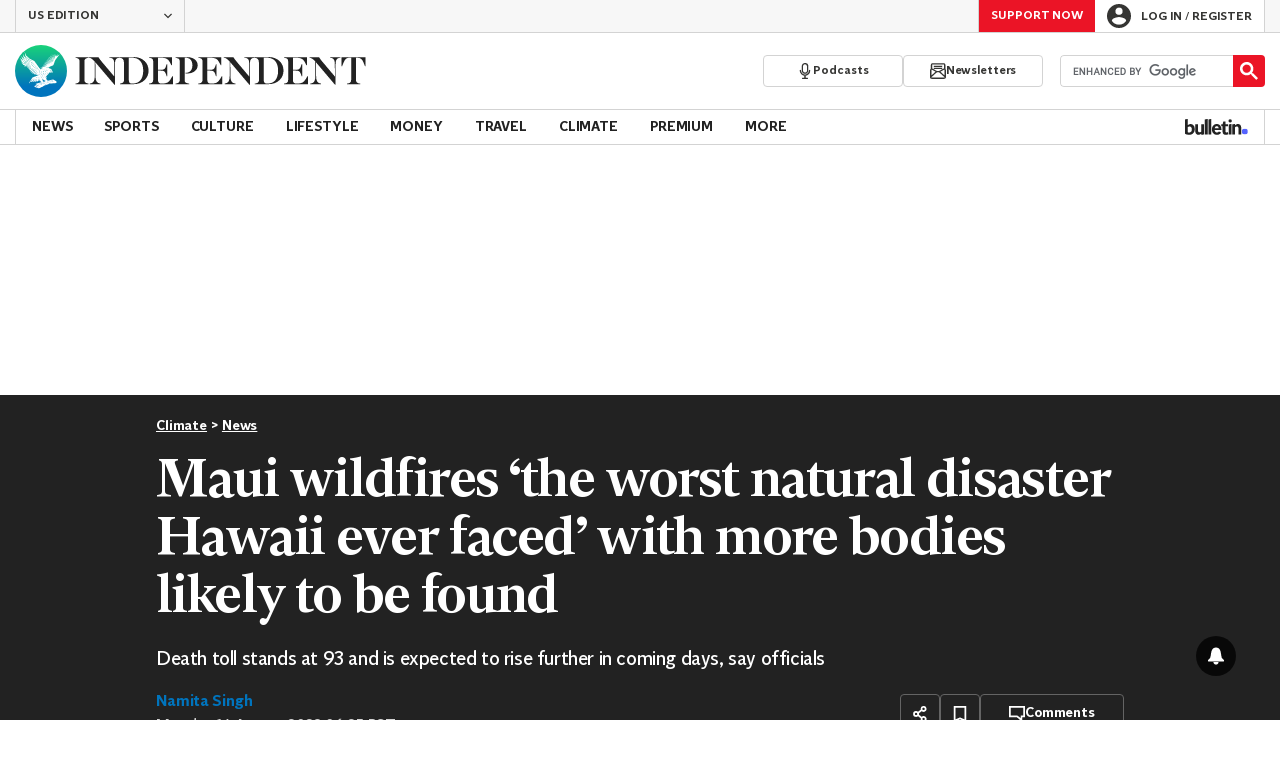

--- FILE ---
content_type: text/html; charset=utf-8
request_url: https://www.independent.co.uk/climate-change/news/maui-fire-hawaii-victims-b2392520.html
body_size: 55053
content:
<!DOCTYPE html> <html lang="en"> <head> <title data-rh="true">Maui wildfires ‘the worst natural disaster that Hawaii ever faced’, says governor | The Independent</title> <meta data-rh="true" charset="utf-8"><meta data-rh="true" name="robots" content="max-image-preview:large,max-video-preview:-1"><meta data-rh="true" property="fb:app_id" content="235586169789578"><meta data-rh="true" property="fb:pages" content="https://www.facebook.com/TheIndependentOnline"><meta data-rh="true" name="category" content="News"><meta data-rh="true" name="sitename" content="The Independent"><meta data-rh="true" name="page path" content="/climate-change/news"><meta data-rh="true" name="page type" content="Article"><meta data-rh="true" name="adPageType" content="Article Page"><meta data-rh="true" name="description" content="Death toll stands at 93 and is expected to rise further in coming days, say officials"><meta data-rh="true" property="og:updated_time" content="2023-08-14T05:25:46.000Z"><meta data-rh="true" property="article:published_time" content="2023-08-14T05:25:46.000Z"><meta data-rh="true" property="article:modified_time" content="2023-08-14T05:25:46.000Z"><meta data-rh="true" property="date" content="2023-08-14T05:25:46.000Z"><meta data-rh="true" property="og:site_name" content="The Independent"><meta data-rh="true" name="viewport" content="width=device-width,initial-scale=1,minimum-scale=1"><meta data-rh="true" name="theme-color" content="#919191"><meta data-rh="true" name="indy-test-internal-article-helmet" content="indy"><meta data-rh="true" name="google-signin-client_id" content="329250492844-uqochn2f1j5ljkshuap5gc7qphf1refj.apps.googleusercontent.com"><meta data-rh="true" property="article:section" content="Climate"><meta data-rh="true" property="article:subsection" content="News"><meta data-rh="true" property="article:author_name" content="Namita Singh"><meta data-rh="true" property="article:content_type" content="story"><meta data-rh="true" property="article:word_count" content="523"><meta data-rh="true" property="article:image_count" content="4"><meta data-rh="true" property="article:embed_count" content="1"><meta data-rh="true" property="article:video_count" content="1"><meta data-rh="true" property="article:internal_link_count" content="0"><meta data-rh="true" property="article:external_link_count" content="2"><meta data-rh="true" property="og:title" content="Maui wildfires ‘the worst natural disaster that Hawaii ever faced’"><meta data-rh="true" name="twitter:title" content="Maui wildfires ‘the worst natural disaster that Hawaii ever faced’"><meta data-rh="true" property="og:url" content="https://www.independent.co.uk/climate-change/news/maui-fire-hawaii-victims-b2392520.html"><meta data-rh="true" property="og:type" content="article"><meta data-rh="true" name="twitter:site" content="@Independent"><meta data-rh="true" name="twitter:card" content="summary_large_image"><meta data-rh="true" property="og:description" content="Death toll stands at 93 and is expected to rise further in coming days, say officials"><meta data-rh="true" name="twitter:description" content="Death toll stands at 93 and is expected to rise further in coming days, say officials"><meta data-rh="true" name="twitter:image" content="https://static.independent.co.uk/2023/08/13/09/GettyImages-1595219216.jpg?width=1200&height=800&crop=1200:800"><meta data-rh="true" property="og:image" content="https://static.independent.co.uk/2023/08/13/09/GettyImages-1595219216.jpg?width=1200&height=800&crop=1200:800"><meta data-rh="true" property="og:image:secure_url" content="https://static.independent.co.uk/2023/08/13/09/GettyImages-1595219216.jpg?width=1200&height=800&crop=1200:800"><meta data-rh="true" property="keywords" content='["Hawaii","Maui","wildfires","Internal - Not for syndication"]'><meta data-rh="true" property="og:locale" content="en_GB"> <link data-rh="true" rel="manifest" href="/manifest.json" crossOrigin="use-credentials"><link data-rh="true" rel="shortcut icon" type="image/ico" href="/img/shortcut-icons/favicon.ico"><link data-rh="true" rel="icon" type="image/png" href="/img/shortcut-icons/icon-192x192.png" sizes="192x192"><link data-rh="true" rel="icon" type="image/png" href="/img/shortcut-icons/icon-512x512.png" sizes="512x512"><link data-rh="true" rel="apple-touch-icon" href="/img/shortcut-icons/icon-192x192.png"><link data-rh="true" href="https://assets.the-independent.com/fonts/Independent-Serif-Medium.woff2" rel="preload" as="font" type="font/woff2" crossOrigin="true"><link data-rh="true" href="https://assets.the-independent.com/fonts/Independent-Serif-Medium-Italic.woff2" rel="preload" as="font" type="font/woff2" crossOrigin="true"><link data-rh="true" href="//cdn.taboola.com" rel="preconnect" crossOrigin="true"><link data-rh="true" rel="canonical" href="https://www.independent.co.uk/climate-change/news/maui-fire-hawaii-victims-b2392520.html"><link data-rh="true" rel="alternate" hreflang="en-gb" href="https://www.independent.co.uk/climate-change/news/maui-fire-hawaii-victims-b2392520.html"><link data-rh="true" rel="alternate" href="https://www.the-independent.com/climate-change/news/maui-fire-hawaii-victims-b2392520.html" hreflang="en-us"> <style>@font-face{font-display:swap;font-family:"Indy Serif";font-style:normal;font-weight:normal;src:url(https://assets.the-independent.com/fonts/Independent-Serif-Regular.woff2) format('woff2')}@font-face{font-family:"Indy Serif Fallback";font-style:normal;font-weight:normal;ascent-override:normal;descent-override:normal;line-gap-override:4%;size-adjust:101%;src:local(Georgia)}@font-face{font-display:swap;font-family:"Indy Serif";font-style:italic;font-weight:normal;src:url(https://assets.the-independent.com/fonts/Independent-Serif-Regular-Italic.woff2) format('woff2')}@font-face{font-family:"Indy Serif Fallback";font-style:italic;font-weight:normal;ascent-override:normal;descent-override:normal;line-gap-override:7%;size-adjust:98.5%;src:local(Georgia)}@font-face{font-display:swap;font-family:"Indy Serif";font-style:normal;font-weight:bold;src:url(https://assets.the-independent.com/fonts/Independent-Serif-Medium.woff2) format('woff2')}@font-face{font-family:"Indy Serif Fallback";font-style:normal;font-weight:bold;ascent-override:94%;descent-override:21%;line-gap-override:0;size-adjust:103%;src:local(Georgia)}@font-face{font-display:swap;font-family:"Indy Serif";font-style:italic;font-weight:bold;src:url(https://assets.the-independent.com/fonts/Independent-Serif-Medium-Italic.woff2) format('woff2')}@font-face{font-family:"Indy Serif Fallback";font-style:italic;font-weight:bold;ascent-override:normal;descent-override:normal;line-gap-override:4%;size-adjust:101%;src:local(Georgia)}@font-face{font-display:swap;font-family:"Indy Sans";font-style:normal;font-weight:normal;src:url(https://assets.the-independent.com/fonts/Independent-Sans-Regular.woff2) format('woff2')}@font-face{font-family:"Indy Sans Fallback";font-style:normal;font-weight:normal;ascent-override:97%;descent-override:28%;line-gap-override:0;size-adjust:96%;src:local(Georgia)}@font-face{font-display:swap;font-family:"Indy Sans";font-style:normal;font-weight:bold;src:url(https://assets.the-independent.com/fonts/Independent-Sans-Medium.woff2) format('woff2')}@font-face{font-family:"Indy Sans Fallback";font-style:normal;font-weight:bold;ascent-override:97%;descent-override:28%;line-gap-override:0;size-adjust:99%;src:local(Georgia)}@font-face{font-display:swap;font-family:"Indy Sans CAPS";font-style:normal;font-weight:bold;src:url(https://assets.the-independent.com/fonts/Independent-Sans-Medium.woff2) format('woff2')}@font-face{font-family:"Indy Sans CAPS Fallback";font-style:normal;font-weight:bold;ascent-override:90%;descent-override:17%;line-gap-override:0;size-adjust:95%;src:local(Arial)}body{padding:0;margin:0;background-color:#fff;background-color:light-dark(#fff,#000);color:#222;color:light-dark(#222,#fff);font-family:'Indy Serif','Indy Serif Fallback',serif;-webkit-font-smoothing:antialiased;line-height:1.2;-webkit-print-color-adjust:exact;scroll-padding-top:300px}h1,h2{font-weight:bold;letter-spacing:.22px;line-height:normal}h3{line-height:21px}p,li{font-size:19px;line-height:1.44em}a{color:#eb1426;color:light-dark(#eb1426,#eb1426);text-decoration:none}a:hover,a:focus{color:#ac2a2c;color:light-dark(#ac2a2c,#f58992)}button{overflow:visible;width:auto;padding:0;margin:0;border:0;background:transparent;appearance:none;color:inherit;cursor:pointer;font:inherit;-webkit-font-smoothing:inherit;line-height:normal}button::-moz-focus-inner{padding:0;border:0}html.freeze-body body{overflow:hidden !important}[hidden]{display:none !important}.visually-hidden{position:absolute;overflow:hidden;width:.01em;height:.01em;padding:0;border:0;clip:rect(0,0,0,0);white-space:nowrap}.article-premium h3{font-size:19px}span svg{width:100%;height:auto}#articleContent heyflow-wrapper{display:block;min-height:624px}#sectionContent heyflow-wrapper{display:block;min-height:712px}.limited-access,.limited-access-non-premium{overflow:hidden}.limited-access{max-height:127px}.limited-access-non-premium{max-height:360px}@media(max-width:594px){.limited-access-non-premium{max-height:530px}}.tp-backdrop.tp-active{background:rgba(0,0,0,0.5) !important;background:light-dark(rgba(0,0,0,0.5),rgba(247,247,247,0.5)) !important;opacity:1 !important}.tp-modal{overflow-y:auto !important}.tp-iframe-wrapper{box-shadow:none !important}.tp-body-scroll-prevented{background:#fff !important;background:light-dark(#fff,#000) !important}@media(max-width:999px){.parallax{transform:none !important;will-change:unset !important}}#drawermenu{max-width:320px;background:#f7f7f7;background:light-dark(#f7f7f7,#222)}.grecaptcha-badge{visibility:hidden}#body .indy-adtech-widget{min-height:204px}.jw-skin-independent-premium .jw-display-icon-container,.jw-skin-independent-regular .jw-display-icon-container{padding:1em;margin:0 15px;border-radius:50%}.jw-skin-independent-premium .jw-display-icon-container{background-color:#337e81;background-color:light-dark(#337e81,#337e81)}.jw-skin-independent-premium .jw-display-icon-container:hover{background-color:#386366;background-color:light-dark(#386366,#70a5a7)}.jw-skin-independent-regular .jw-display-icon-container{background-color:#eb1426;background-color:light-dark(#eb1426,#eb1426)}.jw-skin-independent-regular .jw-display-icon-container:hover{background-color:#ac2a2c;background-color:light-dark(#ac2a2c,#f58992)}.jw-skin-independent-regular .jw-display-controls .jw-button-color{color:#fff;color:light-dark(#fff,#fff)}.jw-skin-independent-bulletin .jw-display .jw-display-icon-container{padding:0;background-color:#5563ff;background-color:light-dark(#5563ff,#5563ff)}.jw-skin-independent-bulletin .jw-display .jw-display-icon-container:hover{background-color:#444fcc;background-color:light-dark(#444fcc,#bbc0ff)}.jw-skin-independent-bulletin .jw-display .jw-display-icon-container .jw-icon{--size:48px;width:var(--size);height:var(--size)}@media(min-width:768px){.jw-skin-independent-bulletin .jw-display .jw-display-icon-container .jw-icon{--size:64px}}@media(min-width:1000px){.jw-skin-independent-bulletin .jw-display .jw-display-icon-container .jw-icon{--size:88px}}.jw-skin-independent-bulletin .jw-display .jw-display-icon-container .jw-icon .jw-svg-icon{--icon-size:calc(var(--size) / 2);width:var(--icon-size);height:var(--icon-size)}@media(min-width:1000px){.jw-skin-independent-bulletin .jw-display .jw-display-icon-container .jw-icon .jw-svg-icon{--icon-size:calc((var(--size) / 2) + 4px)}}html.freeze-body{overflow-x:visible !important}.dark-mode-asset.dark-mode-asset{display:none}.dark-mode{color-scheme:dark}.dark-mode .dark-mode-asset.dark-mode-asset{display:block}.dark-mode .light-mode-asset.light-mode-asset{display:none}.dpnQct{width:24px;height:24px}.kjmIzh{width:16px;height:16px}.cpYWod{width:100%;height:100%}.hKcUSR{width:32px;height:32px}.hUgQwJ{width:12px;height:12px}.jNLXfg{--bleed:12px;display:flex;box-sizing:border-box;flex-direction:row;gap:32px;padding:16px var(--bleed);background-color:#fff;background-color:light-dark(#fff,#000)}@media(min-width:768px){.jNLXfg{--bleed:0;max-width:1000px;margin:0 auto}}@media(min-width:1000px){.jNLXfg{--bleed:16px;max-width:1000px;padding:var(--bleed)}}.bVEYBl{background-color:#fff;background-color:light-dark(#fff,#000)}.bVEYBl.article-liveblog,.bVEYBl.article-liveblog .sc-1fcmxs3-0,.bVEYBl.article-liveblog .sc-1fcmxs3-1{background-color:#f7f7f7;background-color:light-dark(#f7f7f7,#222)}.eifaJK{display:block;color:currentColor}.eyxxXA{position:absolute;overflow:hidden;width:.01em;height:.01em;padding:0;border:0;clip:rect(0,0,0,0);white-space:nowrap}.hCApwL{display:flex;align-items:center;color:#222;color:light-dark(#222,#fff)}.ikXDxp{border-radius:50%}.bCNrAb{background:#eb1426;background:light-dark(#eb1426,#eb1426)}.jHyPIU{background:linear-gradient(0,#0074bd 20%,#19d37a 100%)}.jA-DeEq{display:flex;overflow:hidden;height:100%;align-items:center;margin:0}.dSqfkE{padding:13px 12px}.dSqfkE .logo-text{width:136px;height:13px}.dSqfkE .logo-stamp{width:23px;height:23px;margin-right:3px}@media(min-width:375px){.dSqfkE{padding:10px 12px}.dSqfkE .logo-text{width:167px;height:16px}.dSqfkE .logo-stamp{width:29px;height:29px;margin-right:4px}}@media(min-width:768px){.dSqfkE{padding:8px 12px}.dSqfkE .logo-text{width:229px;height:22px}.dSqfkE .logo-stamp{width:39px;height:39px;margin-right:6px}}@media(min-width:1000px){.dSqfkE{padding:12px 0}.dSqfkE .logo-text{width:293px;height:28px}.dSqfkE .logo-stamp{width:52px;height:52px;margin-right:7px}}.ihePJZ{display:flex;position:absolute;top:9px;left:-500px;z-index:5;height:36px;align-items:center;padding:0 16px;border:2px solid #353533;border:2px solid light-dark(#353533,#fff);border-radius:6px;background:#353533;background:light-dark(#353533,#fff);color:#fff;color:light-dark(#fff,#353533);outline:0;font:bold 16px/20px 'Indy Sans','Indy Sans Fallback',sans-serif;letter-spacing:-0.01em}.ihePJZ:focus{left:16px}.ihePJZ:focus,.ihePJZ:hover{background:#fff;background:light-dark(#fff,#353533);color:#353533;color:light-dark(#353533,#fff)}.jvKluy{min-width:55px;height:100%;border-left:1px solid #d3d3d3;border-left:1px solid light-dark(#d3d3d3,#919191)}@media(min-width:768px){.jvKluy{min-width:88px}}.glfohz{padding-bottom:12px;background:#f7f7f7;background:light-dark(#f7f7f7,#222);clear:both}.glfohz form.gsc-search-box{box-sizing:border-box;padding:12px 12px 0;margin:0}.glfohz table.gsc-search-box{overflow:hidden;margin:0;border-radius:4px}.glfohz table.gsc-search-box td.gsc-input{width:100%;padding:0}.glfohz .gsc-input-box{padding:0;border:0}.glfohz input{height:32px !important;color:#222;color:light-dark(#222,#222)}.glfohz .gsst_a,.glfohz .gsst_b{display:flex;height:100%;align-items:center;padding:0}.glfohz .gscb_a{--width:24px;overflow:hidden;width:var(--width);height:var(--width);margin:0 6px;background-image:url(data:image/svg+xml;charset=utf-8,%3Csvg%20viewBox%3D%220%200%2024%2024%22%20xmlns%3D%22http%3A%2F%2Fwww.w3.org%2F2000%2Fsvg%22%3E%0A%20%20%3Cpath%20fill%3D%22currentColor%22%20d%3D%22M19%206.41%2017.59%205%2012%2010.59%206.41%205%205%206.41%2010.59%2012%205%2017.59%206.41%2019%2012%2013.41%2017.59%2019%2019%2017.59%2013.41%2012%2019%206.41z%22%2F%3E%0A%3C%2Fsvg%3E%0A);text-indent:-9999px}.glfohz .gsc-search-button{display:flex;width:40px;height:40px;align-items:center;justify-content:center;padding:0;margin:0;border:0;border-radius:0;background:#eb1426;background:light-dark(#eb1426,#eb1426)}.glfohz .gsc-search-button:hover{background:#ac2a2c;background:light-dark(#ac2a2c,#f58992)}.glfohz .gsc-search-button svg{width:24px;height:24px}.glfohz .quick-searchresults{position:absolute;left:3.75%;z-index:7;width:92.5%}.glfohz .quick-searchresults .gsc-control-cse{padding:0;border:0}.glfohz .quick-searchresults .gsc-results-wrapper-visible{height:373px;box-shadow:0 2px 4px 0 rgba(0,0,0,0.5);box-shadow:0 2px 4px 0 light-dark(rgba(0,0,0,0.5),rgba(0,0,0,0.5));overflow-y:scroll}.csEwsE{display:none;position:relative;top:-1px;margin-left:auto;background:0}@media(min-width:1000px){.csEwsE{display:block}}.csEwsE form.gsc-search-box{width:205px;height:32px;box-sizing:border-box;padding:23px 0 0}.csEwsE .gsc-search-button{width:32px;height:32px}.csEwsE .gsc-search-button svg{width:18px;height:18px}.csEwsE input{height:30px !important}.csEwsE table.gsc-input{--border-radius:4px;border:1px solid #d3d3d3;border:1px solid light-dark(#d3d3d3,#919191);border-radius:var(--border-radius) 0 0 var(--border-radius);border-right:0}.csEwsE .quick-searchresults{right:0;left:auto;z-index:7000;width:391px;max-height:393px;margin-top:7px}.csEwsE .gsib_a{padding:1px 0 0 12px}.gwVzoO{border-left:1px solid #919191;border-left:1px solid light-dark(#919191,#646464)}.gwVzoO:last-child{border-right:1px solid #919191;border-right:1px solid light-dark(#919191,#646464)}.fXMLG{padding-top:24px}.iBveWW{position:relative;z-index:6;margin:0 14px 0 auto}.dTyPCr{margin:0 -2px 0 auto}.gbrLBn{display:flex;position:relative;width:176px;align-items:center;padding:4px 20px;color:#fff;color:light-dark(#fff,#fff);font:normal 14px/16px 'Indy Sans','Indy Sans Fallback',sans-serif;letter-spacing:-0.01em}.gbrLBn:hover{color:#fff;color:light-dark(#fff,#fff)}.gbrLBn:hover::after{position:absolute;bottom:2px;left:20px;width:calc(100% - 40px);height:1px;background:#fff;background:light-dark(#fff,#fff);content:''}.jSecFR{list-style-type:none}.hVccAm{padding:9px 0 20px;margin:0}.fNXxuW{margin:0 4px 0 20px;float:left}.eBMxej{display:flex;position:relative;align-items:center;color:#fff;color:light-dark(#fff,#fff);font:bold 20px 'Indy Serif','Indy Serif Fallback',serif;letter-spacing:-0.03em}.eBMxej:hover{color:#fff;color:light-dark(#fff,#fff)}.eBMxej:hover::after{position:absolute;bottom:-9px;left:0;width:100%;height:4px;background:#eb1426;background:light-dark(#eb1426,#eb1426);content:''}.kEWQlN{display:none;position:absolute;left:0;width:100vw;background:#353533;background:light-dark(#353533,#4e4e4e)}.cSChjs{display:flex;width:1000px;padding:16px 0;margin:0 auto}@media(min-width:1250px){.cSChjs{width:1250px}}.cMglfi{display:none;z-index:1001;margin-right:auto;font:bold 14px 'Indy Sans CAPS','Indy Sans CAPS Fallback',sans-serif}@media(min-width:1000px){.mode-mouse .cMglfi:hover .primary-link{background:#353533;background:light-dark(#353533,#d3d3d3);color:#fff;color:light-dark(#fff,#222)}.mode-mouse .cMglfi:hover .primary-link::after{content:none}.mode-mouse .cMglfi:hover .secondary-nav{display:block}}@media(min-width:1000px){body:not(.mode-touch) .cMglfi:hover .primary-trigger{z-index:1}}.cMglfi.primary-item__open .primary-trigger{color:#fff;color:light-dark(#fff,#222)}.cMglfi.primary-item__open .secondary-nav{display:block}.cMglfi .primary-trigger{position:absolute;z-index:3;overflow:hidden;height:34px;padding:0 12px;border:0;background:0;cursor:default;opacity:0;text-transform:uppercase}@media(min-width:1250px){.cMglfi .primary-trigger{padding:0 16px}}.cMglfi .primary-trigger:focus{opacity:100}@media(min-width:1000px){.cMglfi{display:block}}.bQoXBg{display:flex;position:relative;z-index:2;height:34px;align-items:center;justify-content:center;padding:0 12px;color:#222;color:light-dark(#222,#fff);cursor:pointer;text-transform:uppercase;line-height:normal}@media(min-width:1250px){.bQoXBg{padding:0 16px}}.bQoXBg:hover{background:#353533;background:light-dark(#353533,#d3d3d3);color:#fff;color:light-dark(#fff,#222)}.bQoXBg:hover::after{content:none}.primary-item__open .bQoXBg{background:#353533;background:light-dark(#353533,#d3d3d3);color:#fff;color:light-dark(#fff,#222)}.primary-item__open .bQoXBg::after{content:none}.lekoLH{margin-left:auto}.KXNKp{list-style-type:none}.KXNKp:first-child{display:none}.mode-keyboard-active .KXNKp:first-child,.mode-touch .KXNKp:first-child{display:list-item}.fsNezr{display:flex;width:200px;align-items:center;padding:10px 12px 10px 20px;background:#fff;background:light-dark(#fff,#000);color:#222;color:light-dark(#222,#fff);font:normal 16px/1.444 'Indy Sans','Indy Sans Fallback',sans-serif}.fsNezr:hover{background:#353533;background:light-dark(#353533,#d3d3d3);color:#fff;color:light-dark(#fff,#222)}.gwZYSe{background:#eaf2f2;background:light-dark(#eaf2f2,#24585a)}.gwZYSe:hover{background:#386366;background:light-dark(#386366,#70a5a7)}.bWzdrS{display:none;position:absolute;z-index:1002;padding:1px 0 0;margin:0;box-shadow:0 2px 2px rgba(0,0,0,0.25)}.kBGzUm{display:flex;position:relative;z-index:2;height:34px;align-items:center;justify-content:center;padding:0 12px;color:#222;color:light-dark(#222,#fff);text-transform:uppercase;font:bold 14px/16px 'Indy Sans','Indy Sans Fallback',sans-serif;letter-spacing:-0.01em}.kBGzUm.primary-link{font:normal 14px 'Indy Sans CAPS','Indy Sans CAPS Fallback',sans-serif}.kBGzUm:focus,.kBGzUm:hover{color:#222;color:light-dark(#222,#fff)}@media(min-width:1000px){.kBGzUm{padding:0 12px}.mode-touch .kBGzUm{pointer-events:none}.primary-item__open .kBGzUm{background:#f7f7f7;background:light-dark(#f7f7f7,#222)}.primary-item__open .kBGzUm::after{position:absolute;bottom:0;left:0;width:100%;height:4px;background:#eb1426;background:light-dark(#eb1426,#eb1426);content:''}}@media(min-width:1250px){.kBGzUm{padding:0 16px}}.hgodRO{display:flex;position:relative;z-index:2;height:34px;align-items:center;justify-content:center;padding:0 12px;color:#222;color:light-dark(#222,#fff);text-transform:uppercase;font:bold 14px/16px 'Indy Sans','Indy Sans Fallback',sans-serif;letter-spacing:-0.01em}.hgodRO.primary-link{font:normal 14px 'Indy Sans CAPS','Indy Sans CAPS Fallback',sans-serif}.hgodRO:focus,.hgodRO:hover{color:#222;color:light-dark(#222,#fff)}@media(min-width:1000px){.hgodRO{padding:0 12px}.mode-touch .hgodRO{pointer-events:none}.primary-item__open .hgodRO{background:#f7f7f7;background:light-dark(#f7f7f7,#222)}.primary-item__open .hgodRO::after{position:absolute;bottom:0;left:0;width:100%;height:4px;background:#337e81;background:light-dark(#337e81,#337e81);content:''}}@media(min-width:1250px){.hgodRO{padding:0 16px}}@media(min-width:1000px){.primary-item__open .kUJVXK{background:#eaf2f2;background:light-dark(#eaf2f2,#24585a)}.primary-item__open .kUJVXK::after{position:absolute;bottom:0;left:0;width:100%;height:4px;background:#386366;background:light-dark(#386366,#70a5a7);content:''}}.imbKUd{display:inline-block;list-style-type:none;font:bold 14px 'Indy Sans','Indy Sans Fallback',sans-serif}.imbKUd:first-child .sc-12qu2kl-0{justify-content:start;padding:0 12px}@media(min-width:1000px){.imbKUd:first-child .sc-12qu2kl-0{padding:0 12px}}@media(min-width:1250px){.imbKUd:first-child .sc-12qu2kl-0{padding:0 16px}}@media(min-width:1000px){.mode-mouse .imbKUd:hover .sc-12qu2kl-0{background:#f7f7f7;background:light-dark(#f7f7f7,#222)}.mode-mouse .imbKUd:hover .sc-12qu2kl-0::after{position:absolute;bottom:0;left:0;width:100%;height:4px;background:#eb1426;background:light-dark(#eb1426,#eb1426);content:''}.mode-mouse .imbKUd:hover .sc-12qu2kl-1,.mode-mouse .imbKUd:hover .sc-12qu2kl-3{background:#fde8ea;background:light-dark(#fde8ea,#66000a)}.mode-mouse .imbKUd:hover .sc-12qu2kl-1::after,.mode-mouse .imbKUd:hover .sc-12qu2kl-3::after{position:absolute;bottom:0;left:0;width:100%;height:4px;background:#ac2a2c;background:light-dark(#ac2a2c,#f58992);content:''}.mode-mouse .imbKUd:hover .secondary-nav{display:block}}@media(min-width:1000px){body:not(.mode-touch) .imbKUd:hover .primary-trigger{z-index:1}}.imbKUd.primary-item__open .secondary-nav{display:block}.imbKUd .primary-trigger{display:none;position:absolute;z-index:3;overflow:hidden;height:34px;padding:0 12px;border:0;background:0;cursor:default;letter-spacing:-0.2px;opacity:0;text-transform:uppercase}.imbKUd .primary-trigger:focus{opacity:100}@media(min-width:1000px){.imbKUd .primary-trigger{display:block}}@media(min-width:1250px){.imbKUd .primary-trigger{padding:0 16px}}.fXDnKy{display:inline-block;list-style-type:none;font:bold 14px 'Indy Sans','Indy Sans Fallback',sans-serif}.fXDnKy:first-child .sc-12qu2kl-0{justify-content:start;padding:0 12px}@media(min-width:1000px){.fXDnKy:first-child .sc-12qu2kl-0{padding:0 12px}}@media(min-width:1250px){.fXDnKy:first-child .sc-12qu2kl-0{padding:0 16px}}@media(min-width:1000px){.mode-mouse .fXDnKy:hover .sc-12qu2kl-0{background:#f7f7f7;background:light-dark(#f7f7f7,#222)}.mode-mouse .fXDnKy:hover .sc-12qu2kl-0::after{position:absolute;bottom:0;left:0;width:100%;height:4px;background:#337e81;background:light-dark(#337e81,#337e81);content:''}.mode-mouse .fXDnKy:hover .sc-12qu2kl-1,.mode-mouse .fXDnKy:hover .sc-12qu2kl-3{background:#eaf2f2;background:light-dark(#eaf2f2,#24585a)}.mode-mouse .fXDnKy:hover .sc-12qu2kl-1::after,.mode-mouse .fXDnKy:hover .sc-12qu2kl-3::after{position:absolute;bottom:0;left:0;width:100%;height:4px;background:#386366;background:light-dark(#386366,#70a5a7);content:''}.mode-mouse .fXDnKy:hover .secondary-nav{display:block}}@media(min-width:1000px){body:not(.mode-touch) .fXDnKy:hover .primary-trigger{z-index:1}}.fXDnKy.primary-item__open .secondary-nav{display:block}.fXDnKy .primary-trigger{display:none;position:absolute;z-index:3;overflow:hidden;height:34px;padding:0 12px;border:0;background:0;cursor:default;letter-spacing:-0.2px;opacity:0;text-transform:uppercase}.fXDnKy .primary-trigger:focus{opacity:100}@media(min-width:1000px){.fXDnKy .primary-trigger{display:block}}@media(min-width:1250px){.fXDnKy .primary-trigger{padding:0 16px}}.cZtDoM{display:flex;overflow:hidden;height:34px;border:solid #d3d3d3;border:solid light-dark(#d3d3d3,#919191);border-width:1px 0}@media(min-width:1000px){.cZtDoM{overflow:visible}}.kiiOpM{display:none;width:63px;height:100%;margin-right:16px;color:#222;color:light-dark(#222,#fff)}.kiiOpM:hover,.kiiOpM:focus{color:#444fcc;color:light-dark(#444fcc,#bbc0ff)}@media(min-width:1000px){.kiiOpM{display:block}}.fVEgip{display:flex;width:100%;max-width:1000px}@media(min-width:1000px){.fVEgip{box-sizing:border-box;margin:0 auto;border:solid #d3d3d3;border:solid light-dark(#d3d3d3,#919191);border-width:0 1px}}@media(min-width:1250px){.fVEgip{max-width:1250px}}.feDzwE{display:flex;width:100%;height:34px;box-sizing:border-box;flex-flow:wrap;justify-content:space-between;padding:0 2px 0 0;margin:0}@media(min-width:768px){.feDzwE{display:flex;width:auto;flex-direction:row;flex-wrap:wrap;justify-content:flex-start;padding:0}}.cXcwgU{position:relative;margin:0}.cXcwgU img{display:block}.gVXpKN{box-sizing:border-box;color:#d3d3d3;color:light-dark(#d3d3d3,#d3d3d3);font:normal 14px/16px 'Indy Sans','Indy Sans Fallback',sans-serif;letter-spacing:-0.01em}.gtVitN{box-sizing:border-box;color:#646464;color:light-dark(#646464,#bdbdbd);font:normal 14px/16px 'Indy Sans','Indy Sans Fallback',sans-serif;letter-spacing:-0.01em}.hgzWpY{padding:8px 16px;background-color:#f7f7f7;background-color:light-dark(#f7f7f7,#222)}.gsvfa{padding:8px 12px}@media(min-width:1000px){.gsvfa{padding:8px 0}}.exGSyR{font:normal italic 14px/16px 'Indy Sans','Indy Sans Fallback',sans-serif;letter-spacing:-0.01em}.fvRrWo{--bleed:12px;width:100%;padding:0 var(--bleed);margin:0 auto}@media(min-width:768px){.fvRrWo{max-width:640px;padding:0}}@media(min-width:1000px){.fvRrWo{max-width:1000px;padding:0 16px}}.bbjlNt{display:inline}@media(max-width:424px){.bbjlNt{display:none}}.SkKtY{display:none}@media(max-width:424px){.SkKtY{display:inline}}.fZeRAk{margin:0;color:#646464;color:light-dark(#646464,#bdbdbd);font:normal 18px/22px 'Indy Sans','Indy Sans Fallback',sans-serif;letter-spacing:-0.01em}.fcwgjY{display:flex}.jlkJyB{margin:0;color:#646464;color:light-dark(#646464,#bdbdbd);font:bold 20px/24px 'Indy Sans','Indy Sans Fallback',sans-serif;letter-spacing:-0.02em}.hcasuI{display:grid;width:100%;align-items:center;margin-left:12px;color:#222;color:light-dark(#222,#fff);grid-gap:12px;font-family:'Indy Sans','Indy Sans Fallback',sans-serif}@media(max-width:374px){.hcasuI{flex-direction:column;align-items:flex-start}}.imXoYX{display:flex;position:sticky;bottom:0;z-index:9999999;width:100%;box-sizing:border-box;align-items:center;justify-content:space-between;padding:14px 0;margin:0 auto;border-top:3px solid #157f1f;border-top:3px solid light-dark(#157f1f,#157f1f);background:#fff;background:light-dark(#fff,#000);box-shadow:0 1px 3px rgba(0,0,0,0.5);box-shadow:0 1px 3px light-dark(rgba(0,0,0,0.5),rgba(0,0,0,0.5));transition:all .3s ease-in-out}.imXoYX.hide{bottom:-100px;opacity:0;visibility:hidden}.cyhqpd{color:#157f1f;color:light-dark(#157f1f,#157f1f)}.jiEKpN{position:fixed;top:0;bottom:auto}.jiEKpN .sc-govabo-0{box-sizing:border-box}.jiEKpN.hide{bottom:auto;transform:translateY(-100%)}.eszkEX{border-bottom:1px solid #d3d3d3;border-bottom:1px solid light-dark(#d3d3d3,#d3d3d3);background:#f7f7f7;background:light-dark(#f7f7f7,#222)}.gEGExm{display:flex;max-width:1000px;align-items:center;margin:0 auto}@media(min-width:1250px){.gEGExm{max-width:1250px}}.itzdhp{--border:1px solid #d3d3d3}.itzdhp .sc-zkjqbw-1{height:32px;justify-content:end}@supports(color:light-dark(red,red)){.itzdhp{--border:1px solid light-dark(#d3d3d3,#d3d3d3)}}.fTrYDj{height:100%;border-right:var(--border);border-left:var(--border)}.jdAvlI{margin-right:auto;border:0}.gRMult{display:flex}.cGShOj{--color:#222;color:var(--dropdown-trigger-color,var(--color));cursor:pointer}.cGShOj[aria-disabled='true']{--dropdown-trigger-color:#bdbdbd}@supports(color:light-dark(red,red)){.cGShOj{--color:light-dark(#222,#fff)}}@supports(color:light-dark(red,red)){.cGShOj[aria-disabled='true']{--dropdown-trigger-color:light-dark(#bdbdbd,#bdbdbd)}}.bBbfAI{display:grid;grid-template-rows:0fr;transition:grid-template-rows 150ms ease-in-out}.hYjVot{display:grid;grid-template-rows:1fr;transition:grid-template-rows 150ms ease-in-out}.chhunz{overflow:hidden;min-height:var(--dropdown-content-initial-height)}.hyKPon{transform:rotate(0);transition:transform .2s ease-in-out}.rAFIl{width:100%;box-sizing:border-box}@media(min-width:768px){.rAFIl{max-width:634px}}@media(min-width:1250px){.rAFIl{max-width:622px}}.dsXGM{display:flex;width:auto;box-sizing:border-box;align-items:center;justify-content:flex-start;gap:4px;color:#0074bd;color:light-dark(#0074bd,#0074bd)}.dcYUYI{display:block;margin-block:0;text-align:center;font:bold 16px/20px 'Indy Sans','Indy Sans Fallback',sans-serif;letter-spacing:-0.01em;text-decoration:underline;text-decoration-thickness:.0263em;text-underline-offset:.1052em}.jLycBr{display:inline-flex;align-items:center;justify-content:center;gap:4px}.jLycBr:hover .sc-aja53j-2,.jLycBr:hover .sc-a5wy94-0{color:#005c97;color:light-dark(#005c97,#99c7e4)}.tawua{font:normal 16px/20px 'Indy Sans','Indy Sans Fallback',sans-serif;letter-spacing:-0.01em}.eZqxmv{display:flex;position:relative;overflow:hidden;width:auto;height:40px;flex-direction:column;order:-1;gap:8px;opacity:1;transition:all .5s ease-in-out;transition-behavior:allow-discrete}.eZqxmv::after{--fade-from:rgba(255,255,255,0);--fade-mid:rgba(255,255,255,0.5);--fade-to:#fff;position:absolute;bottom:0;left:0;z-index:1;width:100%;height:2lh;background-image:linear-gradient(to bottom,var(--fade-from) 0,var(--fade-mid) 50%,var(--fade-to) 100%);content:'';opacity:1;pointer-events:none;transition:opacity 150ms ease-out}@supports(color:light-dark(red,red)){.eZqxmv::after{--fade-from:light-dark(rgba(255,255,255,0),rgba(0,0,0,0))}}@supports(color:light-dark(red,red)){.eZqxmv::after{--fade-mid:light-dark(rgba(255,255,255,0.5),rgba(0,0,0,0.5))}}@supports(color:light-dark(red,red)){.eZqxmv::after{--fade-to:light-dark(#fff,#000)}}@media(min-width:768px){.PdmgT{order:-1}}@media(min-width:768px){.eMEmGu{display:flex;position:relative;align-items:flex-start;margin-top:12px}}.cfHYNH{margin-right:-4px;transition:transform ease-out .2s}.lQepb{background:#f7f7f7;background:light-dark(#f7f7f7,#222)}.klLWWf{display:flex;height:18px;align-items:center;padding:8px 24px;border-top:1px solid #d3d3d3;border-top:1px solid light-dark(#d3d3d3,#919191);background-color:#fff;background-color:light-dark(#fff,#000);color:#353533;color:light-dark(#353533,#fff);font:normal 14px/16px 'Indy Sans','Indy Sans Fallback',sans-serif;letter-spacing:-0.01em}.klLWWf:active,.klLWWf:hover{background-color:#353533;background-color:light-dark(#353533,#d3d3d3);color:#fff;color:light-dark(#fff,#353533)}.klLWWf .sc-1l6dm8r-0{margin-left:auto}.ccRblz{width:144px;padding-right:12px;padding-left:12px;border:solid #d3d3d3;border:solid light-dark(#d3d3d3,#919191);border-width:0 1px;font-weight:normal}.cYhbql [aria-hidden]{box-shadow:0 2px 2px rgba(0,0,0,0.25)}.fdHaeS{height:49px;box-sizing:border-box;padding:16px;border:0;background:#fff;background:light-dark(#fff,#000);color:#353533;color:light-dark(#353533,#fff);cursor:pointer;font-size:12px;font-weight:bold;text-transform:uppercase}.fdHaeS:active{outline:0}.fdHaeS:hover,.fdHaeS:active,[aria-expanded='true'] .fdHaeS{background-color:#353533;background-color:light-dark(#353533,#d3d3d3);color:#fff;color:light-dark(#fff,#353533)}[aria-expanded='true'] .fdHaeS .sc-1l6dm8r-0{transform:rotate(180deg)}@media(min-width:768px){.fdHaeS{height:56px}}.elySse{width:170px;height:32px;padding:0 12px;border-right:1px solid #d3d3d3;border-right:1px solid light-dark(#d3d3d3,#919191);border-left:1px solid #d3d3d3;border-left:1px solid light-dark(#d3d3d3,#919191);background:0;transition:background .2s;font:bold 12px/14px 'Indy Sans','Indy Sans Fallback',sans-serif;letter-spacing:-0.01em;text-transform:uppercase}.elySse:hover{background-color:#353533;background-color:light-dark(#353533,#bdbdbd);color:#fff;color:light-dark(#fff,#222)}.elySse .sc-1l6dm8r-0{margin-left:auto}.lbddyv{display:flex;height:100%;align-items:center}.kyWkyC{overflow:hidden;width:0}.jJAgoi{position:relative}.cERIyc{margin:0 10px 0 0;color:inherit}.kVeJLe{display:flex;width:100%;height:49px;box-sizing:border-box;align-items:center;padding:12px;border-width:1px 0;outline-offset:-2px;text-transform:uppercase;transition:color 150ms ease-out,background 150ms ease-out,border-color 150ms ease-out;font:bold 12px/14px 'Indy Sans','Indy Sans Fallback',sans-serif;letter-spacing:-0.01em}.kVeJLe,.kVeJLe:focus{background-color:#fff;background-color:light-dark(#fff,#000);color:#353533;color:light-dark(#353533,#fff)}.kVeJLe:hover,.kVeJLe:active,.kVeJLe:focus-visible{background-color:#353533;background-color:light-dark(#353533,#d3d3d3);color:#fff;color:light-dark(#fff,#353533)}.kVeJLe.register-profile-link{text-transform:capitalize}.ZJuqV{width:auto;height:32px;padding:0 12px;border-top:0;border-bottom:0;outline-offset:-2px}.ZJuqV,.ZJuqV:focus{background-color:light-dark(transparent,transparent)}.ZJuqV:hover,.ZJuqV:active,.ZJuqV:focus-visible{background-color:#353533;background-color:light-dark(#353533,#bdbdbd);color:#fff;color:light-dark(#fff,#fff)}.eMvWGi{display:block;margin-top:-1px;color:inherit;font:normal 10px/12px 'Indy Sans','Indy Sans Fallback',sans-serif;letter-spacing:0}.foWLqa{display:none;height:32px;align-items:center;padding:0 12px;border-right:1px solid #d3d3d3;border-right:1px solid light-dark(#d3d3d3,#919191);color:#222;color:light-dark(#222,#fff);text-transform:uppercase;transition:background .2s;font:bold 12px/14px 'Indy Sans','Indy Sans Fallback',sans-serif;letter-spacing:-0.01em;text-transform:uppercase}.foWLqa:hover{background:#353533;background:light-dark(#353533,#bdbdbd);color:#fff;color:light-dark(#fff,#222)}.hMbkno{display:flex;height:32px;align-items:center;padding:0 12px;background:#eb1426;background:light-dark(#eb1426,#eb1426);color:#fff;color:light-dark(#fff,#222);text-transform:uppercase;transition:background .2s;font:bold 12px/14px 'Indy Sans','Indy Sans Fallback',sans-serif;letter-spacing:-0.01em;text-transform:uppercase}.hMbkno:hover{background:#ac2a2c;background:light-dark(#ac2a2c,#f58992);color:#fff;color:light-dark(#fff,#222)}.jjEFOw{position:relative;z-index:4;margin-top:-49px;border-bottom:1px solid #d3d3d3;border-bottom:1px solid light-dark(#d3d3d3,#919191)}@media(min-width:768px){.jjEFOw{margin:0 auto 0 0}}.kRAPQv{display:none}@media(min-width:1000px){.kRAPQv{display:block}}.cBCbzO{display:flex;width:55px;height:49px;flex-direction:column;align-items:center;justify-content:center;row-gap:4px;column-gap:8px;outline-offset:-2px;font:bold 10px/12px 'Indy Sans','Indy Sans Fallback',sans-serif;letter-spacing:0}.cBCbzO,.cBCbzO:focus{background-color:#fff;background-color:light-dark(#fff,#000);color:#353533;color:light-dark(#353533,#fff)}.cBCbzO:active,.cBCbzO:hover,.cBCbzO:focus-visible{background-color:#353533;background-color:light-dark(#353533,#d3d3d3);color:#fff;color:light-dark(#fff,#353533)}@media(min-width:768px){.cBCbzO{width:88px;height:56px;flex-direction:row-reverse}}.bofWVf{--width:67px;--height:26px;--right:69px;display:flex;position:absolute;top:50%;transform:translateY(-50%);right:var(--right);width:var(--width);height:var(--height);box-sizing:border-box;align-items:center;justify-content:center;border-radius:4px;background:#eb1426;background:light-dark(#eb1426,#eb1426);color:#fff;color:light-dark(#fff,#222);font:bold 10px/20px 'Indy Sans','Indy Sans Fallback',sans-serif}.bofWVf:hover{background:#ac2a2c;background:light-dark(#ac2a2c,#f58992);color:#fff;color:light-dark(#fff,#222)}@media(min-width:768px){.bofWVf{--right:102px;--width:94px;--height:32px;font:bold 12px/20px 'Indy Sans','Indy Sans Fallback',sans-serif}}@media(min-width:1000px){.bofWVf{display:none}}.gObKPF{display:block}.fEewQV{--gap:16px;--cols:2;--max-width:100%;--total-gap:calc(var(--gap) * (var(--cols) - 1));--item-width:calc((100% - var(--total-gap)) / var(--cols));display:flex;max-width:var(--max-width);gap:var(--gap);padding:0;list-style:none;max-width:unset;flex-flow:row wrap;justify-content:flex-start;margin:0}.fEewQV>li{width:auto;flex:0 0 auto;padding:0;margin:0}@media(min-width:768px){.fEewQV{--cols:3;--max-width:100%}}.jNECKy{--gap:8px;--cols:2;--max-width:100%;--total-gap:calc(var(--gap) * (var(--cols) - 1));--item-width:calc((100% - var(--total-gap)) / var(--cols));display:flex;max-width:var(--max-width);gap:var(--gap);padding:0;list-style:none;max-width:unset;flex-flow:row wrap;justify-content:flex-start;margin:0}.jNECKy>li{width:auto;flex:0 0 auto;padding:0;margin:0}@media(min-width:768px){.jNECKy{--cols:3;--max-width:100%}}.eyNyun{display:flex;min-width:0;flex-flow:row wrap;column-gap:.21em;line-height:inherit}.eyNyun span{display:inline-block;overflow:hidden;max-width:100%;text-overflow:ellipsis}.oFtUh{display:flex;width:100%;box-sizing:border-box;flex-flow:row nowrap;align-items:center;gap:8px;padding:0 8px;border:1px solid #d3d3d3;border:1px solid light-dark(#d3d3d3,#919191);border-radius:4px;background-color:#fff;background-color:light-dark(#fff,#000);color:#353533;color:light-dark(#353533,#fff);transition:color 150ms ease-out,background 150ms ease-out,border-color 150ms ease-out;height:32px;justify-content:center;font:bold 12px/14px 'Indy Sans','Indy Sans Fallback',sans-serif;letter-spacing:-0.01em;text-transform:none}.oFtUh .sc-d5v47r-3,.oFtUh .sc-d5v47r-4{flex-shrink:0}.oFtUh.is-toggled{background-color:#f6f6f6;background-color:light-dark(#f6f6f6,#646464);color:#353533;color:light-dark(#353533,#fff)}.oFtUh.is-success{border-color:#157f1f;border-color:light-dark(#157f1f,#157f1f);background-color:#157f1f;background-color:light-dark(#157f1f,#157f1f);color:#fff;color:light-dark(#fff,#fff)}@media(hover:hover){.oFtUh:hover:not(.is-success){border-color:#353533;border-color:light-dark(#353533,#d3d3d3);background-color:#353533;background-color:light-dark(#353533,#d3d3d3);color:#fff;color:light-dark(#fff,#353533);cursor:pointer}}@media(hover:none){.oFtUh:active{border-color:#353533;border-color:light-dark(#353533,#d3d3d3);background-color:#353533;background-color:light-dark(#353533,#d3d3d3);color:#fff;color:light-dark(#fff,#353533);-webkit-tap-highlight-color:transparent}}.oFtUh:disabled,.oFtUh.is-disabled{background-color:#fff;background-color:light-dark(#fff,#000);color:#bdbdbd;color:light-dark(#bdbdbd,#bdbdbd);pointer-events:none}.oFtUh:focus-visible{color:#353533;color:light-dark(#353533,#fff);outline:2px solid #276fbf;outline:2px solid light-dark(#276fbf,#276fbf);outline-offset:4px}.cYpKOJ{display:flex;width:100%;box-sizing:border-box;flex-flow:row nowrap;align-items:center;gap:8px;padding:0 8px;border:1px solid #646464;border:1px solid light-dark(#646464,#646464);border-radius:4px;background-color:#222;background-color:light-dark(#222,#222);color:#fff;color:light-dark(#fff,#fff);transition:color 150ms ease-out,background 150ms ease-out,border-color 150ms ease-out;height:40px;justify-content:center;font:bold 14px/16px 'Indy Sans','Indy Sans Fallback',sans-serif;letter-spacing:-0.01em;text-transform:none}.cYpKOJ .sc-d5v47r-3,.cYpKOJ .sc-d5v47r-4{flex-shrink:0}.cYpKOJ.is-toggled{background-color:#646464;background-color:light-dark(#646464,#646464);color:#fff;color:light-dark(#fff,#fff)}.cYpKOJ.is-success{border-color:#157f1f;border-color:light-dark(#157f1f,#157f1f);background-color:#157f1f;background-color:light-dark(#157f1f,#157f1f);color:#fff;color:light-dark(#fff,#fff)}@media(hover:hover){.cYpKOJ:hover:not(.is-success){border-color:#e9e9e9;border-color:light-dark(#e9e9e9,#e9e9e9);background-color:#e9e9e9;background-color:light-dark(#e9e9e9,#e9e9e9);color:#353533;color:light-dark(#353533,#353533);cursor:pointer}}@media(hover:none){.cYpKOJ:active{border-color:#e9e9e9;border-color:light-dark(#e9e9e9,#e9e9e9);background-color:#e9e9e9;background-color:light-dark(#e9e9e9,#e9e9e9);color:#353533;color:light-dark(#353533,#353533);-webkit-tap-highlight-color:transparent}}.cYpKOJ:disabled,.cYpKOJ.is-disabled{background-color:#222;background-color:light-dark(#222,#222);color:#bdbdbd;color:light-dark(#bdbdbd,#bdbdbd);pointer-events:none}.cYpKOJ:focus-visible{color:#fff;color:light-dark(#fff,#fff);outline:2px solid #276fbf;outline:2px solid light-dark(#276fbf,#276fbf);outline-offset:4px}.jZKlzH.jZKlzH{--item-width:140px;width:var(--item-width);flex:0 0 auto}.hLFvna.hLFvna{--item-width:40px;width:var(--item-width);flex:0 0 auto}.lfqHxL.lfqHxL{--item-width:144px;width:var(--item-width);flex:0 0 auto}.laWBZf{display:block}.fMiqGR{position:absolute;top:0;left:0;z-index:2147483645;width:max-content;padding:16px;background-color:#fff;background-color:light-dark(#fff,#fff);box-shadow:2px 2px 8px rgba(0,0,0,0.25);color:#222;color:light-dark(#222,#222);transition:opacity 300ms ease-in-out}.fMiqGR[aria-hidden='true']{opacity:0;pointer-events:none}.hRNGbh{display:flex;align-items:center;gap:8px}.jDbJVz{position:absolute;overflow:hidden;width:.01em;height:.01em;padding:0;border:0;clip:rect(0,0,0,0);white-space:nowrap}.BBzvV{font:normal 16px/20px 'Indy Sans','Indy Sans Fallback',sans-serif;letter-spacing:-0.01em;margin:0}.dUoaBA{position:absolute;overflow:hidden;width:.01em;height:.01em;padding:0;border:0;clip:rect(0,0,0,0);white-space:nowrap}.eAgaFr{display:initial;width:min-content}.bRGLiU{position:absolute;transform-origin:center;right:0;bottom:-9px;transform:rotate(180deg)}.bRGLiU polygon{fill:#fff;fill:light-dark(#fff,#fff)}.chiSxO{display:flex;position:absolute;top:0;left:0;z-index:2147483645;width:max-content;max-width:168px;border-radius:8px;background-color:#fff;background-color:light-dark(#fff,#fff);color:#222;color:light-dark(#222,#222);filter:drop-shadow(2px 2px 8px rgba(0,0,0,0.25));text-wrap:pretty;font:normal 12px/14px 'Indy Sans','Indy Sans Fallback',sans-serif;letter-spacing:-0.01em;opacity:0;transition:opacity .2s ease-out}.eDprON{display:flex;width:100%;justify-content:space-between;gap:4px;padding:8px}.dWlire{display:none;position:absolute;top:50%;right:204px;box-sizing:border-box;transform:translateY(-50%)}@media(min-width:768px){.dWlire{display:block}.dWlire .sc-d5v47r-6:nth-child(2){display:none}}@media(min-width:1000px){.dWlire{right:222px}.dWlire .sc-d5v47r-6:nth-child(2){display:block}}.fCvZEY{right:217px}@media(min-width:1000px){.fCvZEY{right:222px}}.chJPLu{display:flex;height:100%;margin-left:auto}.vTHLk{display:flex;position:relative;max-width:1000px;margin:0 auto;font-family:'Indy Sans','Indy Sans Fallback',sans-serif;font-weight:bold}@media(min-width:1250px){.vTHLk{width:1250px;max-width:none}}.sHwUJ{position:relative;z-index:1001;margin:0 auto;background:#fff;background:light-dark(#fff,#000)}@media(min-width:1000px){.sHwUJ .sc-pxm20j-0{display:none}}.igHNJO{position:relative;width:100%;max-width:1000px;margin:0 auto;background:#222;background:light-dark(#222,#fff)}@media(min-width:1000px){.igHNJO{width:1000px;max-width:none}}@media(min-width:1250px){.igHNJO{width:1250px}}.paqAv{position:relative;background:#222;background:light-dark(#222,#fff)}.hAmsCx{display:inline-flex;width:100%;height:42px;box-sizing:border-box;align-items:center;justify-content:center;gap:8px;padding:0 16px;border-radius:4px;outline-offset:4px;outline-width:2px;text-align:center;transition:background-color 150ms ease-out;white-space:nowrap;font:bold 14px/16px 'Indy Sans','Indy Sans Fallback',sans-serif;letter-spacing:-0.01em;text-transform:uppercase;--primary-color:#0074bd;--hover-color:#005c97;--disabled-color:#bdbdbd;--color:#fff;background-color:var(--primary-color);color:var(--color)}.hAmsCx.is-disabled,.hAmsCx:disabled,.hAmsCx.is-disabled:focus,.hAmsCx:disabled:focus,.hAmsCx.is-disabled:hover,.hAmsCx:disabled:hover,.hAmsCx.is-disabled:active,.hAmsCx:disabled:active{pointer-events:none}.hAmsCx:focus,.hAmsCx:hover,.hAmsCx:active{background-color:var(--hover-color);color:var(--color)}.hAmsCx.is-disabled,.hAmsCx:disabled,.hAmsCx.is-disabled:focus,.hAmsCx:disabled:focus,.hAmsCx.is-disabled:hover,.hAmsCx:disabled:hover,.hAmsCx.is-disabled:active,.hAmsCx:disabled:active{background-color:var(--disabled-color)}@supports(color:light-dark(red,red)){.hAmsCx{--primary-color:light-dark(#0074bd,#0074bd)}}@supports(color:light-dark(red,red)){.hAmsCx{--hover-color:light-dark(#005c97,#99c7e4)}}@supports(color:light-dark(red,red)){.hAmsCx{--disabled-color:light-dark(#bdbdbd,#bdbdbd)}}@supports(color:light-dark(red,red)){.hAmsCx{--color:light-dark(#fff,#fff)}}.eYtTDl{color:#0074bd;color:light-dark(#0074bd,#0074bd)}.eYtTDl:hover,.eYtTDl:active,.eYtTDl:focus{color:#99c7e4;color:light-dark(#99c7e4,#99c7e4)}.dWBUBg{color:#0074bd;color:light-dark(#0074bd,#0074bd)}.dWBUBg:hover,.dWBUBg:active,.dWBUBg:focus{color:#005c97;color:light-dark(#005c97,#99c7e4)}.NbVPi{display:flex;gap:8px}.fYXcrS{flex-grow:1;padding:8px 0;border-radius:6px;font:var(--button-font);letter-spacing:0}.kTLqgV{background:linear-gradient(180deg,var(--light-blue) 0,var(--medium-blue) 100%);color:var(--white)}.kTLqgV:hover{background:linear-gradient(180deg,var(--light-blue) 0,var(--dark-blue) 100%)}.kfwqhA{border:1px solid var(--light-grey);background-color:var(--off-white)}.kfwqhA:hover{background:linear-gradient(180deg,var(--off-white) 0,var(--light-grey) 100%)}.eofDLI{margin:0 0 24px;font:inherit}.kTgUX{margin:0 0 8px;font:var(--headline-font-small)}@media(min-width:768px){.kTgUX{font:var(--headline-font-large)}}.bJFEPV{width:68px;height:68px;flex-shrink:0}@media(min-width:768px){.bJFEPV{width:80px;height:80px}}.hzJAvP{display:flex;width:330px;box-sizing:border-box;gap:16px;padding:16px;margin:0 16px;background-color:var(--grey);box-shadow:0 4px 8px 0 rgba(0,0,0,0.25);box-shadow:0 4px 8px 0 light-dark(rgba(0,0,0,0.25),rgba(0,0,0,0.25));color:var(--black);font:var(--copy-font)}.hzJAvP{--light-blue:#276fbf;--medium-blue:#1f5898;--dark-blue:#0f2c4c;--grey:#e7e8e9;--light-grey:#d3d3d3;--off-white:#fbfbfb;--white:#fbfbfb;--black:#000;--copy-font:14px/1.44em 'Indy Sans','Indy Sans Fallback',sans-serif;--button-font:bold 14px/16px 'Indy Sans','Indy Sans Fallback',sans-serif;--headline-font-small:bold 14px/normal 'Indy Sans','Indy Sans Fallback',sans-serif;--headline-font-large:bold 16px/normal 'Indy Sans','Indy Sans Fallback',sans-serif}@media(min-width:768px){.hzJAvP{width:416px;padding:24px}}.ejhywN{position:fixed;left:50%;z-index:2147483645;opacity:0;transform:translateX(-50%) translateY(-100%);transition:transform 300ms ease-in-out,opacity 300ms ease-in-out}.ejhywN.notification-prompt--show{opacity:1;transform:translateX(-50%) translateY(0)}.dfnkHX{padding:0;margin:0;list-style:none}.iErWwm{display:flex;height:62px;align-items:center}.jeqqPh{display:inline-block;width:32px;height:32px;margin:0 15px 0 0;border-radius:50%;background:#222;background:light-dark(#222,#fff);cursor:pointer;text-decoration:none}.jeqqPh svg{width:60%;height:60%;margin:20%;fill:#fff;fill:light-dark(#fff,#fff)}.jeqqPh.fb-link{background:#3b5998;background:light-dark(#3b5998,#627aac)}.jeqqPh.fb-link:hover{background:#2f4779;background:light-dark(#2f4779,#9cabcb)}.jeqqPh.fb-link svg{width:100%;height:100%;margin:0}.jeqqPh.x-link{background:#000;background:light-dark(#000,#4e4e4e)}.jeqqPh.x-link:hover{background:#4e4e4e;background:light-dark(#4e4e4e,#919191)}.ljPwHI{padding:0;margin:0;list-style:none}.grWatw{display:block;padding:6px 0;color:#222;color:light-dark(#222,#fff);cursor:pointer;font:normal 14px/16px 'Indy Sans','Indy Sans Fallback',sans-serif;letter-spacing:-0.01em;text-decoration:none;text-decoration-thickness:unset;text-underline-offset:unset}.hbDEyw{display:flex;position:relative;box-sizing:border-box;flex-wrap:wrap;justify-content:space-between;padding:32px 20px;margin:32px 12px;border-top:1px solid #d3d3d3;border-top:1px solid light-dark(#d3d3d3,#919191);background-color:#fff;background-color:light-dark(#fff,#000)}@media(min-width:768px){.hbDEyw{margin:32px 16px 72px}}@media(min-width:1000px){.hbDEyw{padding-right:40px;padding-left:40px;margin:32px 16px}.wrapped_by_ads .hbDEyw{margin:32px 0}}.hbDEyw.hidden{display:none}.giGBRU{display:flex;width:100%;font:normal 14px/16px 'Indy Sans','Indy Sans Fallback',sans-serif;letter-spacing:-0.01em}.fytdUG{display:grid;width:100%;grid-template-columns:1fr 1fr;padding:0;margin:0;list-style:none}@media(min-width:768px){.fytdUG{grid-template-columns:repeat(4,1fr)}}@media(min-width:1000px){.fytdUG{display:flex;flex-wrap:wrap;align-items:flex-start}}.kTIoMr{width:100%;margin-bottom:20px}.kTIoMr:first-of-type{grid-row:span 2}.kTIoMr:nth-of-type(4){order:5}@media(min-width:768px){.kTIoMr{width:auto;grid-row:span 2}.kTIoMr:nth-of-type(2),.kTIoMr:nth-of-type(3){grid-row:span 1}.kTIoMr:nth-of-type(3){order:5}.kTIoMr:nth-of-type(4){order:0}}@media(min-width:1000px){.kTIoMr{width:50%;flex:1 0 145px}.kTIoMr:nth-of-type(3){order:0}}.hnQDTo{display:block;padding:0;margin:0 0 8px;color:#222;color:light-dark(#222,#fff);pointer-events:none;font:bold 14px/1 'Indy Sans','Indy Sans Fallback',sans-serif;text-decoration:none;text-decoration-thickness:unset;text-underline-offset:unset;text-transform:uppercase}.echLfO{display:block;width:72px;height:72px;margin-bottom:30px;border-radius:50%;background-color:#eb1426;background-color:light-dark(#eb1426,#eb1426)}.kGVkdu{display:none;visibility:hidden}.fDWngy{position:absolute;left:-9999px;opacity:0;visibility:hidden}.bwwyMF{color:#222;color:light-dark(#222,#222)}.kCUtkB{position:sticky;bottom:0;z-index:1000004;width:100vw}.kCUtkB.hidden{display:none}.kCUtkB.bottom-piano-prompt{position:relative}.kCUtkB.sticky-prompt{position:sticky}.kCUtkB.hide{display:none}.kCUtkB.active{background-color:#fff;background-color:light-dark(#fff,#000);box-shadow:0 -29px 65px 35px rgba(0,0,0,0.25);box-shadow:0 -29px 65px 35px light-dark(rgba(0,0,0,0.25),rgba(0,0,0,0.25))}.gUHOpa{background-color:initial}.gzQFqs{flex-direction:column}.cZIjgV{width:82px;height:56px}.ggpMaE{width:100%;height:100%}.ccDPKb .sc-1cbdeug-4{padding-bottom:16px;color:#fff;color:light-dark(#fff,#fff)}.gSkBXd{aspect-ratio:16/9}:root{--tbl-ink-base-resting:#222;--tbl-ink-light-resting:#919191;--tbl-ink-muted-resting:#646464;--tbl-text-button-borderradius:8px;--tbl-text-button-padding:4px 8px;--tbl-divider-bold-resting:#222;--tbl-action-base-resting:#222;--tbl-action-base-alt:#ac2a2c;--tbl-canvas-secondary-resting:#f7f7f7;--tbl-text-headline-weight:bold;--tbl-text-headline-size:22px;--tbl-text-headline-lineheight:26px;--tbl-text-headline-fontfamily:'Indy Serif','Indy Serif Fallback',serif;--tbl-text-headline-letterspacing:-0.02em;--tbl-text-standfirst-weight:normal;--tbl-text-standfirst-size:14px;--tbl-text-standfirst-lineheight:16px;--tbl-text-standfirst-fontfamily:'Indy Sans','Indy Sans Fallback',sans-serif;--tbl-text-standfirst-letterspacing:-0.01em;--tbl-text-medium-weight:bold;--tbl-text-medium-size:16px;--tbl-text-medium-lineheight:20px;--tbl-text-medium-fontfamily:'Indy Sans','Indy Sans Fallback',sans-serif;--tbl-text-medium-letterspacing:-0.01em;--tbl-text-small-weight:normal;--tbl-text-small-size:12px;--tbl-text-small-lineheight:14px;--tbl-text-small-fontfamily:'Indy Sans','Indy Sans Fallback',sans-serif;--tbl-text-small-letterspacing:-0.01em;--tbl-text-tag-weight:bold;--tbl-text-tag-size:12px;--tbl-text-tag-lineheight:14px;--tbl-text-tag-fontfamily:'Indy Sans','Indy Sans Fallback',sans-serif;--tbl-text-tag-letterspacing:-0.01em;--tbl-text-tag-texttransform:uppercase;--tbl-text-button-headline-weight:bold;--tbl-text-button-headline-size:12px;--tbl-text-button-headline-lineheight:14px;--tbl-text-button-headline-fontfamily:'Indy Sans','Indy Sans Fallback',sans-serif;--tbl-text-button-headline-letterspacing:-0.01em;--tbl-text-card-headline-weight:bold;--tbl-text-card-headline-size:16px;--tbl-text-card-headline-lineheight:20px;--tbl-text-card-headline-fontfamily:'Indy Serif','Indy Serif Fallback',serif;--tbl-text-card-headline-letterspacing:-0.01em}@supports(color:light-dark(red,red)){:root{--tbl-ink-base-resting:light-dark(#222,#fff)}}@supports(color:light-dark(red,red)){:root{--tbl-ink-light-resting:light-dark(#919191,#e9e9e9)}}@supports(color:light-dark(red,red)){:root{--tbl-ink-muted-resting:light-dark(#646464,#bdbdbd)}}@supports(color:light-dark(red,red)){:root{--tbl-divider-bold-resting:light-dark(#222,#fff)}}@supports(color:light-dark(red,red)){:root{--tbl-action-base-resting:light-dark(#222,#fff)}}@supports(color:light-dark(red,red)){:root{--tbl-action-base-alt:light-dark(#ac2a2c,#f58992)}}@supports(color:light-dark(red,red)){:root{--tbl-canvas-secondary-resting:light-dark(#f7f7f7,#222)}}@media(min-width:1000px){.lfyduH .taboola{display:none}}.lfyduH:has(#taboola-carousel-thumbnails){min-height:426px}.lfyduH:has(#taboola-mid-article-thumbnails-crime){min-height:405px}@media(min-width:1000px){.lfyduH:has(#taboola-carousel-thumbnails),.lfyduH:has(#taboola-mid-article-thumbnails-crime){min-height:0}}.jiFZEr{max-width:100%}.iZSTWl>div{position:sticky;top:16px}.ftAALy{width:100%;max-width:968px;height:250px;padding:0;margin-right:auto;margin-left:auto;background:transparent;text-align:center;display:none}@media(min-width:1000px){.ftAALy{display:flex}}.ftAALy.sticky{position:sticky;top:0;z-index:1000}.ftAALy #billboard:not(.sticky){position:sticky;top:0;z-index:1;width:968px}.fVdmdm{display:none;position:sticky;top:100px;left:0;z-index:10;height:0;padding:0}@media(min-width:1000px){.fVdmdm{display:block}}.krvQsF{--angle:0;--index:0;--loader-size:40px;--loader-spoke-count:8;--loader-spoke-width:6px;--loader-spoke-length:12px;--loader-hole-size:8px;--loader-spoke-color:#fff;--loader-bg-color:transparent;--loader-animation-speed:1s;position:absolute;top:50%;left:50%;width:var(--loader-spoke-width);height:var(--loader-spoke-length);border-radius:calc(var(--loader-spoke-width) / 2);background:var(--loader-spoke-color);animation:lmnFrp1548920386 var(--loader-animation-speed) linear infinite;animation-delay:calc(var(--index) * var(--loader-animation-speed) / var(--loader-spoke-count));opacity:.2;transform:translate(-50%,-50%) rotate(var(--angle)) translateY(calc(-1 * (var(--loader-hole-size) + var(--loader-spoke-length) / 2)))}@supports(color:light-dark(red,red)){.krvQsF{--loader-spoke-color:light-dark(#fff,#fff)}}.gazwyx{--angle:45deg;--index:1;--loader-size:40px;--loader-spoke-count:8;--loader-spoke-width:6px;--loader-spoke-length:12px;--loader-hole-size:8px;--loader-spoke-color:#fff;--loader-bg-color:transparent;--loader-animation-speed:1s;position:absolute;top:50%;left:50%;width:var(--loader-spoke-width);height:var(--loader-spoke-length);border-radius:calc(var(--loader-spoke-width) / 2);background:var(--loader-spoke-color);animation:lmnFrp1548920386 var(--loader-animation-speed) linear infinite;animation-delay:calc(var(--index) * var(--loader-animation-speed) / var(--loader-spoke-count));opacity:.2;transform:translate(-50%,-50%) rotate(var(--angle)) translateY(calc(-1 * (var(--loader-hole-size) + var(--loader-spoke-length) / 2)))}@supports(color:light-dark(red,red)){.gazwyx{--loader-spoke-color:light-dark(#fff,#fff)}}.MNeyC{--angle:90deg;--index:2;--loader-size:40px;--loader-spoke-count:8;--loader-spoke-width:6px;--loader-spoke-length:12px;--loader-hole-size:8px;--loader-spoke-color:#fff;--loader-bg-color:transparent;--loader-animation-speed:1s;position:absolute;top:50%;left:50%;width:var(--loader-spoke-width);height:var(--loader-spoke-length);border-radius:calc(var(--loader-spoke-width) / 2);background:var(--loader-spoke-color);animation:lmnFrp1548920386 var(--loader-animation-speed) linear infinite;animation-delay:calc(var(--index) * var(--loader-animation-speed) / var(--loader-spoke-count));opacity:.2;transform:translate(-50%,-50%) rotate(var(--angle)) translateY(calc(-1 * (var(--loader-hole-size) + var(--loader-spoke-length) / 2)))}@supports(color:light-dark(red,red)){.MNeyC{--loader-spoke-color:light-dark(#fff,#fff)}}.ijSHxh{--angle:135deg;--index:3;--loader-size:40px;--loader-spoke-count:8;--loader-spoke-width:6px;--loader-spoke-length:12px;--loader-hole-size:8px;--loader-spoke-color:#fff;--loader-bg-color:transparent;--loader-animation-speed:1s;position:absolute;top:50%;left:50%;width:var(--loader-spoke-width);height:var(--loader-spoke-length);border-radius:calc(var(--loader-spoke-width) / 2);background:var(--loader-spoke-color);animation:lmnFrp1548920386 var(--loader-animation-speed) linear infinite;animation-delay:calc(var(--index) * var(--loader-animation-speed) / var(--loader-spoke-count));opacity:.2;transform:translate(-50%,-50%) rotate(var(--angle)) translateY(calc(-1 * (var(--loader-hole-size) + var(--loader-spoke-length) / 2)))}@supports(color:light-dark(red,red)){.ijSHxh{--loader-spoke-color:light-dark(#fff,#fff)}}.jPqTAs{--angle:180deg;--index:4;--loader-size:40px;--loader-spoke-count:8;--loader-spoke-width:6px;--loader-spoke-length:12px;--loader-hole-size:8px;--loader-spoke-color:#fff;--loader-bg-color:transparent;--loader-animation-speed:1s;position:absolute;top:50%;left:50%;width:var(--loader-spoke-width);height:var(--loader-spoke-length);border-radius:calc(var(--loader-spoke-width) / 2);background:var(--loader-spoke-color);animation:lmnFrp1548920386 var(--loader-animation-speed) linear infinite;animation-delay:calc(var(--index) * var(--loader-animation-speed) / var(--loader-spoke-count));opacity:.2;transform:translate(-50%,-50%) rotate(var(--angle)) translateY(calc(-1 * (var(--loader-hole-size) + var(--loader-spoke-length) / 2)))}@supports(color:light-dark(red,red)){.jPqTAs{--loader-spoke-color:light-dark(#fff,#fff)}}.fpstKN{--angle:225deg;--index:5;--loader-size:40px;--loader-spoke-count:8;--loader-spoke-width:6px;--loader-spoke-length:12px;--loader-hole-size:8px;--loader-spoke-color:#fff;--loader-bg-color:transparent;--loader-animation-speed:1s;position:absolute;top:50%;left:50%;width:var(--loader-spoke-width);height:var(--loader-spoke-length);border-radius:calc(var(--loader-spoke-width) / 2);background:var(--loader-spoke-color);animation:lmnFrp1548920386 var(--loader-animation-speed) linear infinite;animation-delay:calc(var(--index) * var(--loader-animation-speed) / var(--loader-spoke-count));opacity:.2;transform:translate(-50%,-50%) rotate(var(--angle)) translateY(calc(-1 * (var(--loader-hole-size) + var(--loader-spoke-length) / 2)))}@supports(color:light-dark(red,red)){.fpstKN{--loader-spoke-color:light-dark(#fff,#fff)}}.boyQQC{--angle:270deg;--index:6;--loader-size:40px;--loader-spoke-count:8;--loader-spoke-width:6px;--loader-spoke-length:12px;--loader-hole-size:8px;--loader-spoke-color:#fff;--loader-bg-color:transparent;--loader-animation-speed:1s;position:absolute;top:50%;left:50%;width:var(--loader-spoke-width);height:var(--loader-spoke-length);border-radius:calc(var(--loader-spoke-width) / 2);background:var(--loader-spoke-color);animation:lmnFrp1548920386 var(--loader-animation-speed) linear infinite;animation-delay:calc(var(--index) * var(--loader-animation-speed) / var(--loader-spoke-count));opacity:.2;transform:translate(-50%,-50%) rotate(var(--angle)) translateY(calc(-1 * (var(--loader-hole-size) + var(--loader-spoke-length) / 2)))}@supports(color:light-dark(red,red)){.boyQQC{--loader-spoke-color:light-dark(#fff,#fff)}}.dMZNRB{--angle:315deg;--index:7;--loader-size:40px;--loader-spoke-count:8;--loader-spoke-width:6px;--loader-spoke-length:12px;--loader-hole-size:8px;--loader-spoke-color:#fff;--loader-bg-color:transparent;--loader-animation-speed:1s;position:absolute;top:50%;left:50%;width:var(--loader-spoke-width);height:var(--loader-spoke-length);border-radius:calc(var(--loader-spoke-width) / 2);background:var(--loader-spoke-color);animation:lmnFrp1548920386 var(--loader-animation-speed) linear infinite;animation-delay:calc(var(--index) * var(--loader-animation-speed) / var(--loader-spoke-count));opacity:.2;transform:translate(-50%,-50%) rotate(var(--angle)) translateY(calc(-1 * (var(--loader-hole-size) + var(--loader-spoke-length) / 2)))}@supports(color:light-dark(red,red)){.dMZNRB{--loader-spoke-color:light-dark(#fff,#fff)}}.jZBIcL{display:inline-grid;width:var(--loader-size);border-radius:50%;background:var(--loader-bg-color);aspect-ratio:1;place-items:center}.dcCyMX{color:#fff;color:light-dark(#fff,#fff);transition:opacity 300ms ease-in-out}.WhUYF{--size:40px;width:var(--size);height:var(--size);flex-shrink:0}.hWyTzv{opacity:0;transition:opacity 300ms ease-in-out;transition-delay:600ms}.cUtCOl{display:flex;flex-direction:column;align-items:flex-end;margin-right:8px}.gFvqls{margin:16px 0 0 8px;color:#fff;color:light-dark(#fff,#fff);text-align:right;text-wrap:balance;font:bold 20px/24px 'Indy Sans','Indy Sans Fallback',sans-serif;letter-spacing:-0.02em}.bzIlLn{--width:40px;--height:80px;display:flex;position:relative;width:var(--width);height:var(--height);align-items:center;justify-content:center;border-radius:var(--width) 0 0 var(--width);opacity:0;transition:width 450ms ease-in-out,height 450ms ease-in-out,top 450ms ease-in-out;transition:opacity 150ms ease-out,width 450ms ease-in-out,height 450ms ease-in-out,top 450ms ease-in-out}.bzIlLn,.bzIlLn:focus,.bzIlLn:hover,.bzIlLn:active,.bzIlLn:focus-visible{background:rgba(64,64,64,0.5);backdrop-filter:invert(0.25);color:#fff;color:light-dark(#fff,#222)}.FxCIa{--offset:0;--extra-tab-size:8px;position:absolute;top:calc(var(--height) / -2);right:var(--offset)}.FxCIa::before{position:absolute;right:var(--offset);width:calc(var(--width) + var(--extra-tab-size));height:calc(var(--height) + var(--extra-tab-size));content:''}.bxWVSK{color:#fff;color:light-dark(#fff,#fff);transition:opacity 300ms ease-in-out}.hKcbcs{position:absolute;margin:auto;inset:0;opacity:1;transition-delay:150ms}.etesOP{--height:88px;--extra-tab-size:8px;display:flex;position:absolute;width:var(--height);height:var(--height);box-sizing:border-box;flex-direction:column;align-items:center;justify-content:center;border-radius:50%;opacity:0;transition:opacity 450ms ease-in-out;background:rgba(64,64,64,0.5);backdrop-filter:invert(0.25);color:#fff;color:light-dark(#fff,#222)}.fCDqtH{top:calc((var(--height) / -2));left:calc(50% - var(--height) / 2)}.fCDqtH::before{position:absolute;width:calc(var(--width) + var(--extra-tab-size));height:calc(var(--height) + var(--extra-tab-size));content:''}.cDIFT{position:fixed;top:60vh;z-index:1000005;width:100%}@media(min-width:1000px){.cDIFT{display:none !important}}.ihAIop{position:fixed;top:60vh;left:0;z-index:2147483645;width:100%;pointer-events:none}@view-transition{navigation:auto}::view-transition-group(root){animation-duration:300ms;animation-timing-function:ease-in-out}::view-transition-old(root){animation-name:hqVOOe1548920386}::view-transition-new(root){animation-name:bReFEb1548920386}.kOqpOl{--bg:#fff;position:fixed;bottom:0;left:0;z-index:2147483641;width:100%;height:50px;max-height:100px;margin-bottom:0;background-color:var(--bg);background-image:none;box-shadow:0 0 5px 0 rgba(0,0,0,0.5);box-shadow:0 0 5px 0 light-dark(rgba(0,0,0,0.5),rgba(0,0,0,0.5));text-align:center}@media(min-width:768px){.kOqpOl{height:90px}}@media(min-width:1000px){.kOqpOl{display:none}}@supports(color:light-dark(red,red)){.kOqpOl{--bg:light-dark(#fff,#000)}}.ehEndY{width:320px;height:50px;margin:0 auto}@media(min-width:768px){.ehEndY{width:728px;height:90px}}.KNbMc{font:bold 16px/20px 'Indy Sans','Indy Sans Fallback',sans-serif;letter-spacing:2.5px;text-transform:uppercase;display:block}.hoXBon:has(#taboola-below-article-thumbnails-crime){min-height:3169px}@media(min-width:1000px){.hoXBon:has(#taboola-below-article-thumbnails-crime){min-height:756px}}.kpuCQx{min-height:360px}@media(min-width:425px){.kpuCQx{min-height:330px}}@media(min-width:768px){.kpuCQx{min-height:320px}}.cOcOVU{position:relative;top:-38px}@media(min-width:425px){.cOcOVU{top:-92px}}@media(min-width:595px){.cOcOVU{top:-53px}}@media(min-width:768px){.cOcOVU{top:-61px}}@media(min-width:1000px){.cOcOVU{top:-100px}}.dPUVeE.height-limited{position:relative;height:600px;margin-bottom:15px;overflow-y:hidden}.dPUVeE.height-limited::after{--fade-from:rgba(247,247,247,0);--fade-to:#f7f7f7;position:absolute;bottom:0;left:0;z-index:1;width:100%;height:135px;background-image:linear-gradient(to bottom,var(--fade-from) var(--fade-to));content:''}.dPUVeE>.show-more{position:absolute;right:0;bottom:16px;left:0;z-index:2;padding:8px 16px;margin-right:auto;margin-left:auto;border-radius:4px;background-color:#fff;background-color:light-dark(#fff,#000);box-shadow:0 1px 2px 0 rgba(0,0,0,0.5),0.5px .5px 2px 0 rgba(0,0,0,0.5);box-shadow:0 1px 2px 0 light-dark(rgba(0,0,0,0.5),rgba(0,0,0,0.5)),0.5px .5px 2px 0 light-dark(rgba(0,0,0,0.5),rgba(0,0,0,0.5));color:#646464;color:light-dark(#646464,#bdbdbd);font:normal 18px/22px 'Indy Sans','Indy Sans Fallback',sans-serif;letter-spacing:-0.01em}.dPUVeE.viafoura .vf3-comments .vf-heading-text{position:relative;visibility:hidden}.dPUVeE.viafoura .vf3-comments .vf-heading-text::after{position:absolute;top:0;left:0;color:#222;color:light-dark(#222,#fff);content:'Comments';visibility:visible;font:bold 24px/1.08 'Indy Sans','Indy Sans Fallback',sans-serif}.dPUVeE.viafoura .vf3-comments .vf-post-form{margin-right:0;margin-left:0}.dPUVeE.viafoura .vf3-comments .vf-post-form #add-nickname-form h2{max-width:450px;margin-bottom:5px;font:normal 18px/1 'Indy Sans','Indy Sans Fallback',sans-serif}.dPUVeE.viafoura .vf3-comments .vf-post-form #add-nickname-form p{max-width:450px;color:#646464;color:light-dark(#646464,#bdbdbd);font:normal 18px/22px 'Indy Sans','Indy Sans Fallback',sans-serif;letter-spacing:-0.01em}.dPUVeE.viafoura .vf3-comments .vf-post-form #add-nickname-form div{display:flex;flex-direction:row;padding-top:10px}.dPUVeE.viafoura .vf3-comments .vf-post-form #add-nickname-form div input{flex:1;padding:19px 0 17px 16px;margin-right:20px;border:solid 1px #d3d3d3;border:solid 1px light-dark(#d3d3d3,#919191);border-radius:4px;color:#646464;color:light-dark(#646464,#bdbdbd);font:normal 16px/20px 'Indy Sans','Indy Sans Fallback',sans-serif;letter-spacing:-0.01em}.dPUVeE.viafoura .vf3-comments .vf-post-form #add-nickname-form div input:invalid{border:solid 2px #a20021;border:solid 2px light-dark(#a20021,#a20021);background-color:#fff;background-color:light-dark(#fff,#000);outline:0}.dPUVeE.viafoura .vf3-comments .vf-post-form #add-nickname-form div button{padding:12px 16px;border-radius:4px;background-color:#eb1426;background-color:light-dark(#eb1426,#eb1426);color:#fff;color:light-dark(#fff,#222);font:bold 14px/16px 'Indy Sans','Indy Sans Fallback',sans-serif;letter-spacing:-0.01em}.dPUVeE.viafoura .vf3-comments .vf-post-form #add-nickname-form div button:disabled{background-color:#bdbdbd;background-color:light-dark(#bdbdbd,#bdbdbd)}.dPUVeE.viafoura .vf3-comments .vf-post-form .vf-content-layout{padding-left:0}.dPUVeE.viafoura .vf3-comments .vf-post-form .vf-content-layout .vf-content-layout__left{display:none}.dPUVeE.viafoura .vf3-comments .vf-post-form .vf-content-layout .vf-content-layout__right::before,.dPUVeE.viafoura .vf3-comments .vf-post-form .vf-content-layout .vf-content-layout__right::after{top:auto;right:30px;bottom:-6px;left:auto;transform:rotate(-45deg)}.dPUVeE.viafoura .vf3-comments .vf-post-form .vf-content-layout .vf-content-layout__right textarea{color:#646464;color:light-dark(#646464,#bdbdbd);font:normal 16px/20px 'Indy Sans','Indy Sans Fallback',sans-serif;letter-spacing:-0.01em}.dPUVeE.viafoura .vf3-comments .vf-post-form .vf-content-layout .vf-content-layout__right textarea::placeholder,.dPUVeE.viafoura .vf3-comments .vf-post-form .vf-content-layout .vf-content-layout__right textarea::-webkit-input-placeholder{color:#646464;color:light-dark(#646464,#bdbdbd)}.dPUVeE.viafoura .vf3-comments nav.vf-tabbed-nav{height:56px;border-top:1px solid #d3d3d3;border-top:1px solid light-dark(#d3d3d3,#919191)}.dPUVeE.viafoura .vf3-comments nav.vf-tabbed-nav ul li button.vf-nav-button{padding:11px 0 14px}.dPUVeE.viafoura .vf3-comments nav.vf-tabbed-nav ul li button.vf-nav-button::before{border-color:#eb1426;border-color:light-dark(#eb1426,#eb1426)}.dPUVeE.viafoura .vf3-comments nav.vf-tabbed-nav ul li button.vf-nav-button .vf-nav-label .vf-label-text{color:#646464;color:light-dark(#646464,#bdbdbd);text-transform:capitalize;font:bold 18px/16px 'Indy Sans','Indy Sans Fallback',sans-serif}.dPUVeE.viafoura .vf3-comments nav.vf-tabbed-nav ul li button.vf-nav-button .vf-nav-label .vf-badge{position:relative;top:-3px;font:normal 12px/1 'Indy Sans','Indy Sans Fallback',sans-serif}.dPUVeE.viafoura .vf3-comments nav.vf-tabbed-nav .comment-nav-right .vf-dropdown .vf-dropdown-button{color:#646464;color:light-dark(#646464,#bdbdbd);text-transform:none;font:normal 16px/1 'Indy Sans','Indy Sans Fallback',sans-serif}.dPUVeE.viafoura .vf3-comments nav.vf-tabbed-nav .comment-nav-right .vf-dropdown .vf-dropdown-button .vf-icon-svg--stroke{stroke:#646464;stroke:light-dark(#646464,#bdbdbd)}.dPUVeE.viafoura .vf3-comments nav.vf-tabbed-nav .comment-nav-right .vf-dropdown .vf-dropdown-button .vf-icon-svg--stroke line{stroke-width:2px}.dPUVeE.viafoura .vf3-comments .all-comments{background-color:#f7f7f7;background-color:light-dark(#f7f7f7,#222)}.dPUVeE.viafoura .vf3-comments .all-comments article.vf3-comment::after{background-color:transparent}.dPUVeE.viafoura .vf3-comments .all-comments article.vf3-comment .vf-content-layout{padding:12px 15px 16px 27px}.dPUVeE.viafoura .vf3-comments .all-comments article.vf3-comment .vf-content-layout .vf-content-layout__left{margin-right:16px}.dPUVeE.viafoura .vf3-comments .all-comments article.vf3-comment .vf-content-layout .vf-content-layout__right>.vf3-comment__header>.vf-dropdown{top:20px;opacity:1}.dPUVeE.viafoura .vf3-comments .all-comments article.vf3-comment .vf-content-layout .vf3-comment__header{padding-bottom:16px}.dPUVeE.viafoura .vf3-comments .all-comments article.vf3-comment .vf-content-layout .vf-post-details{display:block}.dPUVeE.viafoura .vf3-comments .all-comments article.vf3-comment .vf-content-layout .vf-post-details .vf-post-name-button em{color:#222;color:light-dark(#222,#fff);font:bold 16px/1 'Indy Sans','Indy Sans Fallback',sans-serif}.dPUVeE.viafoura .vf3-comments .all-comments article.vf3-comment .vf-content-layout .vf-post-details .vf-label-with-dot{margin:4px 31px 0 0;color:#646464;color:light-dark(#646464,#bdbdbd);text-transform:none;font:normal 12px/14px 'Indy Sans','Indy Sans Fallback',sans-serif;letter-spacing:-0.01em}.dPUVeE.viafoura .vf3-comments .all-comments article.vf3-comment .vf-content-layout .vf-post-details .vf-label-with-dot::before{display:none}.dPUVeE.viafoura .vf3-comments .all-comments article.vf3-comment .vf-content-layout .vf-content-text p{color:#646464;color:light-dark(#646464,#bdbdbd);font-size:16px;line-height:23.2px}.dPUVeE.viafoura .vf3-comments .all-comments article.vf3-comment .vf-content-layout .vf-content-actions.vf-comment-actions .vf-content-actions__left-actions{width:100%}.dPUVeE.viafoura .vf3-comments .all-comments article.vf3-comment .vf-content-layout .vf-content-actions.vf-comment-actions .vf-content-actions__left-actions button.vf-content-actions__left-action{color:#646464;color:light-dark(#646464,#bdbdbd);opacity:1;text-decoration:underline;text-transform:capitalize;font-size:16px;line-height:18px}.dPUVeE.viafoura .vf3-comments .all-comments article.vf3-comment .vf-content-layout .vf-content-actions.vf-comment-actions .vf-content-actions__left-actions button.vf-content-actions__left-action.vf-content-actions__like,.dPUVeE.viafoura .vf3-comments .all-comments article.vf3-comment .vf-content-layout .vf-content-actions.vf-comment-actions .vf-content-actions__left-actions button.vf-content-actions__left-action.vf-content-actions__dislike{padding:5px 34px 5px 5px;margin:0;background-color:#f7f7f7;background-color:light-dark(#f7f7f7,#222);background-repeat:no-repeat;color:#646464;color:light-dark(#646464,#bdbdbd);text-decoration:none;font-size:12px;font-weight:bold;line-height:16px}.dPUVeE.viafoura .vf3-comments .all-comments article.vf3-comment .vf-content-layout .vf-content-actions.vf-comment-actions .vf-content-actions__left-actions button.vf-content-actions__left-action.vf-content-actions__like svg,.dPUVeE.viafoura .vf3-comments .all-comments article.vf3-comment .vf-content-layout .vf-content-actions.vf-comment-actions .vf-content-actions__left-actions button.vf-content-actions__left-action.vf-content-actions__dislike svg{display:none}.dPUVeE.viafoura .vf3-comments .all-comments article.vf3-comment .vf-content-layout .vf-content-actions.vf-comment-actions .vf-content-actions__left-actions button.vf-content-actions__left-action.vf-content-actions__like::before,.dPUVeE.viafoura .vf3-comments .all-comments article.vf3-comment .vf-content-layout .vf-content-actions.vf-comment-actions .vf-content-actions__left-actions button.vf-content-actions__left-action.vf-content-actions__dislike::before{display:none}.dPUVeE.viafoura .vf3-comments .all-comments article.vf3-comment .vf-content-layout .vf-content-actions.vf-comment-actions .vf-content-actions__left-actions button.vf-content-actions__left-action.vf-content-actions__like:hover,.dPUVeE.viafoura .vf3-comments .all-comments article.vf3-comment .vf-content-layout .vf-content-actions.vf-comment-actions .vf-content-actions__left-actions button.vf-content-actions__left-action.vf-content-actions__dislike:hover{text-decoration:none}.dPUVeE.viafoura .vf3-comments .all-comments article.vf3-comment .vf-content-layout .vf-content-actions.vf-comment-actions .vf-content-actions__left-actions button.vf-content-actions__left-action.vf-content-actions__like{--border-radius:4px;margin-left:auto;border-radius:var(--border-radius) 0 0 var(--border-radius);background-image:url(/img/comments/like.svg);background-position:73% 30%}.dPUVeE.viafoura .vf3-comments .all-comments article.vf3-comment .vf-content-layout .vf-content-actions.vf-comment-actions .vf-content-actions__left-actions button.vf-content-actions__left-action.vf-content-actions__dislike{--border-radius:4px;border-radius:0 var(--border-radius) var(--border-radius) 0;background-image:url(/img/comments/dislike.svg);background-position:73% 70%}.dPUVeE.viafoura .vf3-comments .all-comments article.vf3-comment .vf-content-layout .vf-content-actions.vf-comment-actions .vf-content-actions__right-actions{position:absolute;top:0;right:15px;opacity:1}.dPUVeE.viafoura .vf3-comments .all-comments article.vf3-comment .vf-content-layout .vf-content-actions.vf-comment-actions .vf-content-actions__right-actions button{text-decoration:underline;text-transform:capitalize;font-size:12px;line-height:12px}.dPUVeE.viafoura .vf3-comments .all-comments .vf-content-focus-container--reply-form .vf-content-layout{padding-left:27px}.dPUVeE.viafoura .vf3-comments .vf3-comments__bottom-action{padding:15px 10px;margin:0;background-color:#f7f7f7;background-color:light-dark(#f7f7f7,#222)}.dPUVeE.viafoura .vf3-comments .vf3-comments__bottom-action button.vf-button{width:auto;border:0;box-shadow:0 1px 2px 0 rgba(0,0,0,0.5),0.5px .5px 2px 0 rgba(0,0,0,0.5);box-shadow:0 1px 2px 0 light-dark(rgba(0,0,0,0.5),rgba(0,0,0,0.5)),0.5px .5px 2px 0 light-dark(rgba(0,0,0,0.5),rgba(0,0,0,0.5));color:#646464;color:light-dark(#646464,#bdbdbd);text-transform:none;font:normal 18px/22px 'Indy Sans','Indy Sans Fallback',sans-serif;letter-spacing:-0.01em}.dPUVeE.viafoura .vf3-comments .vf3-comments__bottom-action button.vf-button span{color:#646464;color:light-dark(#646464,#bdbdbd)}.dPUVeE.viafoura .vf3-comments footer.vf3-conversations-footer span svg{width:auto}.dPUVeE.viafoura .vf3-comment__header .vf-badge{padding:2px 4px;border-radius:4px;background-color:#eb1426;background-color:light-dark(#eb1426,#eb1426);text-transform:capitalize;font-family:'Indy Sans','Indy Sans Fallback',sans-serif}.dPUVeE.viafoura .vf3-comment__header .vf-custom-badge--journalist{background-color:#ac2a2c;background-color:light-dark(#ac2a2c,#f58992)}.dPUVeE.viafoura .vf-tray-trigger-widget .vf-tray-trigger.vf-button{position:relative;right:0;bottom:0;border-radius:4px;background:rgba(0,0,0,0.5) url(https://static.independent.co.uk/comments/notification-bell.svg) center no-repeat;background:light-dark(rgba(0,0,0,0.5),rgba(247,247,247,0.5)) url(https://static.independent.co.uk/comments/notification-bell.svg) center no-repeat}.dPUVeE.viafoura .vf-tray-trigger-widget .vf-icon_bell_icon{display:none}@supports(color:light-dark(red,red)){.dPUVeE.height-limited::after{--fade-from:light-dark(rgba(247,247,247,0),rgba(34,34,34,0))}}@supports(color:light-dark(red,red)){.dPUVeE.height-limited::after{--fade-to:light-dark(#f7f7f7,#222)}}.dhVRZS{position:fixed;z-index:1000000}.xCwjL{right:0;bottom:50px}@media(min-width:768px){.xCwjL{bottom:90px}}@media(min-width:1000px){.xCwjL{bottom:30px}}.dIGQhu{display:flex;max-height:19px;align-items:center;margin-right:19px}.kueIbh{--color:#eb1426;--color-alt:#ac2a2c;--canvas-color:#fff;display:flex;align-items:center;color:var(--color);font:normal 16px/20px 'Indy Sans','Indy Sans Fallback',sans-serif;letter-spacing:-0.01em}.kueIbh:hover,.kueIbh:active{--color:var(--color-alt);color:var(--color)}@supports(color:light-dark(red,red)){.kueIbh{--color:light-dark(#eb1426,#ef4757)}}@supports(color:light-dark(red,red)){.kueIbh{--color-alt:light-dark(#ac2a2c,#f58992)}}@supports(color:light-dark(red,red)){.kueIbh{--canvas-color:light-dark(#fff,#000)}}.eBeJPd{--height:18px;--padding:2px;--font-size:calc(var(--height) - var(--padding) * 2);--border-width:1px;--callout-width:7px;--callout-clip-width:calc(var(--callout-width) - (2 * var(--border-width)));display:block;position:relative;min-width:30px;height:var(--height);box-sizing:border-box;padding:0 var(--padding);margin-right:4px;border:var(--border-width) solid var(--color);font-size:var(--font-size);line-height:var(--height);text-align:center}.eBeJPd::before,.eBeJPd::after{position:absolute;top:100%;width:0;height:0;content:''}.eBeJPd::before{right:-1px;border-top:var(--callout-width) solid var(--color);border-left:var(--callout-width) solid transparent}.eBeJPd::after{right:0;border-top:var(--callout-clip-width) solid var(--canvas-color);border-left:var(--callout-clip-width) solid transparent}.eBeJPd .comments-empty,.eBeJPd .comments-empty::before,.eBeJPd .comments-empty::after{display:block;position:absolute;top:6px;left:12px;width:4px;height:4px;border-radius:50%;background:var(--color)}.eBeJPd .comments-empty::before,.eBeJPd .comments-empty::after{top:0;left:-6px;content:''}.eBeJPd .comments-empty::after{left:6px}.jajvRL{position:relative;padding:10px 0 8px 35px;margin-bottom:20px;border:solid #d3d3d3;border:solid light-dark(#d3d3d3,#919191);border-width:1px 0}@media(min-width:768px){.jajvRL{padding:6px 0 4px 50px}}.fdDrim{display:none;margin-left:2px}.ckAgvB{width:max-content;padding-bottom:6px}.ckAgvB .sc-qsla4c-1{display:block;width:19px;height:20px}.ifbPQX{margin:0 0 8px;color:#646464;color:light-dark(#646464,#bdbdbd);font:normal 12px/14px 'Indy Sans','Indy Sans Fallback',sans-serif;letter-spacing:-0.01em}@media(min-width:768px){.ifbPQX{font:normal 14px/16px 'Indy Sans','Indy Sans Fallback',sans-serif;letter-spacing:-0.01em}}.vSYch{margin:0 0 4px;color:#222;color:light-dark(#222,#fff);font:bold 16px/20px 'Indy Serif','Indy Serif Fallback',serif;letter-spacing:-0.01em}@media(min-width:768px){.vSYch{font:bold 18px/26px 'Indy Serif','Indy Serif Fallback',serif}}.iFIPpV{position:absolute;top:12px;left:0;width:23px;height:23px;border-radius:50%;background-color:#eb1426;background-color:light-dark(#eb1426,#eb1426)}@media(min-width:768px){.iFIPpV{top:10px;width:34px;height:34px}}.hKIIDX{position:relative;z-index:2147483647}.dkRtZs{z-index:2}.hwVecx{opacity:0}.bRUNZJ{display:grid;position:relative;aspect-ratio:612/408}.bRUNZJ .inline-gallery-btn{grid-area:1/1/2/2}.bRUNZJ[data-gallery-length]:hover{cursor:pointer}.bRUNZJ[data-gallery-length]::after{position:absolute;right:6px;bottom:6px;min-width:11px;padding:10px 9px 10px 41px;background:rgba(247,247,247,0.67) url(/img/icons/icon-gallery.svg) 10px 50%/24px auto no-repeat;background:light-dark(rgba(247,247,247,0.67),rgba(34,34,34,0.67)) url(/img/icons/icon-gallery.svg) 10px 50%/24px auto no-repeat;content:attr(data-gallery-length);font:normal 19px/23px 'Indy Sans','Indy Sans Fallback',sans-serif}.bMDiiD{display:grid;grid-area:1/1/2/2}.cbpRGD{position:relative;margin:0 0 16px;clear:both}.cbpRGD:last-of-type{margin-bottom:0}@media(min-width:768px) and (max-width:999px){header .cbpRGD.image{padding:0 16px}.article-infact header .cbpRGD.image{padding:0}}.cbpRGD img{object-fit:cover}.cbpRGD.align-left,.cbpRGD.align-right{width:50%;padding:0;margin-bottom:16px}.cbpRGD.align-left{width:100%;margin-left:0}@media(min-width:768px){.cbpRGD.align-left{width:318px;margin-right:16px;float:left}}@media(min-width:1000px){.cbpRGD.align-left.subscribed{margin-left:-16%}}.cbpRGD.align-right{width:100%}@media(min-width:768px){.cbpRGD.align-right{width:318px;margin-left:24px;float:right}}@media(min-width:1000px){.cbpRGD.align-right.subscribed{margin-right:-16%}}@media(min-width:768px){.article-premium header .cbpRGD{margin:0}}@media(max-width:671px){.uAwQB{--bleed:16px;--content-width:calc(100vw - (var(--bleed) * 2));--margin:calc((100vw - var(--content-width)) / -2);width:100vw;box-sizing:border-box;margin-right:var(--margin);margin-left:var(--margin)}}.cCUTmE{--bleed:16px;--button-width:44px;--nav-width:calc(var(--button-width) * 2);display:flex;position:relative;flex-direction:column;row-gap:12px;padding:12px 0 16px;margin-bottom:16px;border:solid #d3d3d3;border:solid light-dark(#d3d3d3,#919191);border-width:1px 0;clear:both}@media(max-width:671px){.cCUTmE{padding-right:var(--bleed);padding-left:var(--bleed)}}.hUkoTi{display:block;padding-right:calc(var(--nav-width) + 12px)}.cmJDCm{display:none;margin-right:8px}@media(min-width:768px){.cmJDCm{display:inline-block;width:82px;height:56px;flex:auto 0 0;margin-right:16px}}.dBGXWZ{display:flex;font:bold 18px/22px 'Indy Serif','Indy Serif Fallback',serif;letter-spacing:-0.01em}.krAccS{display:flex;flex-direction:column;gap:12px;padding:0;margin:0}.UeJNJ{display:flex;list-style-type:none}@media(min-width:768px){.UeJNJ+li{border-top:1px solid #d3d3d3;border-top:1px solid light-dark(#d3d3d3,#919191);padding-block-start:12px}}.UeJNJ::before{display:block;min-width:16px;height:16px;padding:3px 0;margin-right:4px;background:url("data:image/svg+xml,<svg viewBox='0 0 14.9 24' xmlns='http://www.w3.org/2000/svg' fill='%23222'><path d='M0 21.2L9.2 12 0 2.8 2.9 0l12 12-12 12L0 21.2z'/></svg>") no-repeat center center;background-size:10px 16px;content:' '}@media(min-width:768px){.UeJNJ::before{display:none}}.iUtUOL .tp-container-inner,.iUtUOL .sc-1suqprf-0{position:relative;box-shadow:0 -22px 16px 22px rgba(255,255,255,0.95);box-shadow:0 -22px 16px 22px light-dark(rgba(255,255,255,0.95),rgba(0,0,0,0.95))}.iUtUOL.closed{display:none}.igSthU{overflow:hidden;height:23px;margin-bottom:8px;border-bottom:0;clear:both}@media(min-width:768px){.igSthU{height:25px}}.elyAYV{display:inline-block;flex-shrink:0;margin:0 12px 0 0;font:bold 14px/16px 'Indy Sans','Indy Sans Fallback',sans-serif;letter-spacing:-0.01em}.elyAYV::after{content:':'}.iFsjgq{display:inline-block;margin-right:12px;margin-bottom:4px;color:#222;color:light-dark(#222,#fff);font:normal 14px/16px 'Indy Sans','Indy Sans Fallback',sans-serif;letter-spacing:-0.01em;text-decoration:underline;text-decoration-thickness:.0263em;text-underline-offset:.1052em}.iFsjgq::first-letter {text-transform:capitalize}.bkYMgW>p{margin:16px 0}.article-premium .bkYMgW>p{line-height:27px}.bkYMgW>h2{font-size:21px}.article-climate .bkYMgW>h2{color:#0074bd;color:light-dark(#0074bd,#0074bd)}.bkYMgW>p:first-child{margin-top:0}.bkYMgW span:first-child~p:first-of-type{margin-top:0}.FtcnY{display:flex;position:relative;max-width:100%;min-height:600px;justify-content:center;margin:0 auto;background-color:transparent;clear:both}@media(min-width:1000px){.FtcnY{min-height:450px}}.teads .FtcnY{display:block}.FtcnY [data-mpu]{position:sticky;top:16px}.PYnPb{display:inline-block;flex-shrink:0;border-radius:50%;background:#eb1426;background:light-dark(#eb1426,#eb1426);color:#fff;color:light-dark(#fff,#fff)}.dFpFuY{overflow:hidden;width:100%;box-sizing:border-box;margin-bottom:16px}@media(min-width:768px){.dFpFuY{max-width:634px}}@media(min-width:1250px){.dFpFuY{max-width:622px}}.hqmDPG{width:100%;box-sizing:border-box;padding:8px 12px 12px;border-top:8px solid #0074bd;border-top:8px solid light-dark(#0074bd,#0074bd);background-color:#e5f1f8;background-color:light-dark(#e5f1f8,#005184)}@media(min-width:768px){.hqmDPG{padding-top:4px;padding-bottom:12px}}.jVZWGn{margin:0 0 12px;text-align:center;font:bold 24px/28px 'Indy Serif','Indy Serif Fallback',serif;letter-spacing:-0.02em}@media(min-width:768px){.jVZWGn{margin-bottom:12px;text-align:left;font:bold 28px/32px 'Indy Serif','Indy Serif Fallback',serif;letter-spacing:-0.02em}}.ivTlwT{display:block;margin-bottom:12px}@media(min-width:768px){.ivTlwT{display:none}}.eJqCeI{display:flex;width:100%;box-sizing:border-box;align-items:center;justify-content:center;gap:4px;background-color:#e5f1f8;background-color:light-dark(#e5f1f8,#005184);color:#0074bd;color:light-dark(#0074bd,#0074bd)}@media(min-width:768px){.eJqCeI{width:auto;justify-content:flex-start}}.gzOZGA{display:block;margin-block:0;text-align:center;font:bold 16px/20px 'Indy Sans','Indy Sans Fallback',sans-serif;letter-spacing:-0.01em;text-decoration:underline;text-decoration-thickness:.0263em;text-underline-offset:.1052em}.cAWFXR{display:inline-flex;align-items:center;justify-content:center;gap:4px}.cAWFXR:hover .sc-hez36s-5,.cAWFXR:hover .sc-a5wy94-0{color:#005c97;color:light-dark(#005c97,#99c7e4)}.gZmYS{font:normal 16px/20px 'Indy Sans','Indy Sans Fallback',sans-serif;letter-spacing:-0.01em}.juUDRT{display:flex;width:100%;flex-direction:column}@media(min-width:768px){.juUDRT{display:flow-root;gap:24px;transition:margin-bottom .3s ease-in-out}}.kRWakq{display:flex;width:100%;flex-direction:column;align-items:center;justify-content:center}@media(min-width:768px){.kRWakq{position:relative;z-index:1;width:212px;flex-shrink:0;justify-content:flex-start;margin-left:24px;float:right}}.eJjJXF{display:none;flex-direction:row;align-items:center;justify-content:center;gap:8px;margin-top:8px}@media(min-width:768px){.eJjJXF{display:flex;margin-top:12px}}.dLfZIO{display:flex;width:100%;align-items:center;justify-content:center;gap:8px;margin-top:8px;margin-bottom:12px}@media(min-width:768px){.dLfZIO{display:none}}@media(min-width:768px){.cqPbFA{order:-1}}.jIwQBP .sc-aja53j-5::after{--fade-from:rgba(229,241,248,0);--fade-mid:rgba(229,241,248,0.5);--fade-to:#e5f1f8}@media(min-width:360px){.jIwQBP .sc-aja53j-5 .sc-aja53j-7{display:none}}@supports(color:light-dark(red,red)){.jIwQBP .sc-aja53j-5::after{--fade-from:light-dark(rgba(229,241,248,0),rgba(0,81,132,0))}}@supports(color:light-dark(red,red)){.jIwQBP .sc-aja53j-5::after{--fade-mid:light-dark(rgba(229,241,248,0.5),rgba(0,81,132,0.5))}}@supports(color:light-dark(red,red)){.jIwQBP .sc-aja53j-5::after{--fade-to:light-dark(#e5f1f8,#005184)}}.iCTyfe{margin:0 0 24px;font:normal 16px/20px 'Indy Sans','Indy Sans Fallback',sans-serif;letter-spacing:-0.01em}.cglitp{font:bold 16px/20px 'Indy Sans','Indy Sans Fallback',sans-serif;letter-spacing:-0.01em}.eBMXOi{max-width:100%;clear:both}.eMA-dP{min-height:600px}@media(min-width:1000px){.eMA-dP{min-height:450px}}.eMA-dP.mobile-only{display:block}@media(min-width:1000px){.eMA-dP.mobile-only{display:none}}.eMA-dP.desktop-only{display:none}@media(min-width:1000px){.eMA-dP.desktop-only{display:block;margin-bottom:16px}}.eMA-dP.desktop-only+p{margin-top:0}.eMA-dP .third-party-ad{position:sticky;top:16px}.evBapO{width:100%;flex-grow:1}.evBapO.sponsored-article img,.evBapO.sponsored-article video{width:100%;max-width:602px;height:auto}.evBapO.sponsored-article iframe{max-width:602px;max-height:400px}.evBapO .under-article-prompt-donations{padding-bottom:8px;margin-top:-3px}.evBapO .big-letter{--color:#222;display:flex;position:relative;width:0;height:0;align-items:center;justify-content:center;padding:40px;margin-top:22px;margin-right:12px;border:1px solid var(--color);float:left;font:normal 52px/54px 'Indy Serif','Indy Serif Fallback',serif;letter-spacing:-0.03em;text-transform:uppercase;line-height:1}.evBapO .big-letter:first-child{margin-top:6px}.evBapO .big-letter::before{position:absolute;top:0;left:0;width:100%;height:100%;box-sizing:border-box;border:1px solid var(--color);border-radius:50%;content:''}.evBapO #taboola-below-article-1{min-height:2350px}@media(min-width:768px){.evBapO #taboola-below-article-1{min-height:3370px}}.evBapO #taboola-below-article-1-split-num-1{min-height:130px}@media(min-width:768px){.evBapO #taboola-below-article-1-split-num-1{min-height:415px}}.evBapO .sc-fwko30-0+.sc-1xtsh2b-0{margin-top:-16px}@media(min-width:768px){.evBapO{max-width:636px;margin:0}}@media(min-width:1000px){.evBapO{max-width:624px;margin:0}.evBapO.subscribed{max-width:636px}}@media(max-width:999px){.evBapO{padding-right:0}.evBapO .under-article-prompt-donations{margin-top:-18px}}.evBapO .anchor-nav-header{scroll-margin-top:79px}.evBapO .anchor-nav-header a{color:#222;color:light-dark(#222,#fff);font:bold 32px/36px 'Indy Serif','Indy Serif Fallback',serif;letter-spacing:-0.02em}.evBapO .anchor-nav-header a:hover{color:#222;color:light-dark(#222,#fff)}@supports(color:light-dark(red,red)){.evBapO .big-letter{--color:light-dark(#222,#fff)}}.ffpyTa{color:#d3d3d3;color:light-dark(#d3d3d3,#d3d3d3);font:normal 16px/20px 'Indy Sans','Indy Sans Fallback',sans-serif;letter-spacing:-0.01em}.lleduN{margin:0 0 4px;font:inherit}.iTHvbd{color:#0074bd;color:light-dark(#0074bd,#0074bd);font:bold 16px/20px 'Indy Sans','Indy Sans Fallback',sans-serif;letter-spacing:-0.01em}.iTHvbd:hover{color:#99c7e4;color:light-dark(#99c7e4,#99c7e4)}.iSPqSW{color:#d3d3d3;color:light-dark(#d3d3d3,#d3d3d3);font:normal 16px/20px 'Indy Sans','Indy Sans Fallback',sans-serif;letter-spacing:-0.01em}.hncnXo{display:flex;width:100%;flex-direction:row;flex-wrap:wrap;align-items:center;justify-content:space-between;gap:16px;margin-bottom:16px;font:normal 16px/20px 'Indy Sans','Indy Sans Fallback',sans-serif;letter-spacing:-0.01em}@media(min-width:768px){.hncnXo{margin-bottom:0}}.cjrtaV{padding-top:0;border-top:0;border-bottom:0}@media(min-width:768px){.cjrtaV{display:flex;flex-flow:row nowrap;padding-bottom:16px}}@media(min-width:1000px){.cjrtaV{flex-direction:row}}.dCDLlR{display:flex;flex-wrap:wrap;justify-content:flex-start;padding:0;margin:0;color:#fff;color:light-dark(#fff,#fff)}.jXCFUg{list-style-type:none;font:bold 14px/16px 'Indy Sans','Indy Sans Fallback',sans-serif;letter-spacing:-0.01em}.jXCFUg::after{display:inline-block;padding:0 4px;content:'>'}.jXCFUg:last-child::after{display:none}.eKpqGv{color:#fff;color:light-dark(#fff,#fff);font:bold 14px/16px 'Indy Sans','Indy Sans Fallback',sans-serif;letter-spacing:-0.01em;text-decoration:underline;text-decoration-thickness:.0263em;text-underline-offset:.1052em}.dfPbHR{padding:16px 12px 12px}@media(min-width:768px){.dfPbHR{padding:16px 16px 12px}}.article-infact .dfPbHR{padding:16px 0}@media(min-width:1000px){.dfPbHR{padding:24px 0 19px}.article-feature .dfPbHR{max-width:968px;margin-inline:auto}}.gbPKFW{margin:0 0 20px;letter-spacing:0}.ldOsER{margin:0;color:#d3d3d3;color:light-dark(#d3d3d3,#d3d3d3);font:normal 16px/20px 'Indy Sans','Indy Sans Fallback',sans-serif;letter-spacing:-0.01em}@media(min-width:768px){.ldOsER{font:normal 18px/22px 'Indy Sans','Indy Sans Fallback',sans-serif;letter-spacing:-0.01em}}@media(min-width:1000px){.ldOsER{font:normal 20px/24px 'Indy Sans','Indy Sans Fallback',sans-serif;letter-spacing:-0.02em}}.ldOsER p{font:inherit}.article-feature .ldOsER a{font-weight:bold}.gOoYlj{max-width:968px;margin:0 auto;background:#222;background:light-dark(#222,#222)}@media(min-width:1000px){.parallax .gOoYlj{max-width:1240px}}.jUIKSm{font:bold 32px/36px 'Indy Serif','Indy Serif Fallback',serif;letter-spacing:-0.02em}@media(min-width:768px){.jUIKSm{font:bold 44px/48px 'Indy Serif','Indy Serif Fallback',serif;letter-spacing:-0.03em}}@media(min-width:1000px){.jUIKSm{font:bold 54px/58px 'Indy Serif','Indy Serif Fallback',serif;letter-spacing:-0.03em}}.cuYuhQ{background:#222;background:light-dark(#222,#222)}.cuYuhQ .sc-qvufca-1{max-width:968px;background:#222;background:light-dark(#222,#222)}.cuYuhQ .sc-qvufca-0{margin:0}@media(max-width:999px){.cuYuhQ .sc-qvufca-0{margin:0 12px 0}}.cuYuhQ .sc-qvufca-2,.cuYuhQ .sc-1cmj4ml-0{color:#fff;color:light-dark(#fff,#fff)}.cuYuhQ .sc-qvufca-2{margin:0 0 20px}.cuYuhQ .sc-1cmj4ml-0{margin-bottom:16px}@media(min-width:1000px){.kFNaRc .sc-qvufca-1{padding:0 16px}}.fzuCgM{overflow:hidden;height:0;color:transparent}.fmcHss{max-width:100%;margin:0 0 20px}.fmcHss.sticky{position:sticky;top:16px}.hlxBlR{min-height:600px}.hlxBlR #mpu1,.hlxBlR #sidebar1{position:sticky;top:16px}.MxpAk{min-height:250px}.ccWfNH{position:relative;top:1px;color:#222;color:light-dark(#222,#fff);text-decoration:none}.dFXZOb{display:flex;align-items:flex-start;gap:8px;padding:12px 0 12px;margin:0;font:bold 24px/28px 'Indy Sans','Indy Sans Fallback',sans-serif;letter-spacing:-0.02em}@media(min-width:768px){.dFXZOb{font:bold 28px/32px 'Indy Sans','Indy Sans Fallback',sans-serif;letter-spacing:-0.02em}}@media(min-width:1000px){.dFXZOb{padding:12px 0 12px}}.dFXZOb .sc-th598b-1{position:relative;top:1px;color:#222;color:light-dark(#222,#fff);text-decoration:none}.hjuAHy{--size:28px;width:var(--size);height:var(--size);flex-shrink:0}@media(min-width:768px){.hjuAHy{--size:32px}}.hjuAHy svg{width:100%;height:100%}.bkpWNY{max-width:100%;margin-bottom:16px}.fBeQQZ{padding:12px 0;margin:0}.fBeQQZ span{position:absolute;overflow:hidden;width:.01em;height:.01em;padding:0;border:0;clip:rect(0,0,0,0);white-space:nowrap}.gDgfia{--gap:12px;display:flex;overflow:hidden;min-height:390px;flex-direction:column;gap:var(--gap);padding:0;margin:0;list-style:none}.gDgfia li{padding:0 0 var(--gap);margin:0;border-bottom:1px solid #d3d3d3;border-bottom:1px solid light-dark(#d3d3d3,#919191)}.ikXVwu{max-width:127px;max-height:32px}.lalKQb .sc-154e2ak-2{min-height:368px}.lalKQb li:has(.sc-10i6w7u-0){padding:0;border:0}.fgtiQY{min-height:1924px}@media(max-width:767px){.fgtiQY{display:none}}.eqQkhO{width:308px;min-height:100%;margin-left:auto}.eqQkhO.hidden{display:none}@media(max-width:999px){.eqQkhO{display:none}}.article-liveblog .dzfINj{background-color:#f7f7f7;background-color:light-dark(#f7f7f7,#222)}.jBkNwU{justify-content:center}.cumEve{justify-content:center}@keyframes hqVOOe1548920386{from{transform:translateX(0)}to{transform:translateX(-100%)}}@keyframes bReFEb1548920386{from{transform:translateX(100%)}to{transform:translateX(0)}}@keyframes lmnFrp1548920386{0%{opacity:1}100%{opacity:.2}}:root{color-scheme:light}</style> <script data-rh="true" id="analytics-data" type="application/json">{"page_url":"https://www.independent.co.uk/climate-change/news/maui-fire-hawaii-victims-b2392520.html","actual_url":"https://www.independent.co.uk/climate-change/news/maui-fire-hawaii-victims-b2392520.html","page_domain":"independent.co.uk","page_path":"/climate-change/news/maui-fire-hawaii-victims-b2392520.html","user_status":"anonymous","logged_in_status":"not logged in","main_js_version":"main.f71a5623cc7fdee5bb3c.js","is_sponsored_content":false,"hide_from_layout":false,"page_name":"climate-change/news/articleCF1:2392245To1","page_type":"Article","site_sections":"climate-change:news","channel_hierarchy":"climate-change,news","article_premium_status":"free","article_id":"CF1:2392245To1","article_id_root":"2392520","article_title":"Maui wildfires ‘the worst natural disaster Hawaii ever faced’ with more bodies likely to be found","article_author":"Namita Singh","article_category":"News","article_publication_time":"05:25:46","pixel_id":"2392520","published_date":"Monday, 14 August 2023","first_published_date":"Monday, 14 August 2023","homepage_section":"","article_page_filename":"maui-fire-hawaii-victims-b2392520.html","lead_media_item":"video","article_topic_tags":"Hawaii,Maui,wildfires","word_count":523,"content_source":"Internal - Not for syndication","components_list":"A2,A5,A3,F2","desktop_components_list":"2,3,10,9","mobile_components_list":"A1","internal_links_count":0,"internal_topic_links_count":0,"internal_non_topic_links_count":0,"article_swap":"video","updated_date":"Monday, 14 August 2023"}</script><script data-rh="true" type="application/ld+json">{"@type":"Organization","@context":"https://schema.org","name":"The Independent","url":"https://www.independent.co.uk","logo":{"@type":"ImageObject","url":"https://www.independent.co.uk/img/logo.png","width":504,"height":60},"sameAs":["https://twitter.com/Independent","https://www.facebook.com/TheIndependentOnline","https://www.youtube.com/theindependent"],"@id":"independent.co.uk"}</script><script data-rh="true" type="application/ld+json">{"@context":"http://schema.org","@type":"NewsArticle","mainEntityOfPage":{"@type":"WebPage","@id":"https://www.independent.co.uk/climate-change/news/maui-fire-hawaii-victims-b2392520.html"},"headline":"Maui wildfires ‘the worst natural disaster that Hawaii ever faced’, says governor","datePublished":"2023-08-14T05:25:46.000Z","dateModified":"2023-08-14T05:25:46.000Z","description":"Death toll stands at 93 and is expected to rise further in coming days, say officials","thumbnailUrl":["https://static.independent.co.uk/2023/08/13/09/GettyImages-1595219216.jpg?width=1200","https://static.independent.co.uk/2023/08/13/09/GettyImages-1595219216.jpg?width=1200&height=630&fit=crop","https://static.independent.co.uk/2023/08/13/09/GettyImages-1595219216.jpg?width=1200&height=900&fit=crop","https://static.independent.co.uk/2023/08/13/09/GettyImages-1595219216.jpg?width=1200&height=1200&fit=crop"],"articleSection":"News","url":"https://www.independent.co.uk/climate-change/news/maui-fire-hawaii-victims-b2392520.html","publisher":{"@type":"Organization","@context":"https://schema.org","name":"The Independent","url":"https://www.independent.co.uk","logo":{"@type":"ImageObject","url":"https://www.independent.co.uk/img/logo.png","width":504,"height":60},"sameAs":["https://twitter.com/Independent","https://www.facebook.com/TheIndependentOnline","https://www.youtube.com/theindependent"],"@id":"independent.co.uk"},"author":{"@type":"Person","name":"Namita Singh","url":"https://www.independent.co.uk/author/namita-singh"},"image":["https://static.independent.co.uk/2023/08/13/09/GettyImages-1595219216.jpg?width=1200","https://static.independent.co.uk/2023/08/13/09/GettyImages-1595219216.jpg?width=1200&height=630&fit=crop","https://static.independent.co.uk/2023/08/13/09/GettyImages-1595219216.jpg?width=1200&height=900&fit=crop","https://static.independent.co.uk/2023/08/13/09/GettyImages-1595219216.jpg?width=1200&height=1200&fit=crop"],"video":{"@type":"VideoObject","@context":"https://schema.org","name":"Newlyweds married in Hawaii detail 'heartbreaking' escape from Maui wildfires","description":"Newlyweds married in Hawaii have detailed their 'heartbreaking' escape from the Maui wildfires.\nSource: AP","thumbnailUrl":["https://cdn.jwplayer.com/v2/media/oGAaWS3J/poster.jpg?width=320","https://cdn.jwplayer.com/v2/media/oGAaWS3J/poster.jpg?width=480","https://cdn.jwplayer.com/v2/media/oGAaWS3J/poster.jpg?width=640","https://cdn.jwplayer.com/v2/media/oGAaWS3J/poster.jpg?width=720","https://cdn.jwplayer.com/v2/media/oGAaWS3J/poster.jpg?width=1280","https://cdn.jwplayer.com/v2/media/oGAaWS3J/poster.jpg?width=1920"],"uploadDate":"2023-08-12T07:35:11.000Z","contentUrl":"https://cdn.jwplayer.com/videos/oGAaWS3J-4VHSaSK0.mp4","duration":"PT1M10S"},"isAccessibleForFree":true,"isPartOf":{"@type":["CreativeWork","Product"],"name":"The Independent","productID":"independent.co.uk:showcase"}}</script><script data-rh="true" type="application/ld+json">{"@context":"https://schema.org","@type":"BreadcrumbList","itemListElement":[{"@type":"ListItem","position":1,"name":"Climate","item":"https://www.independent.co.uk/climate-change"},{"@type":"ListItem","position":2,"name":"News","item":"https://www.independent.co.uk/climate-change/news"}]}</script><script data-rh="true">(function () {
              const storageKey = 'is-next-click';
              try {
  const consoleLog = (...args) => {
    const searchParams = new URLSearchParams(window.location.search);

    if (searchParams.has('__DEBUG__')) {
      console.log(...args);
    }
  }

  window.addEventListener('pagereveal', (e) => {
    if (!navigation.activation.from) return;

    if (e.viewTransition) {
      consoleLog('transitioning view')

      const isNextClick = sessionStorage.getItem(storageKey) === 'true';

      if (isNextClick && !e.persisted ) {
        consoleLog('transitioning next click')
        sessionStorage.removeItem(storageKey);
      } else {
        consoleLog('skipping transition')
        e.viewTransition.skipTransition();
      }
    }
  });
} catch {
  // do nothing - being parsed on server
}

            })();</script> <script type="speculationrules"> {"prefetch":[{"where":{"href_matches":"/*"},"eagerness":"moderate"}]} </script> </head> <body id="body"> <script type="application/json" id="js-globals">{"mode":"production","adTargeting":true,"domain":"independent.co.uk","ga":"","hubspot":"","siteKey":"","searchId":"","gptTag":"","userLogin":true,"userSubscribe":true,"userComments":true,"pianoEnvironment":"production","showcaseProductId":"independent.co.uk:showcase","prebidEnabled":true,"sentry":{"sampleRate":0.1,"tracesSampleRate":0.1,"release":"6.0.2","environment":"prod","cdn":"https://js-de.sentry-cdn.com/b13d2fa91fcf9109fbcf851a0c86c0f6.min.js","replaysSessionSampleRate":0.1,"replaysOnErrorSampleRate":1},"httpStatusCode":200,"lang":"en","staticHost":"static.independent.co.uk","indexExchange":{"scriptUrl":"//js-sec.indexww.com/ht/p/184658-111437137524152.js"},"ozone":{"publisherId":"OZONEESI0001","siteId":"1500000385","siteIdUS":"1500000491","tagId":"4441070001"},"liveRamp":{"envelopeRefreshApiEndpoint":"https://api.rlcdn.com/api/identity/v2/envelope/refresh","envelopeGenerateApiEndpoint":"https://api.rlcdn.com/api/identity/v2/envelope"},"MOCK_ENV":false,"ADOBE_ANALYTICS_OBJECT":"s_object","adNetworkId":931398,"manifest":{"react-archipelago.js":"/_build/react-archipelago.9083de3119905f21fa2f.js","pubX.js":"/_build/pubX.990cc32f353938359cca.js","prebid.js":"/_build/prebid.ad27a41c4feee574af71.js","prebid_non_uk.js":"/_build/prebid_non_uk.eb1297032c62e23a4a9e.js","init_register_wall.js":"/_build/init_register_wall.81bb7aa4cb18c30a1472.js"},"config":{"mobileAppLinks":{"android":{"us":"https://play.google.com/store/apps/details?id=com.independent.mindsus","uk":"https://play.google.com/store/apps/details?id=com.freerange360.mpp.indy&hl=en_GB"},"ios":{"us":"https://apps.apple.com/us/app/the-independent-breaking-news/id1436169192","uk":"https://apps.apple.com/gb/app/the-independent/id499587380"}}},"adobe":{"host":"ssc.independent.co.uk","trackingServer":"sc.independent.co.uk","trackingServerSecure":"ssc.independent.co.uk","reportSuiteId":"indepdev"},"viafoura":{"endpoint":"https://livecomments.viafoura.co","section_uuid":"00000000-0000-4000-8000-a89270e0ff9b"},"featureFlags":{"feat__cmp_force_enable":false,"feat__debug_timings":false,"feat__force_piano_prod":false,"feat__debug_badge":false,"feat__debug_skin":false,"__DEBUG__":false,"feat__pride_logo_all":false,"feat__price_comparison_ab_test":false,"feat__ad_refresh":true,"feat__ad_api":true,"feat__flags_api":false,"feat__piano_marketing_sandbox":false,"_pc_hidepaywall":false,"feat__subscription_save_offer":false,"feat__subscribe_page_sticky_cta":false,"feat__dynamic_pricing":true,"feat__static_dynamic_pricing":false,"feat__sentry":false,"feat__replace_subscribe_with_support":true,"feat__us_contributions_encore_component":true,"feat__new_editions":true,"feat__live_ramp":false,"feat__primis_player":true,"feat__dollar_sign":false,"feat__booking_microservices":false,"feat__intent_bid_enhancement":true,"feat__product_embed_layout":true,"feat__hide_hero_image":false,"feat__subscribe_newsletter_page":false,"feat__disable_trackonomics_wrapper":true,"feat__use_light_ad_rules":false,"feat__new_cache_control":false,"feat__new_liveblog_ads":false,"feat__strategy_rules":false},"featureModes":{},"adConfig":{"slots":{"out-of-page":{"refresh":false},"thirdparty_05":{"refresh":false},"skin":{"refresh":false},"thirdparty01":{"refresh":true,"intervalMS":150000},"thirdparty02":{"refresh":true,"intervalMS":150000},"bottom_banner_0":{"refresh":true,"intervalMS":13000},"mpu1":{"refresh":true,"intervalMS":13000},"top_banner":{"refresh":true,"intervalMS":13000},"blog_mpu_1":{"refresh":true,"intervalMS":13000},"blog_mpu_2":{"refresh":true,"intervalMS":13000},"blog_mpu_3":{"refresh":true,"intervalMS":13000},"blog_mpu_4":{"refresh":true,"intervalMS":13000},"blog_mpu_5":{"refresh":true,"intervalMS":13000},"partner_ad_1":{"refresh":true,"intervalMS":13000},"content":{"refresh":true,"intervalMS":13000},"mpu_bottom_sb_1":{"refresh":true,"intervalMS":13000},"mpu_bottom_sb_2":{"refresh":true,"intervalMS":13000},"bottom_mpu_1":{"refresh":true,"intervalMS":13000},"bottom_mpu_2":{"refresh":true,"intervalMS":13000},"bottom_mpu_3":{"refresh":true,"intervalMS":13000},"bottom_mpu_4":{"refresh":true,"intervalMS":13000},"bottom_mpu_5":{"refresh":true,"intervalMS":13000},"thirdparty_03":{"refresh":true,"intervalMS":13000},"billboard":{"refresh":true,"intervalMS":13000},"mobile_footer":{"refresh":true,"intervalMS":13000},"mpu1-m":{"refresh":true,"intervalMS":13000},"mpu3-m":{"refresh":true,"intervalMS":13000},"mpu5-m":{"refresh":true,"intervalMS":13000},"mpu6-m":{"refresh":true,"intervalMS":13000},"mpu7-m":{"refresh":true,"intervalMS":13000},"mpu8-m":{"refresh":true,"intervalMS":13000},"mpu9-m":{"refresh":true,"intervalMS":13000},"mpu10-m":{"refresh":true,"intervalMS":13000},"mpu3":{"refresh":true,"intervalMS":13000},"mpu5":{"refresh":true,"intervalMS":13000},"mpu6":{"refresh":true,"intervalMS":13000},"sidebar1":{"refresh":true,"intervalMS":13000},"sidebar2":{"refresh":true,"intervalMS":13000},"sidebar3":{"refresh":true,"intervalMS":13000},"blog1-m":{"refresh":true,"intervalMS":13000},"blog2-m":{"refresh":true,"intervalMS":13000},"blog1":{"refresh":true,"intervalMS":13000},"mpu2":{"refresh":true,"intervalMS":35000},"mpu2-m":{"refresh":true,"intervalMS":35000},"mpu4":{"refresh":true,"intervalMS":35000},"mpu4-m":{"refresh":true,"intervalMS":35000},"mpu-m1":{"refresh":true,"intervalMS":13000},"mpu-m2":{"refresh":true,"intervalMS":13000},"mpu-m3":{"refresh":true,"intervalMS":13000},"mpu-m4":{"refresh":true,"intervalMS":13000},"mpu-m5":{"refresh":true,"intervalMS":13000},"mpu-m6":{"refresh":true,"intervalMS":13000},"mpu-m7":{"refresh":true,"intervalMS":13000}},"settings":{"refresh":true,"intervalMS":13000,"renderMarginPercent":10,"mobileScaling":1},"advertisers":{"47286525":{"name":"House ads","forceRefresh":true,"disableRefresh":false},"50286645":{"name":"Collective via prebid","forceRefresh":true,"disableRefresh":false},"71453085":{"name":"Just Premium via prebid","forceRefresh":false,"disableRefresh":true},"88411725":{"name":"AdX","forceRefresh":true,"disableRefresh":false},"106848405":{"name":"Ad You Like via prebid","forceRefresh":true,"disableRefresh":false},"5165756391":{"name":"33Across via prebid","forceRefresh":true,"disableRefresh":false},"5154149170":{"name":"Improve Digital via prebid","forceRefresh":true,"disableRefresh":false},"5101369811":{"name":"Index Exchange via prebid","forceRefresh":true,"disableRefresh":false},"5241892486":{"name":"JWP via prebid","forceRefresh":false,"disableRefresh":false},"5132944217":{"name":"Kargo via prebid","forceRefresh":true,"disableRefresh":false},"4998716592":{"name":"Mediagrid via prebid","forceRefresh":true,"disableRefresh":false},"5300902965":{"name":"Minute Media via prebid","forceRefresh":true,"disableRefresh":false},"5028025877":{"name":"Pubmatic via prebid","forceRefresh":true,"disableRefresh":false},"4610208380":{"name":"Rubicon via prebid","forceRefresh":true,"disableRefresh":false},"5154144862":{"name":"Xandr via prebid","forceRefresh":true,"disableRefresh":false},"5015554781":{"name":"Xandr 2 via prebid ","forceRefresh":true,"disableRefresh":false},"4882002162":{"name":"Yieldmo via prebid","forceRefresh":true,"disableRefresh":false},"5351690366":{"name":"GumGum via prebid","forceRefresh":false,"disableRefresh":true},"4736819267":{"name":"test advertiser","forceRefresh":true,"disableRefresh":false},"4898735440":{"name":"Ozone Project via prebid","forceRefresh":true,"disableRefresh":false},"5343045056":{"name":"Ozone via prebid","forceRefresh":true,"disableRefresh":false},"5366102386":{"name":"Invibes via prebid","forceRefresh":false,"disableRefresh":true},"5123865256":{"name":"Criteo via prebid","forceRefresh":false,"disableRefresh":true},"4911815442":{"name":"BEN TEST advertiser","forceRefresh":true,"disableRefresh":false},"5812959042":{"name":"Seedtag (Prebid)","forceRefresh":false,"disableRefresh":true},"5154171964":{"name":"Epsilon via prebid","forceRefresh":false,"disableRefresh":true}},"campaigns":{"348371":{"name":"Vauxhall Energising Britain Part 2 with The Independent","disableRefresh":true},"364263300":{"name":"INDY | Seedtag | | GLOBAL |_Outstream_| DIRECT | NOV24","disableRefresh":true},"2761961160":{"name":"ESI | Ozone Project | Direct Campaigns | UK | 2020/21/22/23 |_PMP_|","disableRefresh":true},"2990158071":{"name":"INDY | HOUSE | US+CA | MIXED FORMATS","disableRefresh":true},"3032362505":{"name":"Connor test","disableRefresh":true},"3198892949":{"name":"Brigen's Test Order","disableRefresh":true},"3272469977":{"name":"JNTO Unicef Critman | Test Order | Seamless Skin | 970x250","disableRefresh":true},"3272482229":{"name":" ESI | Ozone Project | Direct Campaigns | UK | BBC Earth","disableRefresh":true},"3276674834":{"name":"Stansted Express (346735)","disableRefresh":true},"3321116059":{"name":"Soreen page shells (347033)","disableRefresh":true},"3343395094":{"name":"Next Sports Multibrand (347131)","disableRefresh":true},"3375838714":{"name":"Imaginary (347350) - [ADP]","disableRefresh":true},"3391153359":{"name":"Vauxhall Energising Britain Part 1 with The Independent (347361) - [ADP]","disableRefresh":true},"3415096212":{"name":"Paloma Faith (347464) - [ADP]","disableRefresh":true},"3529478858":{"name":"INDY | FX | OMG23 | Welcome to Wrexham S3 | US |_Direct Set Up_| DIRECT | APR24 (347843) - [ADP]","disableRefresh":true},"3544888740":{"name":" BRITISH AIRWAYS TOBAGO (348315)","disableRefresh":true},"3547182442":{"name":"Vauxhall Energising Britain Part 2 with The Independent (348371) - [ADP]","disableRefresh":true},"3560348369":{"name":"ESI | Ozone Project | Direct Campaigns | UK | 2024 |_PMP_|","disableRefresh":true},"3568366254":{"name":"INDY | PHD | AUDI Q6 Wilderness Festival | Desktop Pageshells | AUG24 (349022) - [ADP]","disableRefresh":true},"3583584205":{"name":"TUI - Back to the pool partnership (349390)","disableRefresh":true},"3584170219":{"name":"E.ON Next - Making New Energy Work partnership (349361)","disableRefresh":true},"3585426443":{"name":"Order- BA Pittsburgh (349454)","disableRefresh":true},"3623982689":{"name":"M&S PLAN A PARTNERSHIP ","disableRefresh":true},"3625067926":{"name":"Heathrow Retail Partnership 2024 (349927)","disableRefresh":true},"3630257033":{"name":"Turkiye 2024 Partnership","disableRefresh":true},"3649881354":{"name":"AMEX Partnership 2024 (350094)","disableRefresh":true},"3666804916":{"name":"CV Villas 2025 Burst 1 (350295) - [ADP]","disableRefresh":true},"3668533399":{"name":"Currys Energy Efficiency partnerships Jan-Mar 2024 (350351) - [ADP]","disableRefresh":true},"3670526307":{"name":"Put your money to work (350206)","disableRefresh":true},"3684397194":{"name":"Connor creative test 2","disableRefresh":true},"3700116457":{"name":"JET2 Q1 MOROCCO (350670)","disableRefresh":true},"3727783584":{"name":"STB Partnership 2025 - Indy Ignite (350980)","disableRefresh":true},"3760140443":{"name":"Dalmatia 2025 (351352)","disableRefresh":true},"3763172574":{"name":"Jet2 x Costa Dorada 2025 (351377) - [ADP]","disableRefresh":true},"3771052066":{"name":"Qantas X New South Wales Campaign (351482) - [ADP]","disableRefresh":true},"3790444009":{"name":"RDG Partnership with The Independent 2025 (351733) ","disableRefresh":true},"3795166992":{"name":"Macmillan Coffee Morning partnership 2025 (351778)","disableRefresh":true},"3800883112":{"name":"Jet Like a Local (351928)","disableRefresh":true},"3804526720":{"name":"Put your money to work - Production (351845) - [ADP]","disableRefresh":true},"3834604514":{"name":"Travel Smart Born and Raised Missouri (352170)","disableRefresh":true},"3834890383":{"name":"Travel Smart Born and Raised Louisiana (352166)","disableRefresh":true},"3844405664":{"name":"Costa Rica Campaign (352482) - [ADP]","disableRefresh":true},"3844719576":{"name":"Celestial Cruises X Accord Marekting (352245)","disableRefresh":true},"3845192843":{"name":"ESI | EPSILON | DISPLAY | GLOBAL |_PBHB_| ALL | NETWORK | SEPT 2025","disableRefresh":true},"3860108336":{"name":"S25 FE PARTNERSHIP (352627)","disableRefresh":true},"3861198884":{"name":"INDY | O2 Business | iPhone 17 | UK |_Preferred Deals_| NETWORK | OCT25","disableRefresh":true},"3871640143":{"name":"Virgin Voyages Q4 activity (352778) ","disableRefresh":true},"3886329306":{"name":"Social AMP (352693)","disableRefresh":true},"3888044072":{"name":"ESI | Ozone Project | Direct Campaigns | UK | 2025/26 |_PMP_|","disableRefresh":true},"3916653335":{"name":"Jet2 x Andalucia 2026 (353074)","disableRefresh":true},"3925367242":{"name":"Kentucky brand story (353293)","disableRefresh":true},"3926593603":{"name":"Hurtigruten Q1 2026 (353296)","disableRefresh":true},"3947691052":{"name":"Visit Gozo 2026 Campaign (353476)","disableRefresh":true}}},"bannedWords":["poo"],"bannedDomains":[],"trackonomicsRegex":"((648q|s7so|evyy|7eer|zfrcsk|pvxt|xovt|nqn6|pkpakz|bn5x|m4ibck|vzew|7tiv|uidg|awv4zz|8utb|5d3x|eqcm|audw|tm7559|xibx|hyyc7q|wsktbf|i108736|gqce|tm7560|aqpq|qyov|syuh|oie8|wfraqy|fdcm73|a9yw|tm7562|9pctbx|u97e|2xje|79ic8e|xuok)\\.net|(sjv|pxf)\\.io|(goto.walmart|goto.bluenile|affiliates.abebooks)\\.com|(c1\\.dealnews\\.com)|(go\\.redirectingat\\.com)|(go\\.skimresources\\.com)|(fave\\.co)|(go\\.[a-zA-Z0-9].*?\\.com(\\/?)\\?id=[0-9].+?X[0-9].+?&)|(amazon\\.[\\S]*?\\/(dp|gp)\\/[\\S]*?tag=)|(amazon\\.[\\S]*?\\/[\\S]*?\\?[\\S]*?tag=[a-zA-Z0-9-]+\\-(\\d{2}))|(\\/amzn\\.)|(\\.amazon-adsystem\\.com)|(click\\.linksynergy\\.com)|(linksynergy\\.walmart\\.com)|(anrdoezrs\\.net)|(jdoqocy\\.com)|(tqlkg\\.com)|(tkqlhce\\.com)|(kqzyfj\\.com)|(ftjcfx\\.com)|(lduhtrp\\.net)|(jqoqocy\\.com)|(Kqzfj\\.com)|(dpbolvw\\.net)|(qksrv\\.net)|(awin1\\.com)|(tradedoubler\\.com\\/click)|(pf\\.tradedoubler\\.com\\/pf\\/)|(tradedoubler.com%2Fclick%3F)|(track\\.webgains\\.com)|((ebay\\.)(?=.*\\bcampid=[\\d+])(?=.*\\bmkcid=1\\b)(?=.*\\bmkrid=[\\d+]*\\b)[\\S]*)|((ebay\\.)(?=.*\\bcampid=[\\d+])(?=.*\\bmpre=[\\d+]*\\b)(?=.*\\bpub=[\\d+]*\\b)[\\S]*)|((ebay\\.).[\\S]*(mkcid%3D)[\\S]*(mkrid%3D[0-9\\-]*)[\\S]*(%26campid%3D[0-9]*)[\\S]*)|(scripts\\.affiliatefuture\\.com\\/AFClick\\.asp)+[\\S]*(affiliateID=\\d+))","trackonomics":{"customerId":"esimedia_t58ukgmjkf95_theindependent"},"sourcepoint":{"managerId":559246},"jwplayerSiteId":"g7SpqmnK","betting":{"analytics":{"url":"https://adtech.indyadvertising.com/js/ktag.js"}},"primis":{"apiId":116835,"siteId":120349},"heyFlow":{"url":"https://assets.prd.heyflow.com/builder/widget/latest/webview.js"},"ga4":{"id":"G-PZJCN8L90Z"},"mantis_channels":{"lastModified":"2023-08-14T07:32:04.937Z","ratings":[{"customer":"Default","rating":"RED"},{"customer":"COVIDSafe","rating":"RED"},{"customer":"Omnicomdv","rating":"RED"},{"customer":"Facebook","rating":"GREEN"},{"customer":"Sabic_Mobkoi","rating":"RED"},{"customer":"HSBC","rating":"GREEN"},{"customer":"Intel","rating":"RED"},{"customer":"Microsoft_Main","rating":"RED"},{"customer":"Microsoft_03","rating":"RED"},{"customer":"Saudi_Aramco","rating":"RED"},{"customer":"LG","rating":"RED"},{"customer":"Loop_Me","rating":"RED"},{"customer":"Volkswagen_Main","rating":"RED"},{"customer":"Castrol","rating":"RED"},{"customer":"Hoopla","rating":"RED"},{"customer":"Collective","rating":"RED"},{"customer":"Diageo","rating":"RED"},{"customer":"O2_Havas","rating":"RED"},{"customer":"Sukin","rating":"RED"},{"customer":"Tanqueray","rating":"RED"},{"customer":"Tesco_GroupM_GPS","rating":"RED"},{"customer":"TTD_UK","rating":"RED"},{"customer":"WWF","rating":"RED"},{"customer":"Tier2","rating":"RED"},{"customer":"ukraine_aden","rating":"RED"},{"customer":"war_aden","rating":"RED"},{"customer":"PHD","rating":"RED"},{"customer":"War_BS","rating":"RED"},{"customer":"Positive_RussiaUkraine_BS","rating":"RED"},{"customer":"Apple","rating":"GREEN"},{"customer":"corgi","rating":"RED"},{"customer":"next","rating":"RED"},{"customer":"omnicom_IAS","rating":"RED"},{"customer":"pernodKW","rating":"RED"},{"customer":"McCains_aden","rating":"RED"},{"customer":"santander","rating":"GREEN"}],"categories":{"iab":[{"id":464,"score":0.947434}],"watson":[{"label":"/science/weather","score":0.947434},{"label":"/science/weather/meteorological disaster/hurricane","score":0.851755},{"label":"/law, govt and politics","score":0.849221},{"label":"/science/weather/meteorological disaster/tornado","score":0.790401},{"label":"/science/weather/meteorological disaster/flood","score":0.743408}],"mantis":[{"label":"science","score":0.947434},{"label":"weather","score":0.947434},{"label":"meteorological_disaster","score":0.851755},{"label":"law_govt_politics","score":0.849221},{"label":"Business","score":0.624752},{"label":"381","score":0.964608},{"label":"Property","score":0.624752},{"label":"464","score":0.947434},{"label":"outdooradventure","score":0.409887},{"label":"SME","score":0.964608}]},"sentiment":"negative"},"mantis_context":[{"label":"science","score":0.947434},{"label":"weather","score":0.947434},{"label":"meteorological_disaster","score":0.851755},{"label":"law_govt_politics","score":0.849221},{"label":"Business","score":0.624752},{"label":"381","score":0.964608},{"label":"Property","score":0.624752},{"label":"464","score":0.947434},{"label":"outdooradventure","score":0.409887},{"label":"SME","score":0.964608}],"category1":"in_climate-change","category2":"in_news","permutive":{"organizationId":"5d79bce7-5d2b-427e-a6c4-b89b6c7bf048","workspaceId":"4cff3edf-5ca9-48ce-a414-44c408710d4f","apiKey":"5076bf62-433c-4f8f-b54a-2826adec00d7","data":{"page":{"content":{"type":"article","mantis_channels":{"lastModified":"2023-08-14T07:32:04.937Z","ratings":[{"customer":"Default","rating":"RED"},{"customer":"COVIDSafe","rating":"RED"},{"customer":"Omnicomdv","rating":"RED"},{"customer":"Facebook","rating":"GREEN"},{"customer":"Sabic_Mobkoi","rating":"RED"},{"customer":"HSBC","rating":"GREEN"},{"customer":"Intel","rating":"RED"},{"customer":"Microsoft_Main","rating":"RED"},{"customer":"Microsoft_03","rating":"RED"},{"customer":"Saudi_Aramco","rating":"RED"},{"customer":"LG","rating":"RED"},{"customer":"Loop_Me","rating":"RED"},{"customer":"Volkswagen_Main","rating":"RED"},{"customer":"Castrol","rating":"RED"},{"customer":"Hoopla","rating":"RED"},{"customer":"Collective","rating":"RED"},{"customer":"Diageo","rating":"RED"},{"customer":"O2_Havas","rating":"RED"},{"customer":"Sukin","rating":"RED"},{"customer":"Tanqueray","rating":"RED"},{"customer":"Tesco_GroupM_GPS","rating":"RED"},{"customer":"TTD_UK","rating":"RED"},{"customer":"WWF","rating":"RED"},{"customer":"Tier2","rating":"RED"},{"customer":"ukraine_aden","rating":"RED"},{"customer":"war_aden","rating":"RED"},{"customer":"PHD","rating":"RED"},{"customer":"War_BS","rating":"RED"},{"customer":"Positive_RussiaUkraine_BS","rating":"RED"},{"customer":"Apple","rating":"GREEN"},{"customer":"corgi","rating":"RED"},{"customer":"next","rating":"RED"},{"customer":"omnicom_IAS","rating":"RED"},{"customer":"pernodKW","rating":"RED"},{"customer":"McCains_aden","rating":"RED"},{"customer":"santander","rating":"GREEN"}],"categories":{"iab":[{"id":464,"score":0.947434}],"watson":[{"label":"/science/weather","score":0.947434},{"label":"/science/weather/meteorological disaster/hurricane","score":0.851755},{"label":"/law, govt and politics","score":0.849221},{"label":"/science/weather/meteorological disaster/tornado","score":0.790401},{"label":"/science/weather/meteorological disaster/flood","score":0.743408}],"mantis":[{"label":"science","score":0.947434},{"label":"weather","score":0.947434},{"label":"meteorological_disaster","score":0.851755},{"label":"law_govt_politics","score":0.849221},{"label":"Business","score":0.624752},{"label":"381","score":0.964608},{"label":"Property","score":0.624752},{"label":"464","score":0.947434},{"label":"outdooradventure","score":0.409887},{"label":"SME","score":0.964608}]},"sentiment":"negative"},"article":{"title":"Maui wildfires ‘the worst natural disaster Hawaii ever faced’ with more bodies likely to be found","description":"<p>Death toll stands at 93 and is expected to rise further in coming days, say officials</p>","channel":"climate-change","section":"climate-change/news","subsection":"climate-change/news/maui-fire-hawaii-victims-b2392520.html","topics":["Hawaii","Maui","wildfires"],"authors":["Namita Singh"],"content_type":"jw_player","status":"standard"}}}}},"topictags":["hawaii","maui","wildfires","s_climate-change","s_news"],"taboola":{"sectionUnits":[{"category":"All","pageType":"homepage","mode":"thumbs-feed-hero-1sc-6sc-esi-inde","container":"taboola-ms-hero","placement":"MS Hero","target_type":"mix"},{"category":"All","pageType":"category","mode":"thumbs-feed-hero-1sc-6sc-esi-inde","container":"taboola-ms-hero","placement":"MS Hero","target_type":"mix"},{"category":"Sport","pageType":"category","mode":"thumbs-feed-hero-1sc-6sc-esi-inde","container":"taboola-below-category-sport","placement":"Below Category Sport","target_type":"mix"},{"category":"Culture","pageType":"category","mode":"thumbs-feed-hero-1sc-6sc-esi-inde","container":"taboola-below-category-culture","placement":"Below Category Culture","target_type":"mix"},{"category":"Asia","pageType":"category","mode":"thumbs-feed-hero-1sc-6sc-esi-inde","container":"taboola-below-category-asia","placement":"Below Category Asia","target_type":"mix"}],"accountIds":{"base":1036135},"publisherId":"eslmedia-theindependent","publisherIdIndyBest":"esimedia-indybest","ampBelowArticleMode":"thumbnails-e1","pushNotificationSDKPath":"https://cdn.taboola.com/webpush/publishers/1857141/taboola-push-sdk.js","pageType":"article"},"gtm":{"containerId":"GTM-5XT7NPD"},"cmp":{"enabled":false},"braze":{"restAPIKey":"95fde924-43dd-4931-b180-e2a50f2bd8e8","sdkAPIKey":"64a95b8b-e28a-433a-a891-c7a3c398557f","sdkEndpoint":"sdk.fra-02.braze.eu","confirmationEmailCampaignId":"65c44e0a-46ab-d97c-dcff-33ffc6f15eb9","confirmationEmailCampaignIdUS":"d7e64c1c-212b-e7c9-992e-16df26d9c33d","registrationEmailCampaignId":"3224e581-1a43-e119-083a-3e406df2daff","registrationEmailCampaignIdUS":"4a94f1fb-e2da-3db8-d4d7-30f94ec068f1","brazeSdkDelayAmount":5000},"cseId":"006663403660930254993:oxhge2zf1ro","chartbeat":{"uid":"62356","domain":"independent.co.uk","title":"Maui wildfires ‘the worst natural disaster Hawaii ever faced’ with more bodies likely to be found","sections":"mediatype_video,article-typenon-premium,,climate-change,news,topic-hawaii,topic-maui,topic-wildfires","authors":"Namita Singh"},"videoAdUnitPath":"/71347885/_main_independent/hero_player","article":{"title":"Maui wildfires ‘the worst natural disaster Hawaii ever faced’ with more bodies likely to be found","premium":false,"sections":["News","Americas"],"authors":[{"name":"Namita Singh","id":151432,"changed":"1753327081","remoteId":null,"email":"namita.singh@independent.co.uk","firstName":null,"lastName":null,"jobTitle":"India correspondent","imageUrl":"https://static.independent.co.uk/2021/10/04/19/namita%20singh%20updated.png","twitter":"Namita074","facebook":null,"location":null,"path":"/author/namita-singh","description":"Namita Singh is a journalist with The Independent's Asia bureau leading India's coverage for the paper.  Based out of New Delhi, she has reported on various human rights issues from conflict-ridden regions of the country, including Manipur, Kashmir and Bastar. She specialises in longform interviews and feature writing, and has a keen interest in current affairs, gender rights, strategic affairs and legal issues plaguing the system. She was a part of The Independent's Stop the Illegal Wildlife Trade campaign, working to expose illicit animal trade in South and Southeast Asia. Before joining The Independent in 2020, she worked as a senior legal correspondent for India's national daily, The Hindustan Times.","firstLetter":"n","bundle":"author","extra":{"instagram":null,"snapchat":null,"linkedin":null,"tiktok":null,"headerImageUrl":null,"authorBioOverride":"Namita Singh es una periodista con sede en Nueva Delhi, India, que cubre Asia para The Independent. Ha informado sobre varias cuestiones de derechos humanos en regiones conflictivas del país, incluyendo Manipur, Cachemira y Bastar. Se especializa en entrevistas y reportajes extensos y tiene un gran interés en asuntos de actualidad, derechos de género, asuntos estratégicos y problemas legales. Antes de unirse a The Independent, trabajó como periodista legal para Hindustan Times, uno de los diarios más grandes de India, centrándose en lagunas en el sistema judicial indio mientras cubría casos de corrupción que involucraban a parlamentarios en funciones. Tiene una licenciatura en periodismo de Lady Shri Ram College en Delhi, y posee una maestría en Comunicación Masiva de Jamia Millia Islamia, así como otra en Teoría Política y Legal de la Universidad de Warwick."},"articleCount":3093}],"hierarchy":[{"name":"Climate","path":"/climate-change","id":208804,"uuid":"7de90c21-54b2-4441-a1a2-6373632911e9","sourceId":null,"sourceName":null,"sourcePath":"climate-change","changed":"1753212841","firstLetter":"c","hierarchy":[{"name":"Independent","id":45}],"hierarchicalName":"Climate","bundle":"section","extra":{"isHideCommenting":false,"isHideNewsletterSignUp":false,"isCommercial":false,"isDisableAllSlots":false,"isDisableSponsoredCapsule":false,"field_disable_affiliates":true,"titleSEO":"Climate Change"},"articleCount":2278},{"name":"News","path":"/climate-change/news","id":208807,"uuid":"28dd222b-49e0-432f-b683-f8694b7c8175","sourceId":null,"sourceName":null,"sourcePath":"news","changed":"1753212841","firstLetter":"n","hierarchy":[{"name":"Independent","id":45},{"name":"Climate","id":208804}],"hierarchicalName":"Climate > News","bundle":"section","extra":{"isHideCommenting":false,"isHideNewsletterSignUp":false,"isCommercial":false,"isDisableAllSlots":false,"isDisableSponsoredCapsule":false,"field_disable_affiliates":true,"titleSEO":"Climate change news - Impacts, facts and latest global warming updates"},"articleCount":27055}],"publish":"2023-08-14T05:25:46Z","isArticlePreview":false,"sectionCategory":[{"name":"News","path":"/climate-change/news","id":208807,"uuid":"28dd222b-49e0-432f-b683-f8694b7c8175","sourceId":null,"sourceName":null,"sourcePath":"news","changed":"1753212841","firstLetter":"n","hierarchy":[{"name":"Independent","id":45},{"name":"Climate","id":208804}],"hierarchicalName":"Climate > News","bundle":"section","extra":{"isHideCommenting":false,"isHideNewsletterSignUp":false,"isCommercial":false,"isDisableAllSlots":false,"isDisableSponsoredCapsule":false,"field_disable_affiliates":true,"titleSEO":"Climate change news - Impacts, facts and latest global warming updates"},"articleCount":27055,"siteSection":"site home/climate change/news","deep":3},{"name":"Americas","path":"/news/world/americas","id":2159,"uuid":"ce2ed8f5-fbc8-4b60-a206-0b2477aca895","sourceId":"11926","sourceName":"Americas","sourcePath":"americas","changed":"1753178041","firstLetter":"a","hierarchy":[{"name":"Independent","id":45},{"name":"News","id":2063},{"name":"World","id":2157}],"hierarchicalName":"News > World > Americas","bundle":"section","extra":{"isHideCommenting":false,"isHideNewsletterSignUp":false,"isCommercial":false,"isDisableAllSlots":false,"isDisableSponsoredCapsule":false,"field_disable_affiliates":true},"articleCount":103513,"siteSection":"site home/news/world/americas","deep":4}],"siteSections":[["site home","site home"],["climate change","news"],["news","world"],["","americas"]],"isInfact":false,"isFeature":false,"isCommercial":false,"isService":false,"isFullWidth":false,"isReview":false,"isProduct":false,"isNews":true,"isLuxury":false,"isBest":false,"topics":[{"name":"Hawaii","path":"/topic/hawaii","id":3073,"uuid":"db398531-dc0f-40de-a89f-69de5e9312bb","changed":"1753176061","firstLetter":"h","bundle":"topic","extra":{"titleSEO":"Hawaii news, breaking stories","seoDescription":"Hawaii travel, weather, politics and more"},"articleCount":2669},{"name":"Maui","path":"/topic/maui","id":43426,"uuid":"0e377cd4-c54a-4754-bb38-3ccec98dedcb","changed":"1752469801","firstLetter":"m","bundle":"topic","extra":{"seoDescription":"Maui Hawaii news, weather travel and more"},"articleCount":572},{"name":"wildfires","path":"/topic/wildfires","id":3128,"uuid":"e8dd83bf-d22c-4ff0-9649-7bce4556f9ae","changed":"1752854821","firstLetter":"w","bundle":"topic","articleCount":1375}],"heroMediaId":"oGAaWS3J","heroType":"video","newsletterKey":"receiveClimate","sensitive":false,"updated":1691990746},"isLiveBlog":false,"isCommercial":false,"hasTaboola":true,"isBulletin":false,"products":{"stickySummary":true},"dotmetrics":{"sectionId":6669},"recaptureV3Key":"6LdQFKQUAAAAAALh9h5ypRL_GV19zbD4ZtAmj-pm","piano":{"pianoApiHost":"https://api.piano.io","pianoEndpoint":"https://api.tinypass.com/api/v3","pianoAppId":"SEz5CAOYyJ","pianoProductId":"zxss33hpk296","pianoSiteId":"1134082880659765068","pianoSitePrefix":"euo","pkceLoginEndpoint":"https://api.piano.io/id/api/v1/identity/login/code","pianoComposer":"","pianoCdn":"","pianoAuth":""},"contentSources":[31],"server":"prod","addUnitId":"","pageType":"video","pageId":"CF1:2392245To1","sections":[{"name":"News","path":"/climate-change/news","id":208807,"uuid":"28dd222b-49e0-432f-b683-f8694b7c8175","sourceId":null,"sourceName":null,"sourcePath":"news","changed":"1753212841","firstLetter":"n","hierarchy":[{"name":"Independent","id":45},{"name":"Climate","id":208804}],"hierarchicalName":"Climate > News","bundle":"section","extra":{"isHideCommenting":false,"isHideNewsletterSignUp":false,"isCommercial":false,"isDisableAllSlots":false,"isDisableSponsoredCapsule":false,"field_disable_affiliates":true,"titleSEO":"Climate change news - Impacts, facts and latest global warming updates"},"articleCount":27055},{"name":"Americas","path":"/news/world/americas","id":2159,"uuid":"ce2ed8f5-fbc8-4b60-a206-0b2477aca895","sourceId":"11926","sourceName":"Americas","sourcePath":"americas","changed":"1753178041","firstLetter":"a","hierarchy":[{"name":"Independent","id":45},{"name":"News","id":2063},{"name":"World","id":2157}],"hierarchicalName":"News > World > Americas","bundle":"section","extra":{"isHideCommenting":false,"isHideNewsletterSignUp":false,"isCommercial":false,"isDisableAllSlots":false,"isDisableSponsoredCapsule":false,"field_disable_affiliates":true},"articleCount":103513}]}</script><script src="/_build/react-archipelago.9083de3119905f21fa2f.js" defer=""></script><script src="/_build/react-components-base.bdc49cbf770bd58f6f19.js" defer=""></script><script defer src="/_build/react-components-article.563ffbae801922b5b326.js"></script><script>window.__gpp_addFrame=function(e){if(!window.frames[e])if(document.body){var t=document.createElement("iframe");t.style.cssText="display:none",t.name=e,document.body.appendChild(t)}else window.setTimeout(window.__gpp_addFrame,10,e)},window.__gpp_stub=function(){var e=arguments;if(__gpp.queue=__gpp.queue||[],__gpp.events=__gpp.events||[],!e.length||1==e.length&&"queue"==e[0])return __gpp.queue;if(1==e.length&&"events"==e[0])return __gpp.events;var t=e[0],p=e.length>1?e[1]:null,s=e.length>2?e[2]:null;if("ping"===t)p({gppVersion:"1.1",cmpStatus:"stub",cmpDisplayStatus:"hidden",signalStatus:"not ready",supportedAPIs:["2:tcfeuv2","5:tcfcav1","6:uspv1","7:usnat","8:usca","9:usva","10:usco","11:usut","12:usct"],cmpId:0,sectionList:[],applicableSections:[],gppString:"",parsedSections:{}},!0);else if("addEventListener"===t){"lastId"in __gpp||(__gpp.lastId=0),__gpp.lastId++;var n=__gpp.lastId;__gpp.events.push({id:n,callback:p,parameter:s}),p({eventName:"listenerRegistered",listenerId:n,data:!0,pingData:{gppVersion:"1.1",cmpStatus:"stub",cmpDisplayStatus:"hidden",signalStatus:"not ready",supportedAPIs:["2:tcfeuv2","5:tcfcav1","6:uspv1","7:usnat","8:usca","9:usva","10:usco","11:usut","12:usct"],cmpId:0,sectionList:[],applicableSections:[],gppString:"",parsedSections:{}}},!0)}else if("removeEventListener"===t){for(var a=!1,i=0;i<__gpp.events.length;i++)if(__gpp.events[i].id==s){__gpp.events.splice(i,1),a=!0;break}p({eventName:"listenerRemoved",listenerId:s,data:a,pingData:{gppVersion:"1.1",cmpStatus:"stub",cmpDisplayStatus:"hidden",signalStatus:"not ready",supportedAPIs:["2:tcfeuv2","5:tcfcav1","6:uspv1","7:usnat","8:usca","9:usva","10:usco","11:usut","12:usct"],cmpId:0,sectionList:[],applicableSections:[],gppString:"",parsedSections:{}}},!0)}else"hasSection"===t?p(!1,!0):"getSection"===t||"getField"===t?p(null,!0):__gpp.queue.push([].slice.apply(e))},window.__gpp_msghandler=function(e){var t="string"==typeof e.data;try{var p=t?JSON.parse(e.data):e.data}catch(e){p=null}if("object"==typeof p&&null!==p&&"__gppCall"in p){var s=p.__gppCall;window.__gpp(s.command,(function(p,n){var a={__gppReturn:{returnValue:p,success:n,callId:s.callId}};e.source.postMessage(t?JSON.stringify(a):a,"*")}),"parameter"in s?s.parameter:null,"version"in s?s.version:"1.1")}},"__gpp"in window&&"function"==typeof window.__gpp||(window.__gpp=window.__gpp_stub,window.addEventListener("message",window.__gpp_msghandler,!1),window.__gpp_addFrame("__gppLocator"));</script><script> window.__SP_CONFIG__ = {"accountId":1746,"baseEndpoint":"https://cmpv2.independent.co.uk","gdpr":{},"usnat":{"transitionCCPAAuth":true},"isSPA":false,"joinHref":true};
window.__SP_SCRIPT_TAG_ID__ = 'sp-script';
window.__SP_EVENT_ERROR__ = 'indy:spError'; </script><script src="/_build/sourcepoint.047127e132ad2964a510.js"></script><script id="sp-script" src="https://cmpv2.independent.co.uk/unified/wrapperMessagingWithoutDetection.js" defer onerror="this.error=1;window.dispatchEvent(new CustomEvent('indy:spError'));"></script><script defer src="/_build/analytics.e698a52ec27e7e454f63.js"></script><script data-comscore-client-id="10476312" src="/js/comscore.raw.js"></script><script type="application/json" id="piano-meta">{"tags":["hawaii","maui","wildfires","s_climate-change","s_news","article","archive","receiveClimate"],"contentCreated":"2023-08-14T05:25:46Z","contentAuthor":"Namita Singh","contentSection":"Climate"}</script><div class="sc-yfn8ej-0 gUHOpa"><div class="sc-1d4crz0-0 ejhywN notification-prompt"><div class="sc-17j7mtb-7 hzJAvP"><svg class="sc-eaj12q-0 dpnQct sc-culv3z-0 eifaJK sc-17j7mtb-6 bJFEPV"><use href="#be45e243a79ff8b5"></use></svg><div><h2 class="sc-17j7mtb-5 kTgUX">Stay up to date with notifications from The Independent</h2><p class="sc-17j7mtb-4 eofDLI">Notifications can be managed in browser preferences.</p><div class="sc-17j7mtb-0 NbVPi"><button class="sc-17j7mtb-1 sc-17j7mtb-3 fYXcrS kfwqhA notification-prompt__deny">Not now</button><button class="sc-17j7mtb-1 sc-17j7mtb-2 fYXcrS kTLqgV notification-prompt__accept">Yes please</button></div></div></div></div><header id="header" class="sc-pxm20j-2 sHwUJ page-header"><a href="#main-content" class="sc-1arhcyp-0 ihePJZ">Jump to content</a><div class="sc-1pkogcm-4 kRAPQv"><div class="sc-zkjqbw-0 eszkEX sc-1ca6zfp-0 itzdhp"><div class="sc-zkjqbw-1 gEGExm"><div class="sc-1ca6zfp-1 sc-1ca6zfp-2 fTrYDj jdAvlI"><div class="hydrate-root sc-10wlkbs-0 sc-1pkogcm-3 jjEFOw" data-component="EditionSwitcher" data-theme-name="base"><div id="globalnavbar-edition-switcher" class="sc-1wl0eko-0 sc-1l6dm8r-5 cYhbql"><div id="__dropdown_globalnavbar-edition-switcher_trigger__" role="button" aria-controls="__dropdown_globalnavbar-edition-switcher_content__" aria-expanded="false" aria-disabled="false" tabindex="0" class="sc-1wl0eko-1 cGShOj"><div class="sc-1l6dm8r-6 sc-1l6dm8r-7 fdHaeS elySse dropdown-trigger"><span class="sc-1l6dm8r-8 lbddyv">US Edition<span class="sc-1l6dm8r-10 kyWkyC">Change</span><svg class="sc-eaj12q-0 kjmIzh sc-culv3z-0 eifaJK sc-1l6dm8r-0 cfHYNH"><use href="#d5d9764c65d2cfa2"></use></svg></span></div></div><div id="__dropdown_globalnavbar-edition-switcher_content__" aria-labelledby="__dropdown_globalnavbar-edition-switcher_trigger__" aria-hidden="true" class="sc-1wl0eko-2 bBbfAI"><div class="sc-1wl0eko-3 chhunz"><div class="sc-1l6dm8r-2 lQepb dropdown-content"><a href="https://www.independent.co.uk/?editionSwitcherSource=independent.co.uk" data-edition="UK" class="sc-1l6dm8r-3 sc-1l6dm8r-4 klLWWf ccRblz">UK Edition<svg class="sc-eaj12q-0 kjmIzh sc-culv3z-0 eifaJK sc-1l6dm8r-0 cfHYNH"><use href="#363d20b20cc0845f"></use></svg></a><a href="https://www.independent.co.uk/asia?editionSwitcherSource=independent.co.uk" data-edition="AS" class="sc-1l6dm8r-3 sc-1l6dm8r-4 klLWWf ccRblz">Asia Edition<svg class="sc-eaj12q-0 kjmIzh sc-culv3z-0 eifaJK sc-1l6dm8r-0 cfHYNH"><use href="#363d20b20cc0845f"></use></svg></a><a href="https://www.independentespanol.com/?editionSwitcherSource=independent.co.uk" data-edition="false" class="sc-1l6dm8r-3 sc-1l6dm8r-4 klLWWf ccRblz">Edición en Español<svg class="sc-eaj12q-0 kjmIzh sc-culv3z-0 eifaJK sc-1l6dm8r-0 cfHYNH"><use href="#363d20b20cc0845f"></use></svg></a></div></div></div></div></div><script type="application/json">{"changeText":"Change","domain":"independent.co.uk","isHeader":true,"locale":"US","id":"globalnavbar-edition-switcher","serverEnv":"prod","newEditions":true}</script></div><div class="sc-1ca6zfp-1 sc-1ca6zfp-3 fTrYDj gRMult"><a href="/newsletters" class="sc-1pkogcm-0 foWLqa">Sign up to our newsletters</a><button id="header-laptop-support-button" class="sc-1pkogcm-2 hMbkno">Support Now</button><div class="hydrate-root sc-10wlkbs-0" data-component="RegisterLoginButton" data-theme-name="base"><div class="sc-bcyaso-0 jJAgoi"><a href="/login?regSourceMethod=Nav+register+CTA" class="sc-bcyaso-10 sc-bcyaso-11 kVeJLe ZJuqV register-login-link"><svg class="sc-eaj12q-0 dpnQct sc-culv3z-0 eifaJK sc-bcyaso-2 cERIyc"><use href="#7a455166757b1edf"></use></svg><span>Log in / Register<span class="sc-bcyaso-12 eMvWGi"></span></span></a></div></div><script type="application/json">{"isHeader":true,"supportButtonCopy":"Support Now"}</script></div></div></div></div><div id="standard-header-main" class="sc-pxm20j-1 vTHLk"><a href="/" aria-label="Back to homepage" class="sc-1nm37l4-3 sc-1nm37l4-6 jA-DeEq dSqfkE sc-1nm37l4-7"><span class="sc-dfm307-0 hCApwL"><svg class="sc-eaj12q-0 dpnQct sc-culv3z-0 eifaJK sc-1nm37l4-0 sc-1nm37l4-1 sc-1nm37l4-2 ikXDxp bCNrAb jHyPIU logo-stamp"><use href="#f9cc7f5596803d67"></use></svg> <svg xmlns="http://www.w3.org/2000/svg" id="5eb3a1d07086ba2f" class="logo-text" viewBox="0 0 643 62"><path fill="currentColor" d="m.3 1.6 2.5.5c5.9 1.1 6.6 4.6 6.6 7.8v40.7c0 3.3-.8 6.6-6.6 7.8l-2.5.5v1.3h29v-1.3l-2.5-.5c-5.8-1.2-6.6-4.5-6.6-7.8V9.9c0-3.2.8-6.7 6.6-7.8l2.5-.5V.3H.3zM589.6.3v20.1h1.2l3-7.4c3-7.4 6-11.4 13.8-11.4h3.2v49c0 3.2-.7 7-6.6 7.9l-2.5.4v1.3h29v-1.3l-2.6-.4c-5.8-1-6.6-4.7-6.6-8V1.7h3.2c7.8 0 10.9 4 13.8 11.4l3 7.4h1.2V.3zm-25.9 1.3 2.4.3c4.4.6 8.5 2.8 8.6 14.2l.2 27.3-23.2-27.5c-7-8.2-9.8-11.7-11.8-15.4l-.2-.2h-21.2v1.3h.4c4.4.8 7.1 2.6 11.7 7.6l.9 1v31.4c0 13.4-4.2 15.6-9.3 16.9l-1.8.4v1.3h23.8v-1.3l-1.7-.4c-4.5-1.2-9.2-2.5-9.3-17l-.3-29.8 42 49.6.2.1h1.3V16.1c0-11.4 4.3-13.6 8.6-14.2l2.3-.3V.3h-23.6zM320.2 49.4c-4 6.9-8.9 9.4-18 9.4h-2.6c-5 0-7.3-2.5-7.3-8V30l3.7.1c9.1.2 11.6.6 14.5 9.4l1 3.2h1.3V15.8h-1.3l-1 3.3c-2.8 8.8-5.5 9.2-14.5 9.4h-3.7V1.7h6.4c10.8 0 15.6 2.3 19.2 8.9L322 18h1.2V.3h-50.7v1.3l2.5.5c5.5 1 6.6 3.7 6.6 7.6v40.9c0 3.2-.8 7-6.6 7.9l-2.5.4v1.3h53V42.5h-1.2l-4.1 7m189.6 0c-4 6.8-8.9 9.3-18 9.3h-2.5c-5.1 0-7.4-2.5-7.4-8V30l3.7.1c9.2.2 11.7.6 14.5 9.4l1 3.2h1.3V15.8H501l-1 3.3c-2.8 8.8-5.5 9.2-14.5 9.4H482V1.7h6.5c10.7 0 15.5 2.3 19.2 8.9l4 7.4h1.2V.3h-50.7v1.3l2.5.5c5.5 1 6.6 3.7 6.6 7.6v40.9c0 3.2-.7 7-6.6 7.9l-2.5.4v1.3h53V42.5H514l-4 7m-391.4 1V1.6h7.6c15.2 0 24.2 10.7 24.2 28.6 0 18.2-8.5 28.6-23.4 28.6h-2c-5.4 0-6.5-3.3-6.5-8.3M128.7.3H75.2v1.3l2.4.3c5.4.8 8.5 3 8.6 12.5l.2 29-23.2-27.5C56.4 8 53.4 4.2 51.4.5l-.2-.2H30v1.3h.4c4.3.8 7 2.6 11.7 7.6l.9 1v31.4c0 13.4-4.3 15.6-9.4 16.9l-1.7.4v1.3h23.8v-1.3l-1.7-.4c-4.5-1.2-9.2-2.5-9.3-17l-.3-29.8 42.2 49.7h1.3V13c0-7.5 3.3-11.3 10-11.3 6.5 0 9.9 3.8 9.9 11.3v37.6c0 3.5-.8 6.9-6.7 7.9l-2.4.4v1.3h30c10.3 0 19-3.2 25-9.3a29.3 29.3 0 0 0 8.5-21c0-8-3-15.4-8.5-20.7a35 35 0 0 0-25-9m288.6 50.3V1.6h7.6c15.2 0 24.2 10.7 24.2 28.6 0 18.2-8.5 28.6-23.4 28.6h-1.9c-5.4 0-6.5-3.3-6.5-8.3M427.5.3H374v1.3l2.4.3c5.4.8 8.5 3 8.6 12.5l.2 29L362 15.9c-7-8.2-9.8-11.7-11.8-15.4l-.2-.2h-21.2v1.3h.4c4.4.8 7.1 2.6 11.7 7.6l.9 1v31.4c0 13.4-4.3 15.6-9.4 16.9l-1.7.4v1.3h23.8v-1.3l-1.7-.4c-4.5-1.2-9.2-2.5-9.3-17l-.2-29.8 42 49.6.1.1h1.3V13c0-7.5 3.3-11.3 10-11.3 6.5 0 10 3.8 10 11.3v37.6c0 3.5-.9 6.9-6.8 7.9l-2.4.4v1.3h30c10.3 0 19-3.2 25-9.3a29.3 29.3 0 0 0 8.5-21c0-8-3-15.4-8.5-20.7a35 35 0 0 0-25-9M248 .3h-25.9v1.4l2.5.5c5.8 1.1 6.6 4.4 6.6 7.7v40.8c0 3.4-.8 6.6-6.6 7.8l-2.5.5v1.3h30V59l-2-.4c-6.8-1.4-8-2.8-8-8.7V1.7h2.5c9.2 0 14.7 6.2 14.7 16.6 0 10.5-5.5 16.7-14.7 16.7h-.7v1.5h4.1c13.5 0 23-7.5 23-18.2 0-10.6-9.5-18-23-18m-37 49.1c-4 6.8-8.9 9.4-18 9.4h-2.6c-5 0-7.3-2.5-7.3-8V30l3.7.1c9.1.2 11.6.6 14.5 9.4l1 3.2h1.2V15.8h-1.2l-1 3.3c-2.8 8.8-5.5 9.2-14.5 9.4h-3.7V1.7h6.4c10.7 0 15.6 2.3 19.2 8.9l4.1 7.4h1.2V.3h-50.7v1.3l2.5.5c5.5 1 6.6 3.7 6.6 7.6v40.9c0 3.2-.8 7-6.6 7.9l-2.5.4v1.3h53V42.5H215l-4.1 7"></path></svg><span class="sc-1vkqptb-0 eyxxXA">Independent</span></span></a><div class="hydrate-root sc-10wlkbs-0" data-component="TempLinks" data-theme-name="base"><div class="sc-d5v47r-0 gObKPF sc-vm0512-0 sc-vm0512-2 dWlire fCvZEY temp-links"><ul class="sc-d5v47r-1 fEewQV"><li class="sc-d5v47r-6 jZKlzH"><a href="/podcasts?itm_channel=native&itm_campaign=nov_nav_bar&itm_content=podcasts_button" class="sc-d5v47r-5 oFtUh"><svg class="sc-eaj12q-0 kjmIzh sc-culv3z-0 eifaJK sc-d5v47r-3"><use href="#0decb8441f081463"></use></svg><div class="sc-d5v47r-2 eyNyun">Podcasts</div></a></li><li class="sc-d5v47r-6 jZKlzH"><a href="/newsletters?itm_channel=native&itm_campaign=nov_nav_bar&itm_content=newsletters_button" class="sc-d5v47r-5 oFtUh"><svg class="sc-eaj12q-0 kjmIzh sc-culv3z-0 eifaJK sc-d5v47r-3"><use href="#9cda317613a68b2e"></use></svg><div class="sc-d5v47r-2 eyNyun">Newsletters</div></a></li></ul></div></div><script type="application/json">{"menu":[{"id":"ch16vfh9","title":"Podcasts","path":"/podcasts?itm_channel=native&itm_campaign=nov_nav_bar&itm_content=podcasts_button","children":[]},{"id":"lyl76l3z","title":"Newsletters","path":"/newsletters?itm_channel=native&itm_campaign=nov_nav_bar&itm_content=newsletters_button","children":[]}],"className":"sc-vm0512-0 sc-vm0512-2 dWlire fCvZEY"}</script><div class="hydrate-root sc-10wlkbs-0" data-component="SupportUsButton" data-theme-name="base"><button class="sc-1d3jzhx-0 bofWVf">Support Now</button></div><script type="application/json">{}</script><div class="sc-pxm20j-0 chJPLu"><div class="sc-1ltuhda-0 jvKluy"><div class="hydrate-root sc-10wlkbs-0" data-component="MenuButton" data-theme-name="base"><button aria-label="Open full menu" id="MegaMenuButton" class="sc-1hc2fg2-0 cBCbzO"><svg class="sc-eaj12q-0 kjmIzh sc-culv3z-0 eifaJK"><use href="#0a0df087e37b7de2"></use></svg>Menu</button></div><script type="application/json">{"children":"Menu"}</script></div></div><div class="sc-jmla16-0 sc-jmla16-1 glfohz csEwsE"><div class="search-input"><div id="searchBox0"></div><div id="quickSearchresults0" class="quick-searchresults"></div></div></div></div><div class="sc-1od5y3b-0 cZtDoM"><div class="sc-1od5y3b-3 fVEgip"><ul class="sc-1od5y3b-4 feDzwE"><li class="sc-12qu2kl-4 imbKUd primary-item"><a href="/us" class="sc-12qu2kl-0 kBGzUm primary-link">News</a><ul class="sc-1k0c6g8-4 bWzdrS secondary-nav"><li class="sc-1k0c6g8-1 KXNKp"><a href="/us" class="sc-1k0c6g8-2 fsNezr">News<svg class="sc-eaj12q-0 dpnQct sc-culv3z-0 eifaJK sc-1k0c6g8-0 lekoLH"><use href="#363d20b20cc0845f"></use></svg></a></li><li class="sc-1k0c6g8-1 KXNKp"><a href="/bulletin" class="sc-1k0c6g8-2 fsNezr">Bulletin<svg class="sc-eaj12q-0 dpnQct sc-culv3z-0 eifaJK sc-1k0c6g8-0 lekoLH"><use href="#363d20b20cc0845f"></use></svg></a></li><li class="sc-1k0c6g8-1 KXNKp"><a href="/news/world/americas" class="sc-1k0c6g8-2 fsNezr">US News<svg class="sc-eaj12q-0 dpnQct sc-culv3z-0 eifaJK sc-1k0c6g8-0 lekoLH"><use href="#363d20b20cc0845f"></use></svg></a></li><li class="sc-1k0c6g8-1 KXNKp"><a href="/news/world/americas/us-politics" class="sc-1k0c6g8-2 fsNezr">Politics<svg class="sc-eaj12q-0 dpnQct sc-culv3z-0 eifaJK sc-1k0c6g8-0 lekoLH"><use href="#363d20b20cc0845f"></use></svg></a></li><li class="sc-1k0c6g8-1 KXNKp"><a href="/news/world/americas/crime" class="sc-1k0c6g8-2 fsNezr">Crime <svg class="sc-eaj12q-0 dpnQct sc-culv3z-0 eifaJK sc-1k0c6g8-0 lekoLH"><use href="#363d20b20cc0845f"></use></svg></a></li><li class="sc-1k0c6g8-1 KXNKp"><a href="/us/money" class="sc-1k0c6g8-2 fsNezr">Money<svg class="sc-eaj12q-0 dpnQct sc-culv3z-0 eifaJK sc-1k0c6g8-0 lekoLH"><use href="#363d20b20cc0845f"></use></svg></a></li><li class="sc-1k0c6g8-1 KXNKp"><a href="/news/health" class="sc-1k0c6g8-2 fsNezr">Health<svg class="sc-eaj12q-0 dpnQct sc-culv3z-0 eifaJK sc-1k0c6g8-0 lekoLH"><use href="#363d20b20cc0845f"></use></svg></a></li><li class="sc-1k0c6g8-1 KXNKp"><a href="/news/science" class="sc-1k0c6g8-2 fsNezr">Science<svg class="sc-eaj12q-0 dpnQct sc-culv3z-0 eifaJK sc-1k0c6g8-0 lekoLH"><use href="#363d20b20cc0845f"></use></svg></a></li><li class="sc-1k0c6g8-1 KXNKp"><a href="/space" class="sc-1k0c6g8-2 fsNezr">Space<svg class="sc-eaj12q-0 dpnQct sc-culv3z-0 eifaJK sc-1k0c6g8-0 lekoLH"><use href="#363d20b20cc0845f"></use></svg></a></li><li class="sc-1k0c6g8-1 KXNKp"><a href="/news/uk" class="sc-1k0c6g8-2 fsNezr">UK News<svg class="sc-eaj12q-0 dpnQct sc-culv3z-0 eifaJK sc-1k0c6g8-0 lekoLH"><use href="#363d20b20cc0845f"></use></svg></a></li><li class="sc-1k0c6g8-1 KXNKp"><a href="/news/world/europe" class="sc-1k0c6g8-2 fsNezr">Europe News<svg class="sc-eaj12q-0 dpnQct sc-culv3z-0 eifaJK sc-1k0c6g8-0 lekoLH"><use href="#363d20b20cc0845f"></use></svg></a></li><li class="sc-1k0c6g8-1 KXNKp"><a href="/news/world" class="sc-1k0c6g8-2 fsNezr">World News<svg class="sc-eaj12q-0 dpnQct sc-culv3z-0 eifaJK sc-1k0c6g8-0 lekoLH"><use href="#363d20b20cc0845f"></use></svg></a></li><li class="sc-1k0c6g8-1 KXNKp"><a href="/topic/rethinking-global-aid" class="sc-1k0c6g8-2 fsNezr">Global Aid<svg class="sc-eaj12q-0 dpnQct sc-culv3z-0 eifaJK sc-1k0c6g8-0 lekoLH"><use href="#363d20b20cc0845f"></use></svg></a></li></ul></li><li class="sc-12qu2kl-4 imbKUd primary-item"><a href="/sport" class="sc-12qu2kl-0 kBGzUm primary-link">Sports</a><ul class="sc-1k0c6g8-4 bWzdrS secondary-nav"><li class="sc-1k0c6g8-1 KXNKp"><a href="/sport" class="sc-1k0c6g8-2 fsNezr">Sports<svg class="sc-eaj12q-0 dpnQct sc-culv3z-0 eifaJK sc-1k0c6g8-0 lekoLH"><use href="#363d20b20cc0845f"></use></svg></a></li><li class="sc-1k0c6g8-1 KXNKp"><a href="/sport/us-sport" class="sc-1k0c6g8-2 fsNezr">US Sports<svg class="sc-eaj12q-0 dpnQct sc-culv3z-0 eifaJK sc-1k0c6g8-0 lekoLH"><use href="#363d20b20cc0845f"></use></svg></a></li><li class="sc-1k0c6g8-1 KXNKp"><a href="/sport/football" class="sc-1k0c6g8-2 fsNezr">Soccer<svg class="sc-eaj12q-0 dpnQct sc-culv3z-0 eifaJK sc-1k0c6g8-0 lekoLH"><use href="#363d20b20cc0845f"></use></svg></a></li><li class="sc-1k0c6g8-1 KXNKp"><a href="/f1" class="sc-1k0c6g8-2 fsNezr">Formula 1<svg class="sc-eaj12q-0 dpnQct sc-culv3z-0 eifaJK sc-1k0c6g8-0 lekoLH"><use href="#363d20b20cc0845f"></use></svg></a></li><li class="sc-1k0c6g8-1 KXNKp"><a href="/sport/ufc" class="sc-1k0c6g8-2 fsNezr">UFC<svg class="sc-eaj12q-0 dpnQct sc-culv3z-0 eifaJK sc-1k0c6g8-0 lekoLH"><use href="#363d20b20cc0845f"></use></svg></a></li><li class="sc-1k0c6g8-1 KXNKp"><a href="/sport/rugby/rugby-union" class="sc-1k0c6g8-2 fsNezr">Rugby Union<svg class="sc-eaj12q-0 dpnQct sc-culv3z-0 eifaJK sc-1k0c6g8-0 lekoLH"><use href="#363d20b20cc0845f"></use></svg></a></li><li class="sc-1k0c6g8-1 KXNKp"><a href="/sport/cricket" class="sc-1k0c6g8-2 fsNezr">Cricket<svg class="sc-eaj12q-0 dpnQct sc-culv3z-0 eifaJK sc-1k0c6g8-0 lekoLH"><use href="#363d20b20cc0845f"></use></svg></a></li><li class="sc-1k0c6g8-1 KXNKp"><a href="/sport/tennis" class="sc-1k0c6g8-2 fsNezr">Tennis<svg class="sc-eaj12q-0 dpnQct sc-culv3z-0 eifaJK sc-1k0c6g8-0 lekoLH"><use href="#363d20b20cc0845f"></use></svg></a></li><li class="sc-1k0c6g8-1 KXNKp"><a href="/sport/boxing" class="sc-1k0c6g8-2 fsNezr">Boxing<svg class="sc-eaj12q-0 dpnQct sc-culv3z-0 eifaJK sc-1k0c6g8-0 lekoLH"><use href="#363d20b20cc0845f"></use></svg></a></li><li class="sc-1k0c6g8-1 KXNKp"><a href="/sport/cycling" class="sc-1k0c6g8-2 fsNezr">Cycling<svg class="sc-eaj12q-0 dpnQct sc-culv3z-0 eifaJK sc-1k0c6g8-0 lekoLH"><use href="#363d20b20cc0845f"></use></svg></a></li><li class="sc-1k0c6g8-1 KXNKp"><a href="/sport/golf" class="sc-1k0c6g8-2 fsNezr">Golf<svg class="sc-eaj12q-0 dpnQct sc-culv3z-0 eifaJK sc-1k0c6g8-0 lekoLH"><use href="#363d20b20cc0845f"></use></svg></a></li><li class="sc-1k0c6g8-1 KXNKp"><a href="/tv/sport" class="sc-1k0c6g8-2 fsNezr">Sports Videos<svg class="sc-eaj12q-0 dpnQct sc-culv3z-0 eifaJK sc-1k0c6g8-0 lekoLH"><use href="#363d20b20cc0845f"></use></svg></a></li></ul></li><li class="sc-12qu2kl-4 imbKUd primary-item"><a href="/arts-entertainment" class="sc-12qu2kl-0 kBGzUm primary-link">Culture</a><ul class="sc-1k0c6g8-4 bWzdrS secondary-nav"><li class="sc-1k0c6g8-1 KXNKp"><a href="/arts-entertainment" class="sc-1k0c6g8-2 fsNezr">Culture<svg class="sc-eaj12q-0 dpnQct sc-culv3z-0 eifaJK sc-1k0c6g8-0 lekoLH"><use href="#363d20b20cc0845f"></use></svg></a></li><li class="sc-1k0c6g8-1 KXNKp"><a href="/arts-entertainment/films" class="sc-1k0c6g8-2 fsNezr">Movies<svg class="sc-eaj12q-0 dpnQct sc-culv3z-0 eifaJK sc-1k0c6g8-0 lekoLH"><use href="#363d20b20cc0845f"></use></svg></a></li><li class="sc-1k0c6g8-1 KXNKp"><a href="/arts-entertainment/tv" class="sc-1k0c6g8-2 fsNezr">TV & Radio<svg class="sc-eaj12q-0 dpnQct sc-culv3z-0 eifaJK sc-1k0c6g8-0 lekoLH"><use href="#363d20b20cc0845f"></use></svg></a></li><li class="sc-1k0c6g8-1 KXNKp"><a href="/arts-entertainment/music" class="sc-1k0c6g8-2 fsNezr">Music<svg class="sc-eaj12q-0 dpnQct sc-culv3z-0 eifaJK sc-1k0c6g8-0 lekoLH"><use href="#363d20b20cc0845f"></use></svg></a></li><li class="sc-1k0c6g8-1 KXNKp"><a href="/games" class="sc-1k0c6g8-2 fsNezr">Games<svg class="sc-eaj12q-0 dpnQct sc-culv3z-0 eifaJK sc-1k0c6g8-0 lekoLH"><use href="#363d20b20cc0845f"></use></svg></a></li><li class="sc-1k0c6g8-1 KXNKp"><a href="/arts-entertainment/books" class="sc-1k0c6g8-2 fsNezr">Books<svg class="sc-eaj12q-0 dpnQct sc-culv3z-0 eifaJK sc-1k0c6g8-0 lekoLH"><use href="#363d20b20cc0845f"></use></svg></a></li><li class="sc-1k0c6g8-1 KXNKp"><a href="/arts-entertainment/art" class="sc-1k0c6g8-2 fsNezr">Art<svg class="sc-eaj12q-0 dpnQct sc-culv3z-0 eifaJK sc-1k0c6g8-0 lekoLH"><use href="#363d20b20cc0845f"></use></svg></a></li><li class="sc-1k0c6g8-1 KXNKp"><a href="/arts-entertainment/photography" class="sc-1k0c6g8-2 fsNezr">Photography<svg class="sc-eaj12q-0 dpnQct sc-culv3z-0 eifaJK sc-1k0c6g8-0 lekoLH"><use href="#363d20b20cc0845f"></use></svg></a></li><li class="sc-1k0c6g8-1 KXNKp"><a href="/arts-entertainment/theatre-dance" class="sc-1k0c6g8-2 fsNezr">Theatre & Dance<svg class="sc-eaj12q-0 dpnQct sc-culv3z-0 eifaJK sc-1k0c6g8-0 lekoLH"><use href="#363d20b20cc0845f"></use></svg></a></li><li class="sc-1k0c6g8-1 KXNKp"><a href="/tv/culture" class="sc-1k0c6g8-2 fsNezr">Culture Videos<svg class="sc-eaj12q-0 dpnQct sc-culv3z-0 eifaJK sc-1k0c6g8-0 lekoLH"><use href="#363d20b20cc0845f"></use></svg></a></li></ul></li><li class="sc-12qu2kl-4 imbKUd primary-item"><a href="/life-style" class="sc-12qu2kl-0 kBGzUm primary-link">Lifestyle</a><ul class="sc-1k0c6g8-4 bWzdrS secondary-nav"><li class="sc-1k0c6g8-1 KXNKp"><a href="/life-style" class="sc-1k0c6g8-2 fsNezr">Lifestyle<svg class="sc-eaj12q-0 dpnQct sc-culv3z-0 eifaJK sc-1k0c6g8-0 lekoLH"><use href="#363d20b20cc0845f"></use></svg></a></li><li class="sc-1k0c6g8-1 KXNKp"><a href="/tech" class="sc-1k0c6g8-2 fsNezr">Tech<svg class="sc-eaj12q-0 dpnQct sc-culv3z-0 eifaJK sc-1k0c6g8-0 lekoLH"><use href="#363d20b20cc0845f"></use></svg></a></li><li class="sc-1k0c6g8-1 KXNKp"><a href="/life-style/food-and-drink" class="sc-1k0c6g8-2 fsNezr">Food & Drink<svg class="sc-eaj12q-0 dpnQct sc-culv3z-0 eifaJK sc-1k0c6g8-0 lekoLH"><use href="#363d20b20cc0845f"></use></svg></a></li><li class="sc-1k0c6g8-1 KXNKp"><a href="/life-style/fashion" class="sc-1k0c6g8-2 fsNezr">Fashion<svg class="sc-eaj12q-0 dpnQct sc-culv3z-0 eifaJK sc-1k0c6g8-0 lekoLH"><use href="#363d20b20cc0845f"></use></svg></a></li><li class="sc-1k0c6g8-1 KXNKp"><a href="/life-style/love-sex" class="sc-1k0c6g8-2 fsNezr">Love & Sex<svg class="sc-eaj12q-0 dpnQct sc-culv3z-0 eifaJK sc-1k0c6g8-0 lekoLH"><use href="#363d20b20cc0845f"></use></svg></a></li><li class="sc-1k0c6g8-1 KXNKp"><a href="/life-style/women" class="sc-1k0c6g8-2 fsNezr">Women<svg class="sc-eaj12q-0 dpnQct sc-culv3z-0 eifaJK sc-1k0c6g8-0 lekoLH"><use href="#363d20b20cc0845f"></use></svg></a></li><li class="sc-1k0c6g8-1 KXNKp"><a href="/life-style/health-and-families" class="sc-1k0c6g8-2 fsNezr">Health & Families<svg class="sc-eaj12q-0 dpnQct sc-culv3z-0 eifaJK sc-1k0c6g8-0 lekoLH"><use href="#363d20b20cc0845f"></use></svg></a></li><li class="sc-1k0c6g8-1 KXNKp"><a href="/life-style/royal-family" class="sc-1k0c6g8-2 fsNezr">Royal Family<svg class="sc-eaj12q-0 dpnQct sc-culv3z-0 eifaJK sc-1k0c6g8-0 lekoLH"><use href="#363d20b20cc0845f"></use></svg></a></li><li class="sc-1k0c6g8-1 KXNKp"><a href="/life-style/motoring" class="sc-1k0c6g8-2 fsNezr">Motoring<svg class="sc-eaj12q-0 dpnQct sc-culv3z-0 eifaJK sc-1k0c6g8-0 lekoLH"><use href="#363d20b20cc0845f"></use></svg></a></li><li class="sc-1k0c6g8-1 KXNKp"><a href="/cars/electric-vehicles" class="sc-1k0c6g8-2 fsNezr">Electric Vehicles <svg class="sc-eaj12q-0 dpnQct sc-culv3z-0 eifaJK sc-1k0c6g8-0 lekoLH"><use href="#363d20b20cc0845f"></use></svg></a></li><li class="sc-1k0c6g8-1 KXNKp"><a href="/tv/lifestyle" class="sc-1k0c6g8-2 fsNezr">Lifestyle Videos<svg class="sc-eaj12q-0 dpnQct sc-culv3z-0 eifaJK sc-1k0c6g8-0 lekoLH"><use href="#363d20b20cc0845f"></use></svg></a></li></ul></li><li class="sc-12qu2kl-4 imbKUd primary-item"><a href="/us/money" class="sc-12qu2kl-0 kBGzUm primary-link">Money</a><ul class="sc-1k0c6g8-4 bWzdrS secondary-nav"><li class="sc-1k0c6g8-1 KXNKp"><a href="/us/money" class="sc-1k0c6g8-2 fsNezr">Money<svg class="sc-eaj12q-0 dpnQct sc-culv3z-0 eifaJK sc-1k0c6g8-0 lekoLH"><use href="#363d20b20cc0845f"></use></svg></a></li></ul></li><li class="sc-12qu2kl-4 imbKUd primary-item"><a href="/us/travel" class="sc-12qu2kl-0 kBGzUm primary-link">Travel</a><ul class="sc-1k0c6g8-4 bWzdrS secondary-nav"><li class="sc-1k0c6g8-1 KXNKp"><a href="/us/travel" class="sc-1k0c6g8-2 fsNezr">Travel<svg class="sc-eaj12q-0 dpnQct sc-culv3z-0 eifaJK sc-1k0c6g8-0 lekoLH"><use href="#363d20b20cc0845f"></use></svg></a></li><li class="sc-1k0c6g8-1 KXNKp"><a href="/travel/news-and-advice" class="sc-1k0c6g8-2 fsNezr">News & Advice<svg class="sc-eaj12q-0 dpnQct sc-culv3z-0 eifaJK sc-1k0c6g8-0 lekoLH"><use href="#363d20b20cc0845f"></use></svg></a></li><li class="sc-1k0c6g8-1 KXNKp"><a href="/author/simon-calder" class="sc-1k0c6g8-2 fsNezr">Simon Calder<svg class="sc-eaj12q-0 dpnQct sc-culv3z-0 eifaJK sc-1k0c6g8-0 lekoLH"><use href="#363d20b20cc0845f"></use></svg></a></li><li class="sc-1k0c6g8-1 KXNKp"><a href="/travel/north-america/usa" class="sc-1k0c6g8-2 fsNezr">USA<svg class="sc-eaj12q-0 dpnQct sc-culv3z-0 eifaJK sc-1k0c6g8-0 lekoLH"><use href="#363d20b20cc0845f"></use></svg></a></li><li class="sc-1k0c6g8-1 KXNKp"><a href="/travel/uk" class="sc-1k0c6g8-2 fsNezr">UK<svg class="sc-eaj12q-0 dpnQct sc-culv3z-0 eifaJK sc-1k0c6g8-0 lekoLH"><use href="#363d20b20cc0845f"></use></svg></a></li><li class="sc-1k0c6g8-1 KXNKp"><a href="/travel/europe" class="sc-1k0c6g8-2 fsNezr">Europe<svg class="sc-eaj12q-0 dpnQct sc-culv3z-0 eifaJK sc-1k0c6g8-0 lekoLH"><use href="#363d20b20cc0845f"></use></svg></a></li><li class="sc-1k0c6g8-1 KXNKp"><a href="/travel/asia" class="sc-1k0c6g8-2 fsNezr">Asia<svg class="sc-eaj12q-0 dpnQct sc-culv3z-0 eifaJK sc-1k0c6g8-0 lekoLH"><use href="#363d20b20cc0845f"></use></svg></a></li><li class="sc-1k0c6g8-1 KXNKp"><a href="/travel/inspiration" class="sc-1k0c6g8-2 fsNezr">Inspiration<svg class="sc-eaj12q-0 dpnQct sc-culv3z-0 eifaJK sc-1k0c6g8-0 lekoLH"><use href="#363d20b20cc0845f"></use></svg></a></li><li class="sc-1k0c6g8-1 KXNKp"><a href="/travel/48-hours-in" class="sc-1k0c6g8-2 fsNezr">City Guides<svg class="sc-eaj12q-0 dpnQct sc-culv3z-0 eifaJK sc-1k0c6g8-0 lekoLH"><use href="#363d20b20cc0845f"></use></svg></a></li><li class="sc-1k0c6g8-1 KXNKp"><a href="/travel/sustainable-travel" class="sc-1k0c6g8-2 fsNezr">Sustainable Travel<svg class="sc-eaj12q-0 dpnQct sc-culv3z-0 eifaJK sc-1k0c6g8-0 lekoLH"><use href="#363d20b20cc0845f"></use></svg></a></li></ul></li><li class="sc-12qu2kl-4 imbKUd primary-item"><a href="/climate-change" class="sc-12qu2kl-0 kBGzUm primary-link">Climate</a><ul class="sc-1k0c6g8-4 bWzdrS secondary-nav"><li class="sc-1k0c6g8-1 KXNKp"><a href="/climate-change" class="sc-1k0c6g8-2 fsNezr">Climate<svg class="sc-eaj12q-0 dpnQct sc-culv3z-0 eifaJK sc-1k0c6g8-0 lekoLH"><use href="#363d20b20cc0845f"></use></svg></a></li><li class="sc-1k0c6g8-1 KXNKp"><a href="/climate-change/news" class="sc-1k0c6g8-2 fsNezr">News<svg class="sc-eaj12q-0 dpnQct sc-culv3z-0 eifaJK sc-1k0c6g8-0 lekoLH"><use href="#363d20b20cc0845f"></use></svg></a></li><li class="sc-1k0c6g8-1 KXNKp"><a href="/climate-change/climate-100" class="sc-1k0c6g8-2 fsNezr">Climate 100<svg class="sc-eaj12q-0 dpnQct sc-culv3z-0 eifaJK sc-1k0c6g8-0 lekoLH"><use href="#363d20b20cc0845f"></use></svg></a></li><li class="sc-1k0c6g8-1 KXNKp"><a href="/climate-change/opinion" class="sc-1k0c6g8-2 fsNezr">Voices<svg class="sc-eaj12q-0 dpnQct sc-culv3z-0 eifaJK sc-1k0c6g8-0 lekoLH"><use href="#363d20b20cc0845f"></use></svg></a></li><li class="sc-1k0c6g8-1 KXNKp"><a href="/climate-change/sustainable-living" class="sc-1k0c6g8-2 fsNezr">Sustainable Living<svg class="sc-eaj12q-0 dpnQct sc-culv3z-0 eifaJK sc-1k0c6g8-0 lekoLH"><use href="#363d20b20cc0845f"></use></svg></a></li><li class="sc-1k0c6g8-1 KXNKp"><a href="/climate-change/infact" class="sc-1k0c6g8-2 fsNezr">Explained<svg class="sc-eaj12q-0 dpnQct sc-culv3z-0 eifaJK sc-1k0c6g8-0 lekoLH"><use href="#363d20b20cc0845f"></use></svg></a></li><li class="sc-1k0c6g8-1 KXNKp"><a href="/tv/climate" class="sc-1k0c6g8-2 fsNezr">Climate Videos<svg class="sc-eaj12q-0 dpnQct sc-culv3z-0 eifaJK sc-1k0c6g8-0 lekoLH"><use href="#363d20b20cc0845f"></use></svg></a></li><li class="sc-1k0c6g8-1 KXNKp"><a href="/cars/electric-vehicles" class="sc-1k0c6g8-2 fsNezr">Electric Vehicles <svg class="sc-eaj12q-0 dpnQct sc-culv3z-0 eifaJK sc-1k0c6g8-0 lekoLH"><use href="#363d20b20cc0845f"></use></svg></a></li><li class="sc-1k0c6g8-1 KXNKp"><a href="/climate-change/sgi" class="sc-1k0c6g8-2 fsNezr">SGI<svg class="sc-eaj12q-0 dpnQct sc-culv3z-0 eifaJK sc-1k0c6g8-0 lekoLH"><use href="#363d20b20cc0845f"></use></svg></a></li></ul></li><li class="sc-12qu2kl-4 fXDnKy primary-item"><a href="/independentpremium" class="sc-12qu2kl-0 sc-12qu2kl-1 hgodRO kUJVXK primary-link">Premium</a><ul class="sc-1k0c6g8-4 bWzdrS secondary-nav"><li class="sc-1k0c6g8-1 KXNKp"><a href="/independentpremium" class="sc-1k0c6g8-2 sc-1k0c6g8-3 fsNezr gwZYSe">Premium<svg class="sc-eaj12q-0 dpnQct sc-culv3z-0 eifaJK sc-1k0c6g8-0 lekoLH"><use href="#363d20b20cc0845f"></use></svg></a></li><li class="sc-1k0c6g8-1 KXNKp"><a href="/voices/editorials" class="sc-1k0c6g8-2 sc-1k0c6g8-3 fsNezr gwZYSe">Editorials<svg class="sc-eaj12q-0 dpnQct sc-culv3z-0 eifaJK sc-1k0c6g8-0 lekoLH"><use href="#363d20b20cc0845f"></use></svg></a></li><li class="sc-1k0c6g8-1 KXNKp"><a href="/independentpremium/voices" class="sc-1k0c6g8-2 sc-1k0c6g8-3 fsNezr gwZYSe">Voices<svg class="sc-eaj12q-0 dpnQct sc-culv3z-0 eifaJK sc-1k0c6g8-0 lekoLH"><use href="#363d20b20cc0845f"></use></svg></a></li><li class="sc-1k0c6g8-1 KXNKp"><a href="/independentpremium/long-reads" class="sc-1k0c6g8-2 sc-1k0c6g8-3 fsNezr gwZYSe">Long Reads<svg class="sc-eaj12q-0 dpnQct sc-culv3z-0 eifaJK sc-1k0c6g8-0 lekoLH"><use href="#363d20b20cc0845f"></use></svg></a></li><li class="sc-1k0c6g8-1 KXNKp"><a href="/independentpremium/politics-explained" class="sc-1k0c6g8-2 sc-1k0c6g8-3 fsNezr gwZYSe">Politics Explained<svg class="sc-eaj12q-0 dpnQct sc-culv3z-0 eifaJK sc-1k0c6g8-0 lekoLH"><use href="#363d20b20cc0845f"></use></svg></a></li><li class="sc-1k0c6g8-1 KXNKp"><a href="/independentpremium/news-analysis" class="sc-1k0c6g8-2 sc-1k0c6g8-3 fsNezr gwZYSe">News Analysis<svg class="sc-eaj12q-0 dpnQct sc-culv3z-0 eifaJK sc-1k0c6g8-0 lekoLH"><use href="#363d20b20cc0845f"></use></svg></a></li></ul></li></ul><div class="sc-1q6g3n8-0 cMglfi primary-item"><div class="sc-1q6g3n8-1 bQoXBg primary-link">More</div><div class="sc-7mls89-0 kEWQlN secondary-nav"><div class="sc-7mls89-1 cSChjs"><div class="sc-140oqnr-0 gwVzoO"><a href="/us/voices" class="sc-140oqnr-8 eBMxej"><svg class="sc-eaj12q-0 dpnQct sc-culv3z-0 eifaJK sc-140oqnr-7 fNXxuW"><use href="#6b081fe6f5d2d48e"></use></svg>Voices<svg class="sc-eaj12q-0 dpnQct sc-culv3z-0 eifaJK sc-140oqnr-2 iBveWW"><use href="#363d20b20cc0845f"></use></svg></a><ul class="sc-140oqnr-6 hVccAm"><li class="sc-140oqnr-5 jSecFR"><a href="/voices/editorials" class="sc-140oqnr-4 gbrLBn">Editorials<svg class="sc-eaj12q-0 kjmIzh sc-culv3z-0 eifaJK sc-140oqnr-3 dTyPCr"><use href="#363d20b20cc0845f"></use></svg></a></li><li class="sc-140oqnr-5 jSecFR"><a href="/voices/letters" class="sc-140oqnr-4 gbrLBn">Letters<svg class="sc-eaj12q-0 kjmIzh sc-culv3z-0 eifaJK sc-140oqnr-3 dTyPCr"><use href="#363d20b20cc0845f"></use></svg></a></li></ul></div><div class="sc-140oqnr-0 gwVzoO"><a href="/extras/indybest" class="sc-140oqnr-8 eBMxej"><svg class="sc-eaj12q-0 dpnQct sc-culv3z-0 eifaJK sc-140oqnr-7 fNXxuW"><use href="#6b081fe6f5d2d48e"></use></svg>Best<svg class="sc-eaj12q-0 dpnQct sc-culv3z-0 eifaJK sc-140oqnr-2 iBveWW"><use href="#363d20b20cc0845f"></use></svg></a><ul class="sc-140oqnr-6 hVccAm"><li class="sc-140oqnr-5 jSecFR"><a href="/extras/indybest/house-garden" class="sc-140oqnr-4 gbrLBn">Home & Garden<svg class="sc-eaj12q-0 kjmIzh sc-culv3z-0 eifaJK sc-140oqnr-3 dTyPCr"><use href="#363d20b20cc0845f"></use></svg></a></li><li class="sc-140oqnr-5 jSecFR"><a href="/extras/indybest/gadgets-tech" class="sc-140oqnr-4 gbrLBn">Tech<svg class="sc-eaj12q-0 kjmIzh sc-culv3z-0 eifaJK sc-140oqnr-3 dTyPCr"><use href="#363d20b20cc0845f"></use></svg></a></li><li class="sc-140oqnr-5 jSecFR"><a href="/extras/indybest/fashion-beauty" class="sc-140oqnr-4 gbrLBn">Fashion & Beauty<svg class="sc-eaj12q-0 kjmIzh sc-culv3z-0 eifaJK sc-140oqnr-3 dTyPCr"><use href="#363d20b20cc0845f"></use></svg></a></li><li class="sc-140oqnr-5 jSecFR"><a href="/extras/indybest/food-drink" class="sc-140oqnr-4 gbrLBn">Food & Drink<svg class="sc-eaj12q-0 kjmIzh sc-culv3z-0 eifaJK sc-140oqnr-3 dTyPCr"><use href="#363d20b20cc0845f"></use></svg></a></li><li class="sc-140oqnr-5 jSecFR"><a href="/extras/indybest/kids" class="sc-140oqnr-4 gbrLBn">Kids<svg class="sc-eaj12q-0 kjmIzh sc-culv3z-0 eifaJK sc-140oqnr-3 dTyPCr"><use href="#363d20b20cc0845f"></use></svg></a></li><li class="sc-140oqnr-5 jSecFR"><a href="/extras/indybest/books" class="sc-140oqnr-4 gbrLBn">Books<svg class="sc-eaj12q-0 kjmIzh sc-culv3z-0 eifaJK sc-140oqnr-3 dTyPCr"><use href="#363d20b20cc0845f"></use></svg></a></li><li class="sc-140oqnr-5 jSecFR"><a href="/extras/indybest/travel-outdoors" class="sc-140oqnr-4 gbrLBn">Travel & Outdoors<svg class="sc-eaj12q-0 kjmIzh sc-culv3z-0 eifaJK sc-140oqnr-3 dTyPCr"><use href="#363d20b20cc0845f"></use></svg></a></li><li class="sc-140oqnr-5 jSecFR"><a href="/extras/indybest/outdoor-activity" class="sc-140oqnr-4 gbrLBn">Sports & Fitness<svg class="sc-eaj12q-0 kjmIzh sc-culv3z-0 eifaJK sc-140oqnr-3 dTyPCr"><use href="#363d20b20cc0845f"></use></svg></a></li><li class="sc-140oqnr-5 jSecFR"><a href="/deals" class="sc-140oqnr-4 gbrLBn">Deals<svg class="sc-eaj12q-0 kjmIzh sc-culv3z-0 eifaJK sc-140oqnr-3 dTyPCr"><use href="#363d20b20cc0845f"></use></svg></a></li></ul></div><div class="sc-140oqnr-0 gwVzoO"><a href="/tv/editors-picks" class="sc-140oqnr-8 eBMxej"><svg class="sc-eaj12q-0 dpnQct sc-culv3z-0 eifaJK sc-140oqnr-7 fNXxuW"><use href="#6b081fe6f5d2d48e"></use></svg>TV<svg class="sc-eaj12q-0 dpnQct sc-culv3z-0 eifaJK sc-140oqnr-2 iBveWW"><use href="#363d20b20cc0845f"></use></svg></a><ul class="sc-140oqnr-6 hVccAm"><li class="sc-140oqnr-5 jSecFR"><a href="/tv/acfc" class="sc-140oqnr-4 gbrLBn">ACFC<svg class="sc-eaj12q-0 kjmIzh sc-culv3z-0 eifaJK sc-140oqnr-3 dTyPCr"><use href="#363d20b20cc0845f"></use></svg></a></li><li class="sc-140oqnr-5 jSecFR"><a href="/tv/well-enough" class="sc-140oqnr-4 gbrLBn">Well Enough<svg class="sc-eaj12q-0 kjmIzh sc-culv3z-0 eifaJK sc-140oqnr-3 dTyPCr"><use href="#363d20b20cc0845f"></use></svg></a></li><li class="sc-140oqnr-5 jSecFR"><a href="/tv/world-of-trouble" class="sc-140oqnr-4 gbrLBn">World of Trouble<svg class="sc-eaj12q-0 kjmIzh sc-culv3z-0 eifaJK sc-140oqnr-3 dTyPCr"><use href="#363d20b20cc0845f"></use></svg></a></li><li class="sc-140oqnr-5 jSecFR"><a href="/tv/travel-smart" class="sc-140oqnr-4 gbrLBn">Travel Smart<svg class="sc-eaj12q-0 kjmIzh sc-culv3z-0 eifaJK sc-140oqnr-3 dTyPCr"><use href="#363d20b20cc0845f"></use></svg></a></li><li class="sc-140oqnr-5 jSecFR"><a href="/tv/drive-smart" class="sc-140oqnr-4 gbrLBn">Drive Smart<svg class="sc-eaj12q-0 kjmIzh sc-culv3z-0 eifaJK sc-140oqnr-3 dTyPCr"><use href="#363d20b20cc0845f"></use></svg></a></li><li class="sc-140oqnr-5 jSecFR"><a href="/tv/money-smart" class="sc-140oqnr-4 gbrLBn">Money Smart<svg class="sc-eaj12q-0 kjmIzh sc-culv3z-0 eifaJK sc-140oqnr-3 dTyPCr"><use href="#363d20b20cc0845f"></use></svg></a></li><li class="sc-140oqnr-5 jSecFR"><a href="/tv/music-box" class="sc-140oqnr-4 gbrLBn">Music Box<svg class="sc-eaj12q-0 kjmIzh sc-culv3z-0 eifaJK sc-140oqnr-3 dTyPCr"><use href="#363d20b20cc0845f"></use></svg></a></li><li class="sc-140oqnr-5 jSecFR"><a href="/tv/decomplicated" class="sc-140oqnr-4 gbrLBn">Decomplicated<svg class="sc-eaj12q-0 kjmIzh sc-culv3z-0 eifaJK sc-140oqnr-3 dTyPCr"><use href="#363d20b20cc0845f"></use></svg></a></li><li class="sc-140oqnr-5 jSecFR"><a href="/tv/on-the-ground" class="sc-140oqnr-4 gbrLBn">On The Ground<svg class="sc-eaj12q-0 kjmIzh sc-culv3z-0 eifaJK sc-140oqnr-3 dTyPCr"><use href="#363d20b20cc0845f"></use></svg></a></li></ul></div><div class="sc-140oqnr-0 sc-140oqnr-1 gwVzoO fXMLG"><ul class="sc-140oqnr-6 hVccAm"><li class="sc-140oqnr-5 jSecFR"><a href="https://www.indy100.com/" class="sc-140oqnr-4 gbrLBn">Indy100<svg class="sc-eaj12q-0 kjmIzh sc-culv3z-0 eifaJK sc-140oqnr-3 dTyPCr"><use href="#363d20b20cc0845f"></use></svg></a></li><li class="sc-140oqnr-5 jSecFR"><a href="https://puzzles.independent.co.uk/?utm_campaign=navbar&utm_medium=nav&utm_source=navpuzzles" class="sc-140oqnr-4 gbrLBn">Crosswords & Puzzles<svg class="sc-eaj12q-0 kjmIzh sc-culv3z-0 eifaJK sc-140oqnr-3 dTyPCr"><use href="#363d20b20cc0845f"></use></svg></a></li><li class="sc-140oqnr-5 jSecFR"><a href="/comments" class="sc-140oqnr-4 gbrLBn">Most Commented<svg class="sc-eaj12q-0 kjmIzh sc-culv3z-0 eifaJK sc-140oqnr-3 dTyPCr"><use href="#363d20b20cc0845f"></use></svg></a></li><li class="sc-140oqnr-5 jSecFR"><a href="/newsletters?itm_channel=native&itm_campaign=burger_nav&itm_audience=prospecting&itm_content=newsletters" class="sc-140oqnr-4 gbrLBn">Newsletters<svg class="sc-eaj12q-0 kjmIzh sc-culv3z-0 eifaJK sc-140oqnr-3 dTyPCr"><use href="#363d20b20cc0845f"></use></svg></a></li><li class="sc-140oqnr-5 jSecFR"><a href="/topic/ask-me-anything" class="sc-140oqnr-4 gbrLBn">Ask Me Anything<svg class="sc-eaj12q-0 kjmIzh sc-culv3z-0 eifaJK sc-140oqnr-3 dTyPCr"><use href="#363d20b20cc0845f"></use></svg></a></li><li class="sc-140oqnr-5 jSecFR"><a href="/virtual-events" class="sc-140oqnr-4 gbrLBn">Virtual Events<svg class="sc-eaj12q-0 kjmIzh sc-culv3z-0 eifaJK sc-140oqnr-3 dTyPCr"><use href="#363d20b20cc0845f"></use></svg></a></li><li class="sc-140oqnr-5 jSecFR"><a href="/deals" class="sc-140oqnr-4 gbrLBn">Deals<svg class="sc-eaj12q-0 kjmIzh sc-culv3z-0 eifaJK sc-140oqnr-3 dTyPCr"><use href="#363d20b20cc0845f"></use></svg></a></li></ul></div></div></div></div><a href="/bulletin" id="bulletin-link" aria-label="Bulletin" class="sc-1od5y3b-1 kiiOpM"><svg class="sc-eaj12q-0 cpYWod sc-1od5y3b-2"><use href="#03ad57e2ae8c9629"></use></svg></a></div></div><div id="success-hint-header" class="sc-b47m3v-0 imXoYX sc-urva60-0 jiEKpN hide"><div class="sc-govabo-0 fvRrWo"><div class="sc-1h87vhk-0 fcwgjY"><svg class="sc-eaj12q-0 hKcUSR sc-culv3z-0 eifaJK sc-1voidh4-0 cyhqpd"><use href="#d19337775de06d7c"></use></svg><div class="sc-1d79dbf-0 hcasuI"><h3 class="sc-erjdy9-0 jlkJyB">Thank you for registering</h3><p class="sc-1ty8yds-2 fZeRAk"><span class="sc-1ty8yds-0 bbjlNt">Please refresh the page or navigate to another page on the site to be automatically logged in</span><span class="sc-1ty8yds-1 SkKtY">Please refresh your browser to be logged in</span></p></div></div></div></div></header><div id="voucher-ticker" class="sc-pxm20j-6 paqAv"><div class="sc-pxm20j-5 igHNJO"></div></div><div class="sc-1q2nh6w-0 bVEYBl sc-yfn8ej-1 sc-mqwbs7-0 gzQFqs cumEve article-climate article-video" id="frameInner"><div id="billboard-wrapper" class="sc-dxjq9g-0 ftAALy"><div class="sc-r9kkgp-0 jiFZEr"><div data-mpu="true" data-is-video="true" data-tile-name="billboard" data-ad-unit-path="/71347885/_main_independent/billboard" data-size-key="BILLBOARD" data-refresh-check="false" data-refresh-ms="13000" class="sc-r9kkgp-2 iZSTWl"></div></div></div><div class="sc-r9kkgp-0 jiFZEr sc-1u2ir11-0 fVdmdm"><div data-mpu="true" data-is-video="false" data-tile-name="skin" data-ad-unit-path="/71347885/_main_independent/skin" data-size-key="SKIN" data-refresh-check="false" class="sc-r9kkgp-2 iZSTWl"></div></div><div class="hydrate-root sc-10wlkbs-0" data-component="NextSwipeWithDelay" data-theme-name="base"><div class="sc-ftf4n7-0 ihAIop"><div class="sc-1c1n631-0 sc-1c1n631-1 etesOP fCDqtH"><div class="sc-17tyy4o-1 jZBIcL"><span class="sc-17tyy4o-0 krvQsF"></span><span class="sc-17tyy4o-0 gazwyx"></span><span class="sc-17tyy4o-0 MNeyC"></span><span class="sc-17tyy4o-0 ijSHxh"></span><span class="sc-17tyy4o-0 jPqTAs"></span><span class="sc-17tyy4o-0 fpstKN"></span><span class="sc-17tyy4o-0 boyQQC"></span><span class="sc-17tyy4o-0 dMZNRB"></span></div></div></div></div><script type="application/json">{"apiSrc":"/api/flow-swipe/2063","hasAds":true,"fallbackUrls":["/climate-change/news/maui-fires-hawaii-wildfires-cause-b2391921.html","/news/world/americas/hawaii-maui-wildfires-map-b2392219.html","/news/uk/joe-biden-the-king-hawaii-camilla-charles-b2392124.html"],"delay":3000,"flags":[],"translations":{"onboarding":"Swipe for next article"}}</script><div id="nextSwipeZone"><div class="hydrate-root sc-10wlkbs-0" data-component="SemiCircleNextClick" data-theme-name="base"><div class="sc-136so4-0 cDIFT"><a id="next-click-btn" tabindex="-1" aria-disabled="true" class="sc-1styece-0 sc-1styece-1 bzIlLn FxCIa"><svg class="sc-eaj12q-0 dpnQct sc-culv3z-0 eifaJK sc-1styece-2 sc-1styece-3 bxWVSK hKcbcs"><use href="#0cc0821d7a7ef294"></use></svg><div class="sc-1ae01c4-2 sc-1ae01c4-4 hWyTzv cUtCOl"><svg class="sc-eaj12q-0 dpnQct sc-culv3z-0 eifaJK sc-1ae01c4-0 sc-1ae01c4-1 dcCyMX WhUYF"><use href="#e4745c81352fee10"></use></svg><p class="sc-1ae01c4-6 gFvqls">Swipe for next article</p></div></a></div></div><script type="application/json">{"apiSrc":"/api/flow-swipe/2063","hasAds":true,"fallbackUrls":["/climate-change/news/maui-fires-hawaii-wildfires-cause-b2391921.html","/news/world/americas/hawaii-maui-wildfires-map-b2392219.html","/news/uk/joe-biden-the-king-hawaii-camilla-charles-b2392124.html"],"delay":3000,"flags":[],"translations":{"onboarding":"Swipe for next article"}}</script><article id="articleContent" data-is-sensitive="false" data-is-premium="false" data-is-commercial="false" data-is-best="false" class="sc-1i4xxi7-0 dzfINj"><div id="main-content" class="sc-1kfh6cz-0 fzuCgM"></div><header id="articleHeader" class="sc-qvufca-5 cuYuhQ sc-mqbe6u-3 kFNaRc"><div class="sc-qvufca-1 gOoYlj"><div class="sc-10n8lau-0 dfPbHR"><nav aria-label="breadcrumb" class="sc-1wxcsst-0"><ol class="sc-1wxcsst-1 dCDLlR"><li class="sc-1wxcsst-2 jXCFUg"><a href="/climate-change" class="sc-141s52x-0 eYtTDl sc-1wxcsst-4 eKpqGv">Climate</a></li><li class="sc-1wxcsst-2 jXCFUg"><a href="/climate-change/news" class="sc-141s52x-0 eYtTDl sc-1wxcsst-4 eKpqGv">News</a></li></ol></nav></div><div class="sc-qvufca-0"><h1 class="sc-1qsi45b-0 sc-qvufca-2 gbPKFW jUIKSm">Maui wildfires ‘the worst natural disaster Hawaii ever faced’ with more bodies likely to be found</h1><h2 class="sc-1cmj4ml-0 ldOsER"><p>Death toll stands at 93 and is expected to rise further in coming days, say officials</p></h2><div class="sc-mzrbq8-1 cjrtaV sc-mzrbq8-2"><div id="article-meta" class="sc-mzrbq8-0 hncnXo"><footer class="sc-1lhcz39-0 ffpyTa"><address class="sc-1lhcz39-1 lleduN"><span class="sc-1lhcz39-3"><a href="/author/namita-singh" class="sc-1lhcz39-2 iTHvbd">Namita Singh</a></span> </address><time class="sc-1lhcz39-4 iSPqSW">Monday 14 August 2023 06:25 BST</time></footer><div class="hydrate-root sc-10wlkbs-0" data-component="EngagementButtons" data-theme-name="premium-inverted"><div class="sc-1gdrro6-0 js-comment"><div class="sc-m486qr-0 laWBZf"><div class="sc-d5v47r-0 gObKPF"><ul class="sc-d5v47r-1 jNECKy"><li class="sc-d5v47r-6 hLFvna"><button aria-label="Share" class="sc-d5v47r-5 cYpKOJ"><svg class="sc-eaj12q-0 kjmIzh sc-culv3z-0 eifaJK sc-d5v47r-3"><use href="#a4ca3ee3d8e82fb1"></use></svg></button></li><li class="sc-d5v47r-6 hLFvna"><span class="sc-1rb1i2r-1 eAgaFr"><button aria-label="Bookmark this page" data-testid="bookmark-button" class="sc-d5v47r-5 cYpKOJ"><svg class="sc-eaj12q-0 kjmIzh sc-culv3z-0 eifaJK sc-d5v47r-3"><use href="#1099a1cebbc3095a"></use></svg></button></span><div role="tooltip" id=":R2dddl7ab1m:" style="position:absolute;left:0;top:0" class="sc-1rb1i2r-4 chiSxO"><svg width="12" height="10" viewBox="0 0 12 10" fill="none" class="sc-1rb1i2r-3 bRGLiU"><polygon points="6,0 12,10 0,10"></polygon></svg><div class="sc-1rb1i2r-5 eDprON">Bookmark</div></div></li><li class="sc-d5v47r-6 lfqHxL"><span class="sc-1rb1i2r-1 eAgaFr"><a disabled="" class="sc-d5v47r-5 cYpKOJ is-disabled" href="#comments-area" tabindex="-1" aria-disabled="true"><svg class="sc-eaj12q-0 kjmIzh sc-culv3z-0 eifaJK sc-d5v47r-3"><use href="#0823291737b9ed7d"></use></svg><div class="sc-d5v47r-2 eyNyun"><span class="js-comment-count"></span><span class="js-comment-plural">Comments</span></div></a></span><div role="tooltip" id=":R3dddl7ab1m:" style="position:absolute;left:0;top:0" class="sc-1rb1i2r-4 chiSxO"><svg width="12" height="10" viewBox="0 0 12 10" fill="none" class="sc-1rb1i2r-3 bRGLiU"><polygon points="6,0 12,10 0,10"></polygon></svg><div class="sc-1rb1i2r-5 eDprON">Go to comments</div></div></li></ul></div></div><div style="position:absolute;left:0;top:0" aria-hidden="true" aria-labelledby="popover-heading-:R1ddl7ab1m:" aria-describedby="popover-content-:R1ddl7ab1m:" role="alertdialog" class="sc-m486qr-1 fMiqGR"><div class="sc-m486qr-2"><div data-focus-guard="true" tabindex="-1" style="width:1px;height:0px;padding:0;overflow:hidden;position:fixed;top:1px;left:1px"></div><div data-focus-lock-disabled="disabled"><div class="sc-m486qr-3 hRNGbh"><h2 id="popover-heading-:R1ddl7ab1m:" class="sc-m486qr-4 jDbJVz">Bookmark popover</h2><p id="popover-content-:R1ddl7ab1m:" class="sc-m486qr-5 BBzvV">Removed from bookmarks</p><button tabindex="-1" class="sc-m486qr-7 dUoaBA">Close popover</button></div></div><div data-focus-guard="true" tabindex="-1" style="width:1px;height:0px;padding:0;overflow:hidden;position:fixed;top:1px;left:1px"></div></div></div></div></div><script type="application/json">{"translations":{"comments":"Go to comments","share":"Share","copyLink":"Copy link","bookmark":"Bookmark","removeBookmark":"Remove bookmark"},"showComments":true,"showBookmark":true,"articleId":"CF1:2392245To1","articleMeta":{"url":"https://www.independent.co.uk/climate-change/news/maui-fire-hawaii-victims-b2392520.html","title":"Maui wildfires ‘the worst natural disaster that Hawaii ever faced’"}}</script></div></div></div><div class="sc-31azim-0 eBMXOi nextSwipeIgnore sentry-block"><figure class="sc-1cbdeug-0 cXcwgU sc-wlmftc-0 ccDPKb"><div data-primis='{"videoEmbedId":"embed4e70c6swrzij"}' data-sub-id="2392520" class="sc-1eq1db0-0 gSkBXd"></div><figcaption class="sc-1cbdeug-1 sc-1cbdeug-4 gVXpKN gsvfa">Newlyweds married in Hawaii detail ‘heartbreaking’ escape from Maui wildfires</figcaption></figure></div></div></header><div class="sc-1fcmxs3-1 sc-1i4xxi7-1 jNLXfg jBkNwU"><div class="sc-fwko30-1 evBapO main-wrapper"><div class="sc-jbiisr-0 bkYMgW sc-jbiisr-1" id="main"><div><div class="hydrate-root sc-10wlkbs-0" data-component="SupportNSCNative" data-loading="lazy" data-theme-name="climate"><aside class="sc-hez36s-0 dFpFuY"><div class="sc-hez36s-1 hqmDPG"><h3 data-testid="support-nsc-title" class="sc-hez36s-2 jVZWGn">Your support helps us to tell the story</h3><div class="sc-hez36s-8 juUDRT"><div class="sc-1wl0eko-0 sc-hez36s-3 ivTlwT"><div id="" aria-labelledby="" aria-hidden="false" class="sc-1wl0eko-2 hYjVot"><div class="sc-1wl0eko-3 chhunz"><button class="sc-hez36s-4 eJqCeI"><span data-testid="support-nsc-dropdown-mobile-closed" class="sc-hez36s-6 cAWFXR"><span class="sc-hez36s-5 gzOZGA">Read more</span><svg class="sc-eaj12q-0 hUgQwJ sc-culv3z-0 eifaJK sc-a5wy94-0 hyKPon"><use href="#ee6613da15642019"></use></svg></span></button></div></div></div><div class="sc-hez36s-9 kRWakq"><a href="/donate?regSourceMethod=Donations" data-testid="support-nsc-link" class="sc-1aus1tj-1 hAmsCx">Support Now</a><div class="sc-hez36s-10 eJjJXF"><svg xmlns="http://www.w3.org/2000/svg" id="f4767adec673bed4" viewBox="0 0 23 16" height="16px" class="sc-zeouhl-0 sc-zeouhl-1 bwwyMF"><path fill="#fff" d="M21.3 15.8H1.7c-.8 0-1.45-.66-1.45-1.46V1.84C.25 1.03.9.37 1.7.37h19.6c.8 0 1.45.66 1.45 1.47v12.5c0 .8-.65 1.46-1.45 1.46"></path><path fill="currentColor" d="M22.4 3.46H.6c-.2 0-.36-.17-.36-.38S.4 2.7.6 2.7h21.8c.2 0 .36.17.36.38s-.16.38-.36.38m0 2.66H.6a.37.37 0 0 1-.36-.38c0-.21.16-.38.36-.38h21.8c.2 0 .36.17.36.38s-.16.38-.36.38"></path><path fill="currentColor" d="M21.5 16h-20a1.5 1.5 0 0 1-1.48-1.52v-13C.02.64.69-.04 1.5-.04h20c.82 0 1.48.68 1.48 1.52v13A1.5 1.5 0 0 1 21.5 16M1.5.8a.75.75 0 0 0-.74.76v13c0 .42.33.76.74.76h20c.4 0 .74-.34.74-.76v-13A.75.75 0 0 0 21.5.8z"></path><path fill="currentColor" d="M8.9 9.54H3.33a.4.4 0 0 1-.37-.38c0-.21.16-.38.37-.38H8.9c.2 0 .37.17.37.38s-.16.38-.37.38M6.3 11.8H3.32a.4.4 0 0 1-.37-.38c0-.21.16-.38.37-.38H6.3c.2 0 .37.17.37.38s-.16.38-.37.38"></path></svg><svg xmlns="http://www.w3.org/2000/svg" id="acd50c61b269e729" viewBox="0 0 340 90" height="8px" class="light-mode-asset"><path fill="#003087" d="M192 34.2c-.72 0-1.23.7-1.01 1.39l9.96 30.9-9.01 14.6c-.43.71.07 1.62.9 1.62h10.6a1.8 1.8 0 0 0 1.51-.85l27.8-46c.43-.7-.08-1.61-.91-1.61h-10.6a1.8 1.8 0 0 0-1.52.87l-11 18.5-5.56-18.3a1.4 1.4 0 0 0-1.35-1.01zm-82.7-16.1c-.7 0-1.29.5-1.4 1.2l-8.08 51.2a1.3 1.3 0 0 0 1.3 1.51h9.57c.7 0 1.29-.5 1.4-1.2l2.37-15c.11-.69.7-1.2 1.4-1.2h8.7c10.2 0 18.8-7.42 20.4-17.5 1.59-10.1-6.32-19-17.5-19zm9.3 11.4h6.96c5.73 0 7.59 3.38 7 7.12s-3.49 6.51-9.03 6.51h-7.08zm45.8 3.48c-2.42 0-5.2.5-8.32 1.8-7.16 2.98-10.6 9.15-12.1 13.6 0 0-4.65 13.7 5.85 21.3 0 0 9.74 7.25 20.7-.45l-.19 1.2a1.3 1.3 0 0 0 1.29 1.51h9.09c.69 0 1.29-.5 1.4-1.2l5.52-35a1.3 1.3 0 0 0-1.29-1.52h-9.09c-.69 0-1.28.5-1.39 1.2l-.3 1.9s-3.97-4.34-11.2-4.32zm.29 11.1q1.58 0 2.85.42a8.03 8.03 0 0 1 5.5 9.1 10.2 10.2 0 0 1-10.2 8.72 9 9 0 0 1-2.85-.42 8.04 8.04 0 0 1-5.51-9.1 10.2 10.2 0 0 1 10.2-8.73z"></path><path fill="#0070e0" d="M328 18.1c-.69 0-1.29.5-1.39 1.2l-8.08 51.2a1.3 1.3 0 0 0 1.3 1.52h9.57c.69 0 1.29-.5 1.39-1.2l8.07-51.2a1.3 1.3 0 0 0-1.29-1.51zm-88.7 0c-.7 0-1.29.5-1.4 1.2l-8.07 51.2a1.3 1.3 0 0 0 1.3 1.51h9.56c.7 0 1.29-.5 1.4-1.2l2.37-15c.11-.69.7-1.2 1.4-1.2h8.7c10.2 0 18.8-7.42 20.4-17.5 1.59-10.1-6.32-19-17.5-19zm9.3 11.4h6.96c5.73 0 7.6 3.38 7.01 7.12s-3.49 6.51-9.04 6.51h-7.08zm45.8 3.48c-2.42 0-5.2.5-8.32 1.8-7.16 2.98-10.6 9.15-12.1 13.6 0 0-4.64 13.7 5.86 21.3 0 0 9.73 7.25 20.7-.45l-.19 1.2a1.3 1.3 0 0 0 1.3 1.51h9.08c.7 0 1.29-.5 1.4-1.2l5.53-35a1.3 1.3 0 0 0-1.3-1.52h-9.08c-.7 0-1.29.5-1.4 1.2l-.3 1.9s-3.96-4.34-11.2-4.32zm.29 11.1q1.57 0 2.86.42a8 8 0 0 1 5.49 9.1 10.2 10.2 0 0 1-10.2 8.72q-1.57 0-2.86-.42a8.04 8.04 0 0 1-5.51-9.1 10.2 10.2 0 0 1 10.2-8.73z"></path><path fill="#001c64" d="M29.2 18.1a2.6 2.6 0 0 0-2.56 2.19l-4.24 26.9a2.6 2.6 0 0 1 2.55-2.18h12.4c12.5 0 23.2-9.14 25.1-21.5a21 21 0 0 0 .25-2.79 23.6 23.6 0 0 0-11-2.62z"></path><path fill="#0070e0" d="M62.7 20.7a21 21 0 0 1-.25 2.79 25.4 25.4 0 0 1-25.1 21.5h-12.4c-1.27 0-2.36.93-2.55 2.18l-3.91 24.8-2.44 15.5a2.1 2.1 0 0 0 2.07 2.43h13.5a2.6 2.6 0 0 0 2.56-2.19l3.55-22.6a2.6 2.6 0 0 1 2.56-2.18h7.95c12.5 0 23.2-9.14 25.1-21.5 1.38-8.79-3.05-16.8-10.6-20.8z"></path><path fill="#003087" d="M13.8.1c-1.27 0-2.35.93-2.55 2.18L.65 69.48a2.1 2.1 0 0 0 2.07 2.43h15.7l3.91-24.8 4.24-26.9a2.6 2.6 0 0 1 2.56-2.18h22.5c4.1 0 7.84.96 11 2.62.22-11.3-9.09-20.6-21.9-20.6z"></path></svg><svg xmlns="http://www.w3.org/2000/svg" id="d79de1a49cc5affb" viewBox="0 0 1024 650" height="16px" class="sc-zeouhl-0 sc-zeouhl-2 bwwyMF"><rect width="1000" height="627" x="10" y="10" fill="#fff" stroke="currentColor" stroke-linejoin="round" stroke-width="20" rx="55"></rect><path fill="currentColor" d="M269 220c-8.96 10.4-23.5 18.7-37.7 17.5-1.85-14.1 5.26-29.1 13.3-38.3 8.96-10.7 24.8-18.4 37.4-19 1.55 14.7-4.32 29.1-13 39.9zm12.8 20.2c8.01.61 31.1 3.07 45.9 25.1-1.24.91-27.4 15.9-27.1 47.4.32 37.6 33.3 50.5 33.6 50.8-.31.92-5.23 17.7-17.3 35.2-10.5 15.3-21.3 30.3-38.5 30.6-16.6.31-22.2-9.78-41.6-9.78-19.1 0-25.2 9.48-41 10.1-16.6.59-29.3-16.2-39.7-31.5-21.9-30.9-38.2-87.5-16.1-125 10.8-19.3 30.8-31.2 52.1-31.5 16.3-.31 31.4 10.7 41.3 10.7 9.87 0 27.8-12.8 48.4-11.6zm207-42.6c44.9 0 76.5 30.7 76.5 75.7 0 44.8-32.2 75.7-77.6 75.7h-50v78.7h-35.9v-230h87zm-51.1 121h41.5c31.3 0 49-16.7 49-45.6 0-29.3-17.8-45.8-48.9-45.8h-41.7zm137 61.1c0-29.7 22.6-46.6 64.3-49.1l45-2.71v-12.7c0-18.6-12.3-28.8-34.6-28.8-18.1 0-31.2 9.22-34 23.4H583c.98-29.7 29.2-51.3 67.3-51.3 41.4 0 68.1 21.3 68.1 54.4v114h-33.2v-27.5h-.79c-9.46 18-30.6 29.2-53.2 29.2-33.3 0-56.6-19.7-56.6-49.3zm109-14.8v-13.2l-40.2 2.55c-22.4 1.42-34.1 10-34.1 24.5 0 14 12.2 23.1 31.2 23.1 24.4 0 43.1-15.4 43.1-36.9zm65 124v-27.5c2.25.3 7.69.62 10.6.62 16.2 0 25.2-6.99 30.6-24.2l3.21-10.2-61.1-167h37.8l42.3 136h.81l42.3-136h36.9l-63.3 176c-14.4 40.6-30.9 53.8-66.2 53.8-2.72 0-11.6-.32-13.9-.96z"></path></svg></div></div><div class="sc-hez36s-13 cqPbFA"><div class="sc-aja53j-0 rAFIl sc-hez36s-16 jIwQBP"><div class="sc-aja53j-6 PdmgT"><div data-testid="dropdown-with-gradient-collapsed-content-container" class="sc-aja53j-5 eZqxmv"><div><div data-testid="dropdown-with-gradient-collapsed-content" class="sc-aja53j-4 tawua"><div><div class="sc-hez36s-11 dLfZIO"><svg xmlns="http://www.w3.org/2000/svg" id="f4767adec673bed4" viewBox="0 0 23 16" height="16px" class="sc-zeouhl-0 sc-zeouhl-1 bwwyMF"><path fill="#fff" d="M21.3 15.8H1.7c-.8 0-1.45-.66-1.45-1.46V1.84C.25 1.03.9.37 1.7.37h19.6c.8 0 1.45.66 1.45 1.47v12.5c0 .8-.65 1.46-1.45 1.46"></path><path fill="currentColor" d="M22.4 3.46H.6c-.2 0-.36-.17-.36-.38S.4 2.7.6 2.7h21.8c.2 0 .36.17.36.38s-.16.38-.36.38m0 2.66H.6a.37.37 0 0 1-.36-.38c0-.21.16-.38.36-.38h21.8c.2 0 .36.17.36.38s-.16.38-.36.38"></path><path fill="currentColor" d="M21.5 16h-20a1.5 1.5 0 0 1-1.48-1.52v-13C.02.64.69-.04 1.5-.04h20c.82 0 1.48.68 1.48 1.52v13A1.5 1.5 0 0 1 21.5 16M1.5.8a.75.75 0 0 0-.74.76v13c0 .42.33.76.74.76h20c.4 0 .74-.34.74-.76v-13A.75.75 0 0 0 21.5.8z"></path><path fill="currentColor" d="M8.9 9.54H3.33a.4.4 0 0 1-.37-.38c0-.21.16-.38.37-.38H8.9c.2 0 .37.17.37.38s-.16.38-.37.38M6.3 11.8H3.32a.4.4 0 0 1-.37-.38c0-.21.16-.38.37-.38H6.3c.2 0 .37.17.37.38s-.16.38-.37.38"></path></svg><svg xmlns="http://www.w3.org/2000/svg" id="acd50c61b269e729" viewBox="0 0 340 90" height="8px" class="light-mode-asset"><path fill="#003087" d="M192 34.2c-.72 0-1.23.7-1.01 1.39l9.96 30.9-9.01 14.6c-.43.71.07 1.62.9 1.62h10.6a1.8 1.8 0 0 0 1.51-.85l27.8-46c.43-.7-.08-1.61-.91-1.61h-10.6a1.8 1.8 0 0 0-1.52.87l-11 18.5-5.56-18.3a1.4 1.4 0 0 0-1.35-1.01zm-82.7-16.1c-.7 0-1.29.5-1.4 1.2l-8.08 51.2a1.3 1.3 0 0 0 1.3 1.51h9.57c.7 0 1.29-.5 1.4-1.2l2.37-15c.11-.69.7-1.2 1.4-1.2h8.7c10.2 0 18.8-7.42 20.4-17.5 1.59-10.1-6.32-19-17.5-19zm9.3 11.4h6.96c5.73 0 7.59 3.38 7 7.12s-3.49 6.51-9.03 6.51h-7.08zm45.8 3.48c-2.42 0-5.2.5-8.32 1.8-7.16 2.98-10.6 9.15-12.1 13.6 0 0-4.65 13.7 5.85 21.3 0 0 9.74 7.25 20.7-.45l-.19 1.2a1.3 1.3 0 0 0 1.29 1.51h9.09c.69 0 1.29-.5 1.4-1.2l5.52-35a1.3 1.3 0 0 0-1.29-1.52h-9.09c-.69 0-1.28.5-1.39 1.2l-.3 1.9s-3.97-4.34-11.2-4.32zm.29 11.1q1.58 0 2.85.42a8.03 8.03 0 0 1 5.5 9.1 10.2 10.2 0 0 1-10.2 8.72 9 9 0 0 1-2.85-.42 8.04 8.04 0 0 1-5.51-9.1 10.2 10.2 0 0 1 10.2-8.73z"></path><path fill="#0070e0" d="M328 18.1c-.69 0-1.29.5-1.39 1.2l-8.08 51.2a1.3 1.3 0 0 0 1.3 1.52h9.57c.69 0 1.29-.5 1.39-1.2l8.07-51.2a1.3 1.3 0 0 0-1.29-1.51zm-88.7 0c-.7 0-1.29.5-1.4 1.2l-8.07 51.2a1.3 1.3 0 0 0 1.3 1.51h9.56c.7 0 1.29-.5 1.4-1.2l2.37-15c.11-.69.7-1.2 1.4-1.2h8.7c10.2 0 18.8-7.42 20.4-17.5 1.59-10.1-6.32-19-17.5-19zm9.3 11.4h6.96c5.73 0 7.6 3.38 7.01 7.12s-3.49 6.51-9.04 6.51h-7.08zm45.8 3.48c-2.42 0-5.2.5-8.32 1.8-7.16 2.98-10.6 9.15-12.1 13.6 0 0-4.64 13.7 5.86 21.3 0 0 9.73 7.25 20.7-.45l-.19 1.2a1.3 1.3 0 0 0 1.3 1.51h9.08c.7 0 1.29-.5 1.4-1.2l5.53-35a1.3 1.3 0 0 0-1.3-1.52h-9.08c-.7 0-1.29.5-1.4 1.2l-.3 1.9s-3.96-4.34-11.2-4.32zm.29 11.1q1.57 0 2.86.42a8 8 0 0 1 5.49 9.1 10.2 10.2 0 0 1-10.2 8.72q-1.57 0-2.86-.42a8.04 8.04 0 0 1-5.51-9.1 10.2 10.2 0 0 1 10.2-8.73z"></path><path fill="#001c64" d="M29.2 18.1a2.6 2.6 0 0 0-2.56 2.19l-4.24 26.9a2.6 2.6 0 0 1 2.55-2.18h12.4c12.5 0 23.2-9.14 25.1-21.5a21 21 0 0 0 .25-2.79 23.6 23.6 0 0 0-11-2.62z"></path><path fill="#0070e0" d="M62.7 20.7a21 21 0 0 1-.25 2.79 25.4 25.4 0 0 1-25.1 21.5h-12.4c-1.27 0-2.36.93-2.55 2.18l-3.91 24.8-2.44 15.5a2.1 2.1 0 0 0 2.07 2.43h13.5a2.6 2.6 0 0 0 2.56-2.19l3.55-22.6a2.6 2.6 0 0 1 2.56-2.18h7.95c12.5 0 23.2-9.14 25.1-21.5 1.38-8.79-3.05-16.8-10.6-20.8z"></path><path fill="#003087" d="M13.8.1c-1.27 0-2.35.93-2.55 2.18L.65 69.48a2.1 2.1 0 0 0 2.07 2.43h15.7l3.91-24.8 4.24-26.9a2.6 2.6 0 0 1 2.56-2.18h22.5c4.1 0 7.84.96 11 2.62.22-11.3-9.09-20.6-21.9-20.6z"></path></svg><svg xmlns="http://www.w3.org/2000/svg" id="d79de1a49cc5affb" viewBox="0 0 1024 650" height="16px" class="sc-zeouhl-0 sc-zeouhl-2 bwwyMF"><rect width="1000" height="627" x="10" y="10" fill="#fff" stroke="currentColor" stroke-linejoin="round" stroke-width="20" rx="55"></rect><path fill="currentColor" d="M269 220c-8.96 10.4-23.5 18.7-37.7 17.5-1.85-14.1 5.26-29.1 13.3-38.3 8.96-10.7 24.8-18.4 37.4-19 1.55 14.7-4.32 29.1-13 39.9zm12.8 20.2c8.01.61 31.1 3.07 45.9 25.1-1.24.91-27.4 15.9-27.1 47.4.32 37.6 33.3 50.5 33.6 50.8-.31.92-5.23 17.7-17.3 35.2-10.5 15.3-21.3 30.3-38.5 30.6-16.6.31-22.2-9.78-41.6-9.78-19.1 0-25.2 9.48-41 10.1-16.6.59-29.3-16.2-39.7-31.5-21.9-30.9-38.2-87.5-16.1-125 10.8-19.3 30.8-31.2 52.1-31.5 16.3-.31 31.4 10.7 41.3 10.7 9.87 0 27.8-12.8 48.4-11.6zm207-42.6c44.9 0 76.5 30.7 76.5 75.7 0 44.8-32.2 75.7-77.6 75.7h-50v78.7h-35.9v-230h87zm-51.1 121h41.5c31.3 0 49-16.7 49-45.6 0-29.3-17.8-45.8-48.9-45.8h-41.7zm137 61.1c0-29.7 22.6-46.6 64.3-49.1l45-2.71v-12.7c0-18.6-12.3-28.8-34.6-28.8-18.1 0-31.2 9.22-34 23.4H583c.98-29.7 29.2-51.3 67.3-51.3 41.4 0 68.1 21.3 68.1 54.4v114h-33.2v-27.5h-.79c-9.46 18-30.6 29.2-53.2 29.2-33.3 0-56.6-19.7-56.6-49.3zm109-14.8v-13.2l-40.2 2.55c-22.4 1.42-34.1 10-34.1 24.5 0 14 12.2 23.1 31.2 23.1 24.4 0 43.1-15.4 43.1-36.9zm65 124v-27.5c2.25.3 7.69.62 10.6.62 16.2 0 25.2-6.99 30.6-24.2l3.21-10.2-61.1-167h37.8l42.3 136h.81l42.3-136h36.9l-63.3 176c-14.4 40.6-30.9 53.8-66.2 53.8-2.72 0-11.6-.32-13.9-.96z"></path></svg></div><div data-testid="support-nsc-collapsed-content-tablet" class="sc-hez36s-7 gZmYS"><p class="sc-1uza6dc-0 iCTyfe">From reproductive rights to climate change to Big Tech, The Independent is on the ground when the story is developing. Whether it's investigating the financials of Elon Musk's pro-Trump PAC or producing our latest documentary, 'The A Word', which shines a light on the American women fighting for reproductive rights, we know how important it is to parse out the facts from the messaging.</p><p class="sc-1uza6dc-0 iCTyfe">At such a critical moment in US history, we need reporters on the ground. Your donation allows us to keep sending journalists to speak to both sides of the story.</p><p class="sc-1uza6dc-0 iCTyfe">The Independent is trusted by Americans across the entire political spectrum. And unlike many other quality news outlets, we choose not to lock Americans out of our reporting and analysis with paywalls. We believe quality journalism should be available to everyone, paid for by those who can afford it.</p><strong class="sc-1uza6dc-1 cglitp">Your support makes all the difference.</strong></div></div></div></div></div><button class="sc-aja53j-1 dsXGM sc-aja53j-7 eMEmGu"><span data-testid="dropdown-with-gradient-dropdown-tablet" class="sc-aja53j-3 jLycBr"><span data-action-type="Read more" class="sc-aja53j-2 dcYUYI">Read more</span><svg class="sc-eaj12q-0 hUgQwJ sc-culv3z-0 eifaJK sc-a5wy94-0 hyKPon"><use href="#ee6613da15642019"></use></svg></span></button></div></div></div></div></div></aside></div><script type="application/json">{}</script></div><p>With the death toll from the Maui wildfires reaching 93 early on Sunday, governor Josh Green has labeled it the “worst natural disaster that Hawaii ever faced”.</p><p>The<a href="/tv/news/maui-wildfire-hawaii-damage-drone-video-b2391998.html" title="Scale of wildfire scarring on charred Maui land captured in aerial footage"> scale of the damage </a>came into sharper focus on Saturday, four days after a fast-moving blaze leveled the historic resort town of Lahaina, obliterating buildings and melting cars.</p><p>Expressing shock over the scale of devastation, Mr Green said: “We can only wait and support those who are living. Our focus now is to reunite people when we can and get them housing and get them healthcare, and then turn to rebuilding.”</p><div id="article-im-prompt"></div><div class="sc-1k7glnk-3 eMA-dP desktop-only teads"><div class="sc-1y9ieyw-0 FtcnY third-party-ad"><div class="sc-r9kkgp-0 jiFZEr third-party-ad"><div data-mpu="true" data-is-video="false" data-tile-name="mpu1" data-ad-unit-path="/71347885/_main_independent/mpu1" data-size-key="THIRD_PARTY_ARTICLE_BODY_DESKTOP" data-refresh-check="false" data-refresh-ms="13000" class="sc-r9kkgp-2 iZSTWl"></div></div></div></div><p>The authorities suspect that the total number of fatalities, in what is already the deadliest US wildfire in more than a century, is likely to rise further in the coming days.</p><div class="sc-1k7glnk-3 eMA-dP mobile-only teads"><div class="sc-1y9ieyw-0 FtcnY third-party-ad"><div class="sc-r9kkgp-0 jiFZEr third-party-ad"><div data-mpu="true" data-is-video="false" data-tile-name="mpu1" data-ad-unit-path="/71347885/_main_independent/mpu1" data-size-key="THIRD_PARTY_ARTICLE_BODY_MOBILE" data-refresh-check="false" data-refresh-ms="13000" class="sc-r9kkgp-2 iZSTWl"></div></div></div></div><p>Crews with cadaver-sniffing dogs have covered just three per cent of the search area, Maui Police Chief John Pelletier said.</p><div class="sc-12btdgd-0 uAwQB sc-9oz50s-0 cCUTmE related"><div class="sc-9oz50s-1 hUkoTi"><span class="sc-1nbs17v-0 KNbMc">Recommended</span></div><ul class="sc-152th9z-2 krAccS"><li class="sc-152th9z-3 UeJNJ"><a class="sc-141s52x-0 dWBUBg sc-152th9z-1 dBGXWZ related-item" href="/climate-change/news/maui-fires-hawaii-wildfires-cause-b2391921.html" data-position="1" data-widget-position="5" data-text="Hawaii fires live: Maui death toll tops 89 as governor warns more bodies likely to be found" data-vars-event-id="c29" data-vars-item-name="related - /climate-change/news/maui-fires-hawaii-wildfires-cause-b2391921.html"><img src="https://static.independent.co.uk/2023/08/12/09/hawaii.jpg?quality=75&width=230&crop=3%3A2%2Csmart&auto=webp" loading="lazy" alt="Hawaii fires live: Maui death toll tops 89 as governor warns more bodies likely to be found" class="sc-1mc30lb-0 cZIjgV sc-152th9z-0 cmJDCm"><span class="sc-152th9z-4">Hawaii fires live: Maui death toll tops 89 as governor warns more bodies likely to be found</span></a></li><li class="sc-152th9z-3 UeJNJ"><a class="sc-141s52x-0 dWBUBg sc-152th9z-1 dBGXWZ related-item" href="/news/world/americas/hawaii-maui-wildfires-map-b2392219.html" data-position="2" data-widget-position="5" data-text="Map of Maui wildfires: Where are the Hawaii fires?" data-vars-event-id="c29" data-vars-item-name="related - /news/world/americas/hawaii-maui-wildfires-map-b2392219.html"><img src="https://static.independent.co.uk/2023/08/10/10/AP23222056688533.jpg?quality=75&width=230&crop=3%3A2%2Csmart&auto=webp" loading="lazy" alt="Map of Maui wildfires: Where are the Hawaii fires?" class="sc-1mc30lb-0 cZIjgV sc-152th9z-0 cmJDCm"><span class="sc-152th9z-4">Map of Maui wildfires: Where are the Hawaii fires?</span></a></li><li class="sc-152th9z-3 UeJNJ"><a class="sc-141s52x-0 dWBUBg sc-152th9z-1 dBGXWZ related-item" href="/news/uk/joe-biden-the-king-hawaii-camilla-charles-b2392124.html" data-position="3" data-widget-position="5" data-text="King and Queen ‘utterly horrified’ by Hawaii wildfires, letter to Joe Biden says" data-vars-event-id="c29" data-vars-item-name="related - /news/uk/joe-biden-the-king-hawaii-camilla-charles-b2392124.html"><img src="https://static.independent.co.uk/2023/08/12/19/0316cffb189d42e70aac0544482fa7f1Y29udGVudHNlYXJjaGFwaSwxNjkxOTQ5NTM2-2.72954818.jpg?quality=75&width=230&crop=3%3A2%2Csmart&auto=webp" loading="lazy" alt="King and Queen ‘utterly horrified’ by Hawaii wildfires, letter to Joe Biden says" class="sc-1mc30lb-0 cZIjgV sc-152th9z-0 cmJDCm"><span class="sc-152th9z-4">King and Queen ‘utterly horrified’ by Hawaii wildfires, letter to Joe Biden says</span></a></li></ul></div><p>"We’ve got an area that we have to contain that is at least five square miles and it is full of our loved ones," noting that the death toll is likely to grow and "none of us really know the size of it yet."</p><div class="sc-toncsa-0 lfyduH"><div id="taboola-carousel-thumbnails" class="taboola sentry-block"></div></div><p>He spoke as federal emergency workers picked through the ashen moonscape left by the fire that razed the centuries-old town of Lahaina. Teams marked the ruins of homes with a bright orange X to record an initial search, and HR when they found human remains.</p><div class="sc-awdjp1-2 cbpRGD sc-awdjp1-3 image align-none"><figure class="sc-1cbdeug-0 cXcwgU"><div data-gallery-length="3" class="sc-awdjp1-0 bRUNZJ"><img src="https://static.independent.co.uk/2023/08/13/09/gettyimages-1595195905-612x612.jpg" srcSet="https://static.independent.co.uk/2023/08/13/09/gettyimages-1595195905-612x612.jpg?quality=75&width=320&auto=webp 320w, https://static.independent.co.uk/2023/08/13/09/gettyimages-1595195905-612x612.jpg?quality=75&width=640&auto=webp 640w" loading="lazy" alt="A burnt out car lies in the driveway of charred apartment complex in the aftermath of a wildfire in Lahaina, western Maui, Hawaii on 12 August 2023" class="sc-1mc30lb-0 ggpMaE inline-gallery-btn"><div class="hydrate-root sc-10wlkbs-0 sc-awdjp1-1 bMDiiD" data-component="AutoGalleryButton" data-theme-name="climate"><button class="sc-1uf4o3q-0 dkRtZs inline-gallery-btn" id="trigger-autogallery-266896"><span class="sc-1uf4o3q-1 hwVecx">open image in gallery</span></button></div><script type="application/json">{"id":"trigger-autogallery-266896","index":0}</script></div><figcaption class="sc-1cbdeug-1 sc-1cbdeug-3 gtVitN hgzWpY">A burnt out car lies in the driveway of charred apartment complex in the aftermath of a wildfire in Lahaina, western Maui, Hawaii on 12 August 2023<span class="sc-1cbdeug-7 exGSyR"> <!-- -->(<!-- -->AFP via Getty Images<!-- -->)</span></figcaption></figure></div><p>Pelletier said identifying the dead is extremely challenging because "we pick up the remains and they fall apart ... When we find our family and our friends, the remains that we’re finding is through a fire that melted metal." Just two people have been identified so far, he said.</p><div class="sc-awdjp1-2 cbpRGD sc-awdjp1-3 image align-none"><figure class="sc-1cbdeug-0 cXcwgU"><div data-gallery-length="3" class="sc-awdjp1-0 bRUNZJ"><img src="https://static.independent.co.uk/2023/08/13/09/gettyimages-1595195587-612x612.jpg" srcSet="https://static.independent.co.uk/2023/08/13/09/gettyimages-1595195587-612x612.jpg?quality=75&width=320&auto=webp 320w, https://static.independent.co.uk/2023/08/13/09/gettyimages-1595195587-612x612.jpg?quality=75&width=640&auto=webp 640w" loading="lazy" alt="A Mercy Worldwide volunteer makes damage assessment of charred apartment complex in the aftermath of a wildfire in Lahaina, western Maui, Hawaii on 12 August 2023" class="sc-1mc30lb-0 ggpMaE inline-gallery-btn"><div class="hydrate-root sc-10wlkbs-0 sc-awdjp1-1 bMDiiD" data-component="AutoGalleryButton" data-theme-name="climate"><button class="sc-1uf4o3q-0 dkRtZs inline-gallery-btn" id="trigger-autogallery-266897"><span class="sc-1uf4o3q-1 hwVecx">open image in gallery</span></button></div><script type="application/json">{"id":"trigger-autogallery-266897","index":1}</script></div><figcaption class="sc-1cbdeug-1 sc-1cbdeug-3 gtVitN hgzWpY">A Mercy Worldwide volunteer makes damage assessment of charred apartment complex in the aftermath of a wildfire in Lahaina, western Maui, Hawaii on 12 August 2023<span class="sc-1cbdeug-7 exGSyR"> <!-- -->(<!-- -->AFP via Getty Images<!-- -->)</span></figcaption></figure></div><p>Dogs worked the rubble, and their occasional bark – used to alert their handlers to a possible corpse – echoed over the hot and colorless landscape. Sirens stationed around the island - intended to warn of impending natural disasters - never sounded, and widespread power and cellular outages hampered other forms of alerts.</p><p>Officials vowed to examine the state’s emergency notification systems after some residents questioned whether more could have been done to warn them before the fire overtook their homes. Some were forced to wade into the Pacific Ocean to escape.</p><div class="sc-awdjp1-2 cbpRGD sc-awdjp1-3 image align-none"><figure class="sc-1cbdeug-0 cXcwgU"><div data-gallery-length="3" class="sc-awdjp1-0 bRUNZJ"><img src="https://static.independent.co.uk/2023/08/13/09/gettyimages-1595192080-612x612.jpg" srcSet="https://static.independent.co.uk/2023/08/13/09/gettyimages-1595192080-612x612.jpg?quality=75&width=320&auto=webp 320w, https://static.independent.co.uk/2023/08/13/09/gettyimages-1595192080-612x612.jpg?quality=75&width=640&auto=webp 640w" loading="lazy" alt="Destroyed buildings and homes are seen from a boat in the aftermath of a wildfire in Lahaina, western Maui, Hawaii on 12 August 2023" class="sc-1mc30lb-0 ggpMaE inline-gallery-btn"><div class="hydrate-root sc-10wlkbs-0 sc-awdjp1-1 bMDiiD" data-component="AutoGalleryButton" data-theme-name="climate"><button class="sc-1uf4o3q-0 dkRtZs inline-gallery-btn" id="trigger-autogallery-266898"><span class="sc-1uf4o3q-1 hwVecx">open image in gallery</span></button></div><script type="application/json">{"id":"trigger-autogallery-266898","index":2}</script></div><figcaption class="sc-1cbdeug-1 sc-1cbdeug-3 gtVitN hgzWpY">Destroyed buildings and homes are seen from a boat in the aftermath of a wildfire in Lahaina, western Maui, Hawaii on 12 August 2023<span class="sc-1cbdeug-7 exGSyR"> <!-- -->(<!-- -->AFP via Getty Images<!-- -->)</span></figcaption></figure></div><p>The state’s attorney general, Anne Lopez, said she was launching a review of the decision-making before and during the fire, while Mr Green told CNN he had authorised a review of the emergency response.</p><p>So far, at least 2,200 buildings were damaged or destroyed in West Maui, Mr Green said, of which 86 per cent were residential. Across the island, he added,<a href="/climate-change/news/maui-wildfires-toll-cost-rebuild-b2392092.html" title="Maui wildfires death toll rises to 80 as rebuild cost put at $6bn"> damage was estimated at close to $6bn</a>. He said it would take "an incredible amount of time" to recover.</p></div><div id="piano-register-wall" data-reg-source-section="News" class="sc-h57wdl-0 iUtUOL"></div><nav class="topics"><div class="sc-1t37vlo-0 igSthU"><h3 class="sc-1t37vlo-1 elyAYV">More about</h3><a href="/topic/hawaii" class="sc-1t37vlo-2 iFsjgq">Hawaii</a><a href="/topic/maui" class="sc-1t37vlo-2 iFsjgq">Maui</a><a href="/topic/wildfires" class="sc-1t37vlo-2 iFsjgq">wildfires</a></div></nav><div class="show-comments"><div class="sc-qsla4c-0 jajvRL"><svg class="sc-eaj12q-0 dpnQct sc-culv3z-0 eifaJK sc-qsla4c-5 iFIPpV"><use href="#f9cc7f5596803d67"></use></svg><h2 class="sc-qsla4c-4 vSYch">Join our commenting forum</h2><p class="sc-qsla4c-3 ifbPQX">Join thought-provoking conversations, follow other Independent readers and see their replies</p><a role="button" class="sc-xlo0z7-0 kueIbh js-comment sc-qsla4c-2 ckAgvB js-comment-footer" href="#comments-area"><span class="sc-xlo0z7-1 eBeJPd js-comment-count"></span><span class="js-comment-plural">Comments</span><span class="sc-1s13b34-0 sc-qsla4c-1 dIGQhu fdDrim"><svg xmlns="http://www.w3.org/2000/svg" id="bb63372698e13136" fill="none" viewBox="0 0 19 20"><path fill="#7A7A7A" d="m15.83 10-1.11-1.12-4.43 4.42V3.67H8.71v9.63L4.29 8.88 3.17 10l6.33 6.33z"></path></svg></span></a></div></div><div class="hydrate-root sc-10wlkbs-0" data-component="OverlayHydrated" data-theme-name="base"><aside class="sc-1j0gkas-5 hKIIDX nextSwipeIgnore"></aside></div><script type="application/json">{"adUnitPath":"71347885/_main_independent/gallery","autoGallery":true,"disableAds":false,"gallery":[{"data":{"title":"gettyimages-1595195905-612x612.jpg","description":"A burnt out car lies in the driveway of charred apartment complex in the aftermath of a wildfire in Lahaina, western Maui, Hawaii on August 12, 2023. Hawaii's Attorney General, Anne Lopez, said August 11, she was opening a probe into the handling of devastating wildfires that killed at least 80 people in the state this week, as criticism grows of the official response. The announcement and increased death toll came as residents of Lahaina were allowed back into the town for the first time. (Photo by Yuki IWAMURA / AFP) (Photo by YUKI IWAMURA/AFP via Getty Images)","caption":"A burnt out car lies in the driveway of charred apartment complex in the aftermath of a wildfire in Lahaina, western Maui, Hawaii on 12 August 2023","copyright":"AFP via Getty Images","credit":null,"alt":null,"url":"https://static.independent.co.uk/2023/08/13/09/gettyimages-1595195905-612x612.jpg","id":null,"mid":3182312,"uid":323,"extra":{"imageSize":{"width":612,"height":408}},"localCaption":"A burnt out car lies in the driveway of charred apartment complex in the aftermath of a wildfire in Lahaina, western Maui, Hawaii on 12 August 2023","localCopyright":"AFP via Getty Images"},"type":"image"},{"data":{"title":"gettyimages-1595195587-612x612.jpg","description":"TOPSHOT - A Mercy Worldwide volunteer makes damage assessment of charred apartment complex in the aftermath of a wildfire in Lahaina, western Maui, Hawaii on August 12, 2023. Hawaii's Attorney General, Anne Lopez, said August 11, she was opening a probe into the handling of devastating wildfires that killed at least 80 people in the state this week, as criticism grows of the official response. The announcement and increased death toll came as residents of Lahaina were allowed back into the town for the first time. (Photo by Yuki IWAMURA / AFP) (Photo by YUKI IWAMURA/AFP via Getty Images)","caption":"A Mercy Worldwide volunteer makes damage assessment of charred apartment complex in the aftermath of a wildfire in Lahaina, western Maui, Hawaii on 12 August 2023","copyright":"AFP via Getty Images","credit":null,"alt":null,"url":"https://static.independent.co.uk/2023/08/13/09/gettyimages-1595195587-612x612.jpg","id":null,"mid":3182313,"uid":323,"extra":{"imageSize":{"width":612,"height":408}},"localCaption":"A Mercy Worldwide volunteer makes damage assessment of charred apartment complex in the aftermath of a wildfire in Lahaina, western Maui, Hawaii on 12 August 2023","localCopyright":"AFP via Getty Images"},"type":"image"},{"data":{"title":"gettyimages-1595192080-612x612.jpg","description":"Destroyed buildings and homes are seen from a boat in the aftermath of a wildfire in Lahaina, western Maui, Hawaii on August 12, 2023. Hawaii's Attorney General, Anne Lopez, said August 11, she was opening a probe into the handling of devastating wildfires that killed at least 80 people in the state this week, as criticism grows of the official response. The announcement and increased death toll came as residents of Lahaina were allowed back into the town for the first time. (Photo by Yuki IWAMURA / AFP) (Photo by YUKI IWAMURA/AFP via Getty Images)","caption":"Destroyed buildings and homes are seen from a boat in the aftermath of a wildfire in Lahaina, western Maui, Hawaii on 12 August 2023","copyright":"AFP via Getty Images","credit":null,"alt":null,"url":"https://static.independent.co.uk/2023/08/13/09/gettyimages-1595192080-612x612.jpg","id":null,"mid":3182315,"uid":323,"extra":{"imageSize":{"width":612,"height":408}},"localCaption":"Destroyed buildings and homes are seen from a boat in the aftermath of a wildfire in Lahaina, western Maui, Hawaii on 12 August 2023","localCopyright":"AFP via Getty Images"},"type":"image"}],"id":"auto-image-gallery","isImage":false,"title":"Maui wildfires ‘the worst natural disaster that Hawaii ever faced’"}</script><div class="sc-6s2j49-0 hoXBon"><div id="taboola-below-article-1" class="taboola-below-article taboola sentry-block"></div></div><a name="comments-area" class="sc-18u3r6t-0 cOcOVU"></a><div id="comments" class="sc-hmnszx-0 kpuCQx nextSwipeIgnore"><div class="sc-18u3r6t-1 dPUVeE viafoura" id="viafoura-conversation-id"><div class="sc-18u3r6t-2 sc-18u3r6t-3 dhVRZS xCwjL"><vf-tray-trigger floating="true"></vf-tray-trigger></div><vf-conversations vf-container-id="2392520" limit="10"></vf-conversations></div></div><div id="taboola-below-article-2" class="taboola-below-article taboola sentry-block"></div></div><aside class="sc-cxkzvg-0 eqQkhO sidebar"><div class="sc-j93h5r-0 fmcHss"><div class="sc-r9kkgp-0 jiFZEr sc-uo1whf-0 hlxBlR"><div data-mpu="true" data-is-video="false" data-tile-name="sidebar1" data-ad-unit-path="/71347885/_main_independent/sidebar1" data-size-key="DOUBLE_MPU" data-refresh-check="false" data-refresh-ms="13000" class="sc-r9kkgp-2 iZSTWl"></div></div></div><div class="hydrate-root sc-10wlkbs-0" data-component="MostPopularFeedList" data-theme-name="base"><div class="sc-154e2ak-0 bkpWNY most-popular"><div class="sc-th598b-0"><h3 class="sc-th598b-2 dFXZOb"><div class="sc-th598b-3 hjuAHy"><svg class="sc-eaj12q-0 hKcUSR sc-culv3z-0 eifaJK sc-1ix0cah-0 PYnPb"><use href="#600f53465147d717"></use></svg></div><span class="sc-th598b-1 ccWfNH">Most popular</span></h3></div><ul role="list" class="sc-154e2ak-2 gDgfia"></ul></div></div><script type="application/json">{"title":"Most popular","src":"/api/most-popular-article?section=article-typepremium,article-typenon-premium&limit=5"}</script><div class="hydrate-root sc-10wlkbs-0" data-component="PopularVideosFeedList" data-theme-name="base"><div class="sc-154e2ak-0 bkpWNY sc-10i6w7u-7 lalKQb popular-videos"><div class="sc-th598b-0"><h3 class="sc-th598b-2 dFXZOb"><div class="sc-th598b-3 hjuAHy"><svg class="sc-eaj12q-0 hKcUSR sc-culv3z-0 eifaJK sc-1ix0cah-0 PYnPb"><use href="#600f53465147d717"></use></svg></div><span class="sc-th598b-1 ccWfNH">Popular videos</span></h3></div><ul role="list" class="sc-154e2ak-2 gDgfia"></ul></div></div><script type="application/json">{"className":"popular-videos","title":"Popular videos","src":"/api/most-popular-article?section=independent-tv&limit=3"}</script><div class="hydrate-root sc-10wlkbs-0" data-component="BulletinFeedList" data-theme-name="bulletin"><div class="sc-154e2ak-0 bkpWNY bulletin-feed-list"><h3 class="sc-154e2ak-1 fBeQQZ"><span>Bulletin</span><div class="sc-6qvuk6-0 ikXVwu"><svg xmlns="http://www.w3.org/2000/svg" id="03ad57e2ae8c9629" fill="none" viewBox="0 0 366 93"><path fill="currentColor" d="M274.57 90.2V31.82c3.38-1.2 11.57-2.65 16.28-2.77l-.25 7.96h.25c3.85-4.22 9.76-7.96 17.24-7.96 9.4 0 18.69 6.27 18.69 21.82V90.2H310.5V54.74c0-7.23-3.25-11.33-9.16-11.33-3.98 0-8.08 2.29-10.5 4.34v42.44zM262.41 1.57a9.6 9.6 0 0 1 9.77 9.53c0 5.18-4.34 9.4-9.77 9.4a9.47 9.47 0 0 1-9.64-9.4 9.5 9.5 0 0 1 9.64-9.53m-8.08 88.62V31.96c3.02-1.45 11.58-2.78 16.28-2.78V90.2zm-2.76-1.44a39 39 0 0 1-14.83 3c-10.74 0-18.21-5.54-18.21-16.87V42.8h-8.44V30.87h8.68l3.74-16.16h12.3v16.16h15.07V42.8H234.8v26.88c0 6.15 1.8 8.32 7.11 8.32 1.93 0 5.07-.6 7.24-1.32zM210.02 78.5c-4.46 8.2-12.78 13.5-24.71 13.5-16.52 0-29.18-12.66-29.18-31.47 0-18.45 12.17-31.47 28.21-31.47 16.76 0 27.13 13.14 27.13 29.42v5.18H172.4c.6 10.13 7.24 14.96 13.75 14.96 4.46 0 8.8-2.3 10.97-6.27zm-25.56-36.9c-6.03 0-10.6 4.7-11.81 11.94h22.9c-.84-7.6-4.7-11.94-11.09-11.94M136.74 2.9c3.38-1.33 11.7-2.78 16.4-2.9v90.2h-16.4zm-21.67 0c3.37-1.33 11.7-2.78 16.4-2.9v90.2h-16.4zm-3.97 27.97v58.36c-3.37 1.2-11.57 2.65-16.27 2.77l.24-7.96h-.24C91.09 88.26 85.66 92 78.3 92c-9.4 0-18.93-6.27-18.93-21.22V30.87h16.28v36.05c0 7.11 3.25 10.73 9.28 10.73 3.98 0 7.6-2.29 9.89-4.34V30.87zM0 2.77C3.38 1.57 11.58.12 16.28 0l-.36 35.33h.48a24.3 24.3 0 0 1 16.64-6.27c11.57 0 23.63 9.28 23.63 29.66C56.67 75 47.15 92 24.47 92 12.55 92 3.02 87.9 0 85.97zm16.28 44.25V77.3c2.05.84 5.18 1.45 7.84 1.45 10 0 15.55-8.2 15.55-18.33 0-11.34-6.15-17-13.14-17-3.62 0-7.12 1.32-10.25 3.61"></path><g clip-path="url(#clip0_1885_124590)"><path fill="#5563FF" d="M347.72 55.37a17.4 17.4 0 1 0-.01 34.8 17.4 17.4 0 0 0 0-34.8"></path></g><defs><clipPath id="clip0_1885_124590"><path fill="#fff" d="M330.3 55.37h34.82v34.82H330.3z"></path></clipPath></defs></svg></div></h3><ul role="list" class="sc-154e2ak-2 gDgfia"></ul></div></div><script type="application/json">{"title":"Bulletin","src":"/api/most-popular-article?section=bulletin&limit=5"}</script><div id="taboola-right-rail" class="sc-sk0nn7-0 fgtiQY taboola sentry-block"></div><div class="sc-j93h5r-0 fmcHss"><div class="sc-r9kkgp-0 jiFZEr sc-1fw22ni-0 MxpAk"><div data-mpu="true" data-is-video="false" data-tile-name="sidebar2" data-ad-unit-path="/71347885/_main_independent/sidebar2" data-sizes="300x250" data-refresh-check="false" data-refresh-ms="13000" class="sc-r9kkgp-2 iZSTWl"></div></div></div><div class="hydrate-root sc-10wlkbs-0" data-component="SponsoredFeaturesFeedList" data-theme-name="base"><div class="sc-154e2ak-0 bkpWNY sponsored-features"><div class="sc-th598b-0"><h3 class="sc-th598b-2 dFXZOb"><div class="sc-th598b-3 hjuAHy"><svg class="sc-eaj12q-0 hKcUSR sc-culv3z-0 eifaJK sc-1ix0cah-0 PYnPb"><use href="#600f53465147d717"></use></svg></div><span class="sc-th598b-1 ccWfNH">Read next</span></h3></div><ul role="list" class="sc-154e2ak-2 gDgfia"></ul></div></div><script type="application/json">{"title":"Read next","src":"/api/most-popular-article?section=article-typepremium,article-typenon-premium&limit=5"}</script><div class="sc-j93h5r-0 fmcHss sticky"><div class="sc-r9kkgp-0 jiFZEr"><div data-mpu="true" data-is-video="false" data-tile-name="sidebar3" data-ad-unit-path="/71347885/_main_independent/sidebar3" data-sizes="300x250|300x600" data-refresh-check="false" data-refresh-ms="13000" class="sc-r9kkgp-2 iZSTWl"></div></div></div></aside></div></article></div><div id="stickyFooterRoot" class="sc-7186ky-0 kOqpOl"><div class="sc-7186ky-1 ehEndY"><div class="sc-r9kkgp-0 jiFZEr sticky"><div data-mpu="true" data-is-video="false" data-tile-name="mobile_footer" data-ad-unit-path="/71347885/_main_independent/mobile_footer" data-size-key="MOBILE_FOOTER" data-refresh-check="false" data-refresh-ms="13000" class="sc-r9kkgp-2 iZSTWl"></div></div></div></div></div><footer class="sc-qp68zz-0 hbDEyw page-footer"><nav class="sc-qp68zz-1 giGBRU"><ul class="sc-qp68zz-2 fytdUG"><li class="sc-qp68zz-3 kTIoMr"><a href="/" aria-label="Back to homepage"><svg class="sc-eaj12q-0 dpnQct sc-culv3z-0 eifaJK sc-qp68zz-5 echLfO"><use href="#f9cc7f5596803d67"></use></svg></a><a href="/" class="sc-qp68zz-4 hnQDTo">Get in touch</a><ul class="sc-2grh3o-0 ljPwHI"><li class="sc-2grh3o-1"><a href="/service/contact-us-759589.html" class="sc-2grh3o-2 grWatw">Contact us</a></li></ul><ul class="sc-97b93f-0 dfnkHX"><li class="sc-97b93f-1 iErWwm"><a class="sc-97b93f-2 jeqqPh fb-link" rel="noopener" aria-label="Visit The Independent on Facebook" href="https://www.facebook.com/TheIndependentOnline"><svg xmlns="http://www.w3.org/2000/svg" id="b941eb1404da3df8" viewBox="0 0 32 32"><path d="M13.5 31.83q1.02.16 2.09.2h.84q1.06-.04 2.07-.2v-11.2h3.73l.7-4.62H18.5v-3c0-1.27.62-2.5 2.6-2.5h2.02V6.56s-1.83-.31-3.58-.31c-3.65 0-6.04 2.21-6.04 6.22V16H9.44v4.63h4.06z"></path></svg></a><a class="sc-97b93f-2 jeqqPh x-link" rel="noopener" aria-label="Visit The Independent on Twitter" href="https://twitter.com/Independent"><svg xmlns="http://www.w3.org/2000/svg" id="Layer_2-3f443091285db5b7" data-name="Layer 2" viewBox="0 0 23.95 23.97"><path d="M14.28 10.17 23.2 0h-2.11l-7.75 8.83L7.16 0H0l9.38 13.34L0 24h2.14l8.17-9.31L16.84 24H24Zm-2.89 3.29-1-1.33L2.9 1.57h3.24l6.09 8.53.95 1.32 7.91 11.08h-3.25Z"></path></svg></a></li></ul></li><li class="sc-qp68zz-3 kTIoMr"><a href="/" class="sc-qp68zz-4 hnQDTo">Our Products</a><ul class="sc-2grh3o-0 ljPwHI"><li class="sc-2grh3o-1"><a href="/register?itm_channel=native&itm_campaign=footer&itm_content=register&regSourceMethod=Footer+register+CTA" class="sc-2grh3o-2 grWatw">Register</a></li><li class="sc-2grh3o-1"><a href="/newsletters?itm_channel=native&itm_campaign=footer&itm_audience=prospecting&itm_content=newsletters" class="sc-2grh3o-2 grWatw">Newsletters</a></li><li class="sc-2grh3o-1"><a href="/donate?itm_channel=native&itm_campaign=footer&itm_audience=prospecting&itm_content=donate" class="sc-2grh3o-2 grWatw">Donate</a></li><li class="sc-2grh3o-1"><a rel="noopener" href="https://edition.independent.co.uk/" class="sc-2grh3o-2 grWatw">Today’s Edition</a></li><li class="sc-2grh3o-1"><a href="/subscribe/app?itm_channel=native&itm_campaign=app_selling_page&itm_audience=prospecting&itm_content=footer" class="sc-2grh3o-2 grWatw">Install our app</a></li><li class="sc-2grh3o-1"><a href="/archive" class="sc-2grh3o-2 grWatw">Archive</a></li></ul></li><li class="sc-qp68zz-3 kTIoMr"><a href="/" class="sc-qp68zz-4 hnQDTo">Other publications</a><ul class="sc-2grh3o-0 ljPwHI"><li class="sc-2grh3o-1"><a href="/news/world/journalism-license-srmg-middle-east-news-world-global-a9579111.html" class="sc-2grh3o-2 grWatw">International editions</a></li><li class="sc-2grh3o-1"><a rel="noopener" href="https://www.independentespanol.com/" class="sc-2grh3o-2 grWatw">Independent en Español</a></li><li class="sc-2grh3o-1"><a rel="noopener" href="https://www.independentarabia.com/" class="sc-2grh3o-2 grWatw">Independent Arabia</a></li><li class="sc-2grh3o-1"><a rel="noopener" href="https://www.indyturk.com/" class="sc-2grh3o-2 grWatw">Independent Turkish</a></li><li class="sc-2grh3o-1"><a rel="noopener" href="https://www.independentpersian.com/" class="sc-2grh3o-2 grWatw">Independent Persian</a></li><li class="sc-2grh3o-1"><a rel="noopener" href="https://www.independenturdu.com/" class="sc-2grh3o-2 grWatw">Independent Urdu</a></li><li class="sc-2grh3o-1"><a rel="noopener" href="https://www.standard.co.uk/" class="sc-2grh3o-2 grWatw">The Standard</a></li></ul></li><li class="sc-qp68zz-3 kTIoMr"><a href="/" class="sc-qp68zz-4 hnQDTo">Extras</a><ul class="sc-2grh3o-0 ljPwHI"><li class="sc-2grh3o-1"><a rel="noopener" href="https://puzzles.independent.co.uk/" class="sc-2grh3o-2 grWatw">Puzzles</a></li><li class="sc-2grh3o-1"><a href="/topics-list" class="sc-2grh3o-2 grWatw">All topics</a></li><li class="sc-2grh3o-1"><a href="/sport/free-bets-b2581138.html" class="sc-2grh3o-2 grWatw">Betting offers</a></li><li class="sc-2grh3o-1"><a href="/deals" class="sc-2grh3o-2 grWatw">Latest deals</a></li><li class="sc-2grh3o-1"><a href="/competitions" class="sc-2grh3o-2 grWatw">Competitions and offers</a></li><li class="sc-2grh3o-1"><a rel="noopener" href="https://www.independentadvertising.com/" class="sc-2grh3o-2 grWatw">Independent Advertising</a></li><li class="sc-2grh3o-1"><a href="/ignite" class="sc-2grh3o-2 grWatw">Independent Ignite</a></li><li class="sc-2grh3o-1"><a rel="noopener" href="https://www.independentadvertising.com/licensing-and-syndication/" class="sc-2grh3o-2 grWatw">Syndication</a></li><li class="sc-2grh3o-1"><a rel="noopener" href="https://www.linkedin.com/company/the-independent/jobs/" class="sc-2grh3o-2 grWatw">Working at The Independent</a></li></ul></li><li class="sc-qp68zz-3 kTIoMr"><a href="/" class="sc-qp68zz-4 hnQDTo">Legal</a><ul class="sc-2grh3o-0 ljPwHI"><li class="sc-2grh3o-1"><a href="/service/code-of-conduct-a6184241.html" class="sc-2grh3o-2 grWatw">Code of conduct and complaints</a></li><li class="sc-2grh3o-1"><a href="/service/external-contributors-policy-7905982.html" class="sc-2grh3o-2 grWatw">Contributors</a></li><li class="sc-2grh3o-1"><a href="/service/cookie-policy-a6184186.html" class="sc-2grh3o-2 grWatw">Cookie policy</a></li><li class="sc-2grh3o-1"><a href="/service/contributions-terms-and-conditions-a9308071.html" class="sc-2grh3o-2 grWatw">Donations Terms & Conditions</a></li><li class="sc-2grh3o-1"><a href="/service/privacy-notice-a6184181.html" class="sc-2grh3o-2 grWatw">Privacy policy</a></li><li class="sc-2grh3o-1"><a id="privacy-settings" class="sc-2grh3o-2 grWatw"></a></li><li class="sc-2grh3o-1"><a href="/service/user-policies-a6184151.html" class="sc-2grh3o-2 grWatw">User policies</a></li><li class="sc-2grh3o-1"><a rel="noopener" href="https://static.independent.co.uk/static-assets/IND-Modern-Slavery-Statement-2024.pdf" class="sc-2grh3o-2 grWatw">Modern Slavery Statement</a></li></ul></li></ul></nav></footer><div id="footerPrompt" class="sc-7lnyz3-0 kCUtkB"></div><div id="success-hint" class="sc-b47m3v-0 imXoYX hide"><div class="sc-govabo-0 fvRrWo"><div class="sc-1h87vhk-0 fcwgjY"><svg class="sc-eaj12q-0 hKcUSR sc-culv3z-0 eifaJK sc-1voidh4-0 cyhqpd"><use href="#d19337775de06d7c"></use></svg><div class="sc-1d79dbf-0 hcasuI"><h3 class="sc-erjdy9-0 jlkJyB">Thank you for registering</h3><p class="sc-1ty8yds-2 fZeRAk"><span class="sc-1ty8yds-0 bbjlNt">Please refresh the page or navigate to another page on the site to be automatically logged in</span><span class="sc-1ty8yds-1 SkKtY">Please refresh your browser to be logged in</span></p></div></div></div></div></div><div class="hydrate-root sc-10wlkbs-0" data-component="DrawerMenu" data-theme-name="base"></div><script type="application/json">{"andMoreText":"& more","changeText":"Change","closeText":"Close","tempLinks":[{"id":"ch16vfh9","title":"Podcasts","path":"/podcasts?itm_channel=native&itm_campaign=nov_nav_bar&itm_content=podcasts_button","children":[]},{"id":"lyl76l3z","title":"Newsletters","path":"/newsletters?itm_channel=native&itm_campaign=nov_nav_bar&itm_content=newsletters_button","children":[]}],"serverEnv":"prod","replaceSubscribeWithSupport":true,"supportButtonCopy":"Support Now","isUSSubscriberOrigin":true,"originalUrl":"/climate-change/news/maui-fire-hawaii-victims-b2392520.html","newEditions":true,"domain":"independent.co.uk","locale":"US","menuData":[["News","/us",[["Bulletin","/bulletin"],["US News","/news/world/americas"],["Politics","/news/world/americas/us-politics"],["Crime","/news/world/americas/crime"],["Money","money"],["Health","/news/health"],["Science","/news/science"],["Space","/space"],["UK News","/news/uk"],["Europe News","/news/world/europe"],["World News","/news/world"],["Global Aid","/topic/rethinking-global-aid"]]],["Sports","/sport",[["US Sports","us-sport"],["Soccer","football"],["Formula 1","/f1"],["UFC","ufc"],["Rugby Union","rugby/rugby-union"],["Cricket","cricket"],["Tennis","tennis"],["Boxing","boxing"],["Cycling","cycling"],["Golf","golf"],["Sports Videos","/tv/sport"]]],["Culture","/arts-entertainment",[["Movies","films"],["TV & Radio","tv"],["Music","music"],["Games","/games"],["Books","books"],["Art","art"],["Photography","photography"],["Theatre & Dance","theatre-dance"],["Culture Videos","/tv/culture"]]],["Lifestyle","/life-style",[["Tech","/tech"],["Food & Drink","food-and-drink"],["Fashion","fashion"],["Love & Sex","love-sex"],["Women","women"],["Health & Families","health-and-families"],["Royal Family","royal-family"],["Motoring","motoring"],["Electric Vehicles","/cars/electric-vehicles"],["Lifestyle Videos","/tv/lifestyle"]]],["Money","/us/money",[]],["Travel","/us/travel",[["News & Advice","/travel/news-and-advice"],["Simon Calder","/author/simon-calder"],["USA","/travel/north-america/usa"],["UK","/travel/uk"],["Europe","/travel/europe"],["Asia","/travel/asia"],["Inspiration","/travel/inspiration"],["City Guides","/travel/48-hours-in"],["Sustainable Travel","/travel/sustainable-travel"]]],["Climate","/climate-change",[["News","news"],["Climate 100","climate-100"],["Voices","opinion"],["Sustainable Living","sustainable-living"],["Explained","infact"],["Climate Videos","/tv/climate"],["Electric Vehicles","/cars/electric-vehicles"],["SGI","sgi"]],true],["Premium","/independentpremium",[["Editorials","/voices/editorials"],["Voices","voices"],["Long Reads","long-reads"],["Politics Explained","politics-explained"],["News Analysis","news-analysis"]]],["Voices","/us/voices",[["Editorials","/voices/editorials"],["Letters","/voices/letters"]]],["Best","/extras/indybest",[["Home & Garden","house-garden"],["Tech","gadgets-tech"],["Fashion & Beauty","fashion-beauty"],["Food & Drink","food-drink"],["Kids","kids"],["Books","books"],["Travel & Outdoors","travel-outdoors"],["Sports & Fitness","outdoor-activity"],["Deals","/deals"]]],["TV","/tv/editors-picks",[["ACFC","/tv/acfc"],["Well Enough","/tv/well-enough"],["World of Trouble","/tv/world-of-trouble"],["Travel Smart","/tv/travel-smart"],["Drive Smart","/tv/drive-smart"],["Money Smart","/tv/money-smart"],["Music Box","/tv/music-box"],["Decomplicated","/tv/decomplicated"],["On The Ground","/tv/on-the-ground"]]],["Other","/other",[["Indy100","https://www.indy100.com/"],["Crosswords & Puzzles","https://puzzles.independent.co.uk/?utm_campaign=navbar&utm_medium=nav&utm_source=navpuzzles"],["Most Commented","/comments"],["Newsletters","/newsletters?itm_channel=native&itm_campaign=burger_nav&itm_audience=prospecting&itm_content=newsletters"],["Ask Me Anything","/topic/ask-me-anything"],["Virtual Events","/virtual-events"],["Deals","/deals"]]]]}</script><div class="hydrate-root sc-10wlkbs-0" data-component="LoginDrawer" data-theme-name="base"><button id="loginButton" class="sc-1jxec6t-2 fDWngy"></button></div><script type="application/json">{"originalUrl":"/climate-change/news/maui-fire-hawaii-victims-b2392520.html","enabledSubs":{"premium":false,"adFree":false,"donations":true}}</script><svg class="visually-hidden __INDY_UI_SYMBOLS__" xmlns="http://www.w3.org/2000/svg"><symbol id="be45e243a79ff8b5" viewBox="0 0 80 80" fill="none"><path fill="#eb1426" d="M40 0a40 40 0 1 0 0 80 40 40 0 0 0 0-80"></path><path fill="#fff" d="M63.14 55.61c-.8-.44-.55-.3-4.36-2.55 0 0-2.9.55-6.68 1.37l.17.06.16.12.16.15q.12.16.2.35l.04.19.02.08v.08q0 .08-.02.15l-.02.1-.04.08h-.1l-.02-.08-.02-.1-.04-.1-.06-.12-.06-.13-.08-.13-.1-.13q-.04-.07-.1-.11l-.12-.1-.11-.09a1 1 0 0 0-.3-.18l-.8.18.07.02a1.4 1.4 0 0 1 .5.34 1 1 0 0 1 .2.35l.04.19v.3q0 .06-.03.11l-.04.08h-.08l-.04-.08-.02-.1-.04-.1-.06-.12-.06-.13-.08-.13-.1-.13q-.04-.07-.1-.11l-.11-.1q-.05-.06-.12-.09l-.1-.08-.11-.06-.08-.04-.06-.03-2.14-1.82.08-.55-.23-1.28.22-.54v-1.83l-2.34 2.1-.07-.07 6.87-8.08-.06-.15-2-.35v-.1h3.6c.37.47 1.17.6 1.75.44l.03-.08-.73-1.16.3-.2q.42-.29.83.3c.27.4.4.9.08 1.2l.06.08c.47-.06.9-.3 1.2-.67.4-.54.33-1.35-.17-1.94-.43-.49-1.2-1.25-1.2-1.25a2 2 0 0 0-1.28-2.08c-1.94-.78-3.42-1.34-3.42-1.34h-4.67l-.02-.1 4.65-.56 1.4-1.22 5.27-2.11a1.2 1.2 0 0 0 .73-.77c.69-1.88 2.8-7.5 2.8-7.5l6.5-8.8-.04-.08-4.28 3.05-.06-.06 1.82-3.63-.08-.05-2.8 4.02-.08-.03.32-4.02-.1-.02-1.01 4.08h-.1l-1.65-4.09-.1.03 1.22 4.88-.15 2.29h-.09l-.26-2-2.88-4.9-.08.04 2.31 5.18.18 3.82h-.1l-.5-3.56-3.77-4.79-.08.06 3.26 5 .21 5.25h-.09l-.66-4.96-4.2-4.38-.07.06 3.57 4.66.42 6.03h-.1l-.96-5.73-4.35-3.73-.07.07 3.77 4.07.64 6.3-.1.02-1.27-5.93-4.41-3-.06.07 3.78 3.34 1.02 6.23-.1.03-1.63-5.82-4.2-2.3-.05.08 3.6 2.63 1.17 6.04-.09.02-1.88-5.54-3.94-1.5-.04.1 3.3 1.88 1.38 5.51-.09.03-2.1-4.94-3.73-.68-.02.1 3.09 1.1 1.59 4.81-.08.04-2.39-4.1-3.14-.26-.01.1 2.46.8 1.85 3.9-.08.05-2.58-3.13-2.84.17v.1l2.25.42 2.06 3.03-.07.06-2.68-2.22-3.04.68.02.1h2.48l2.29 2.16-.05.08-2.77-1.3-3.17.5v.1l2.82.11 2.4 1.52-.03.09-2.64-.9-4.26.8v.1l4-.1 2.44 1.13-.03.08-2.55-.6-6.43 1.08v.1l5.04.38.01.09-4.04.72v.1l2.76.15v.1l-3.15.82h.01-.01l1.34 1.76-.08.08-3.06-2.6-7.93-11-7.2-3.69-5.72-5.15-1.74-4.73-.1.02.63 5.35 2.78 4.46-.08.06-4.04-3.35-1.92-3.71-.1.02.68 4.36 1.97 3.58-.07.05-3.21-2.61-1.66-2.5-.1.04.77 3.38 2.05 3.02-.06.06-3.19-1.83-1.4-1.78-.1.05.91 2.62 1.48 1.86-.05.06-1.47-.28-.04.1 3.13 2.94-.03.08-2.72-.16-.02.14 3.89 2.4-.02.1-1.8.14-.01.1 4.5 1.71v.09l-1.76.6.01.11 10.87.8v.08l-6.05.05-.12 1.24 7.59-.12v.1l-5.43.58-.25 1.48 7.39-1.02.02.09-5.76 1.32-.09 1.71 7.59-2.08.03.1-6.26 2.44.04 1.56 7.66-3.19.04.08-6.19 3.34.21 1.6 7.5-3.82.06.08-6.14 3.89.35 1.35 7.24-3.97.05.08-5.62 3.75.54 1.44 5.97-3.56.06.08-3.92 2.9.68 1.37 2.9-1.77.06.06-1.1.95.55 1.09.64-.24.92-.32.5-.19.24-.1q.12-.05.24-.13.23-.15.44-.32l.1-.08.09-.1.18-.2q.09-.08.16-.19l.14-.2.12-.2.1-.19a3 3 0 0 0 .22-.63l.05-.18.01-.07.1.02v.06l-.03.2q0 .12-.07.3l-.12.38-.09.2-.1.22-.14.23-.15.23-.17.21-.1.1-.1.1q-.22.22-.45.4l-.25.15-.26.15-1.4.61-8.36 3.13-5.47 8.57.32.22 6.1-7.08.08.05-3.63 5.34 2.23-.34 3.36-4.97.08.05-2.45 4.81 2.1-.13 2.27-4.65.1.04-1.55 4.56 2.13-.15 1.32-4.36.1.01-.74 4.28 2.17-.42.46-3.93h.1v3.74l1.61-.9-.24-2.83.1-.02.56 2.58.58.33.42 1.16.63.22 1.28 1.03.48.39v.02l-.04.06-.83-.37q-4.64 1.27-9.24 2.7h.02l3.12 1.8 1.53.88.71.4.17.1.08.04.04.02.03.01v.01l.02.02q.15.1.3.23.24.24.34.56a1.3 1.3 0 0 1-.05.82l-.04.1-.1-.04.03-.1a1.3 1.3 0 0 0-.02-.72 1 1 0 0 0-.32-.45 1 1 0 0 0-.27-.19l-.03-.01-.05-.02-.08-.03-.18-.08-.75-.32-1.62-.73-1.04-.45-2.4.76c-1.02.33-.96 1.7.01 2.05q2.17.84 4.37 1.6a3.8 3.8 0 0 0 3.2-.2l3.83-1.75a54 54 0 0 0 6.55-4.53l.06.07-2.98 2.84c2.02-.9 4-1.76 5.3-2.29a36 36 0 0 0 4.45-2.68l.06.07-2.05 1.85c2.32-.44 6.14-.8 8.2-.8 2.75 0 2.8-2.36 1.36-3.17m-6.95-16.3 1.11 1.05.17.24.04.08.07.17.04.17.01.19v.09l-.02.09-.06.18-.04.08-.04.07-.08-.05.03-.08.03-.07.04-.16v-.16a1 1 0 0 0-.16-.43l-.04-.07-.15-.17q-.6-.46-1.23-.9zm-2.2-.98a.5.5 0 0 1 .14-.3l.07-.05.1-.05.02-.02.12-.02h.02l.06.12-.01.02-.08.07-.01.03-.02.04-.03.04v.02l-.01.04v.15l.01.05v.02l.03.04.02.03.02.03q.03 0 .04.03h.02l.03.02.1.03q.06 0 .11-.02l.05-.01.02-.01.03-.03.04-.03.02-.02.02-.03v-.02q.03 0 .03-.03l.02-.04.02-.06v-.14l.1-.05.02.03q.04.04.06.1l.02.03.02.1v.08q0 .05-.02.08v.03l-.1.2-.19.17-.01.02-.03.01-.02.01-.06.02-.14.03h-.05l-.26-.06-.03-.01-.1-.07-.05-.05-.06-.05-.08-.13-.03-.08v-.02l-.01-.02v-.03l-.02-.12zm-.14 2.66.1-.2.07-.09.03-.02.02-.02h.01l.02-.02.2-.1q.16-.05.32-.02.06 0 .1.03l.08.03.06.05.07.05.05.05.04.05.01.04.04.08-.08.07-.07-.05-.03-.02-.04-.01-.1-.03-.07-.01h-.16l-.1.04-.11.05-.02.01-.03.03-.04.04-.07.1-.03.05-.01.06-.04.1v.15l.01.04.02.08-.06.04-.07-.06-.03-.04-.04-.05-.03-.05-.02-.08-.03-.08v-.09zM17.83 18l.12-.08 3.22 4.29 5.29 2.53-.07.15-5.68-2.2zm-5.16 3.58.1-.12 3.45 3.25 6.99 2.26-.05.14-7.4-1.88zm-1.78 1.88.1-.1 3.71 3.02 8.27 2.26-.04.16-8.6-1.86zm.67 4.47.04-.15 11.44 2.36-.03.16-8.48-1.3zm12.2 3.98-6.02-.55-3.04-.89.04-.15 9.04 1.43zm.25-6.22-6.1-2.02-2.52-3.48.1-.09 2.93 3.12 5.66 2.34zm.77 2.19-.1-.05v-1.31l.13-.02.15.8 2.69-1.38.06.11zm.37 2.04.02-1.31.13-.02.14.8L29 27.5l.06.1-3.8 2.37zm1.13 1.87-.11-.06.02-1.32.12-.01.15.8 3.75-2.04.07.1zm1.5 1.54-.12-.05.02-1.33h.13l.14.8 3.67-1.92.07.1zm1.87 1.33-.1-.06.02-1.3.13-.03.14.8 3.23-1.69.08.1zm2.01 1.27-.1-.05.03-1.29.11-.02.16.78 2.68-1.37.06.1zm1.99 1.22-.1-.05.02-1.26h.12l.15.73 1.9-.9.07.1zm1.63 1.23-.09-.06.05-1.05h.11l.12.55 1.37-.6.05.1zm1.23 1.32-.1-.06.12-.96.12.01.05.47 1.66-.73.07.1zm1 2.99-.1-.07.14-.76h.11l.02.3.8-.33.06.1zm-.32-1.6-.1-.06.13-.76h.12l.04.3 1.17-.56.06.1zm-4.52 8.97-.06-.05.18-.35-.35-.15.02-.1h.92l.02.09zm2.59 0-.07-.05.19-.35-.36-.15.02-.1h.92l.03.09zm.67 15.01-.92-.32-.93-.3-1.86-.6h-.01a.24.24 0 0 1-.17-.32.2.2 0 0 1 .17-.16l1.9-.53.04.09-1.26.66 1.3.57.88.4.89.42zm9.8-16.23-.07-.05.17-.48-.49-.12v-.08l1.13-.2.04.09zm-1.96-2.81v-.08l1.7-.57.05.07-1 1.49-.08-.03.15-.8zm-.73 3.48v-.08l.9-.17.05.08-.62.68-.09-.04.13-.37zm.07-6.23v-.08l1.72-.5.05.07-1.05 1.45-.09-.04.18-.8zm4.46 3.45-.08-.05.16-.47-.48-.12V46l1.13-.18.04.08zm1.39-4.38.2-.46-.48-.16.02-.08 1.14-.1.04.07-.85.78zm1.49-5.03h.92l.02.08-.72.57-.07-.06.19-.35-.36-.16zm-.46 6.71-.63.67-.08-.04.13-.37-.37-.1v-.08l.9-.16zm-.06-5.01-1.13.88-.06-.06.3-.57-.58-.25.01-.1h1.44zm-2.1-2.26h1.14l.03.08-.9.7-.07-.06.24-.44-.47-.2zm-.12 6.5-.9 1.11-.09-.04.18-.61-.63-.12v-.1l1.4-.31zm-.12-2.76.04.07-1.13 1.3-.08-.04.24-.74-.77-.16v-.1zm-.62-2.07-1.13.87-.08-.06.32-.56-.6-.25.03-.1h1.44zm-2.16-1.67h.92l.02.08-.72.56-.07-.05.19-.35-.36-.16zm-.41 3.36.04.08-1.24 1.3-.09-.06.29-.76-.8-.21v-.1zm-2.84 7.5v-.1l1.41-.28.04.08-.93 1.09-.08-.04.19-.62zm.64-9.65h1.43l.03.09-1.13.87-.07-.06.3-.56-.58-.25zm-.08 7-.86 1.15-.08-.04.14-.63-.63-.08v-.1l1.38-.38zm-.43-2.3-.9 1.06-.07-.05.17-.59-.6-.12v-.09l1.35-.28zm-1.62-2.05 1.13-.18.04.08-.77.84-.08-.05.16-.47-.49-.12zm-2.96 7.94-.07-.05.2-.35-.37-.16.02-.08h.92l.03.08zm.75 2.03-.06-.06.18-.34-.35-.16.01-.08h.92l.03.08zm1.05-3.4-.08-.05.24-.45-.47-.18.01-.1 1.15-.03.03.08zm.71 1.93-.07-.06.24-.44-.46-.2.02-.08h1.15l.02.08zm1.11 1.64-.07-.05.2-.35-.37-.16.03-.08h.92l.02.08zm-3.93 9.52-.32.1-.24.08-.23.06-.32.1-.05-.14.03-.02.28-.1.34-.15.08-.03.35-.14.96-.36.12-.04.24-.09 1-.35q.64-.22 1.27-.4l.17-.06.4-.12.54-.14.65-.16.14-.04.3-.07h.03l.05.14h-.03l-.3.12-.2.07-.56.2-.52.17-.12.04-.46.16-1.25.4-.32.11-.93.31-.44.14zm9.84-1.82-.31.1-.75.27-.17.06-.54.19-.79.27-1.72.6-1.1.4-.6.23-.55.2-.24.08-.5.19-.2.08-.77.26-.3.11-.4.14-.03.01-.06-.14.03-.01.4-.16.29-.13.74-.32.15-.05.55-.23.25-.1.53-.2.6-.24 1.11-.4 1.73-.6.4-.14.39-.12.72-.22.75-.22.33-.1.44-.12.05.14zM42.7 56.7v-.1l.1-.02h.28l.04.02.09.02.17.07.17.11.16.15.04.05a1 1 0 0 1 .17.3l.04.19.02.08v.08q0 .08-.02.14l-.01.11-.03.08h-.1l-.03-.08-.03-.09-.1-.23-.07-.13-.08-.12-.1-.12-.08-.08-.02-.04-.11-.1-.12-.08-.12-.08-.1-.05-.08-.04zm2.8-.73h.03l.18.08.17.11.16.14.12.18a1 1 0 0 1 .13.36l.01.08V57l-.03.25-.03.09h-.09l-.03-.09-.03-.1-.04-.1-.06-.12-.07-.13-.08-.12-.1-.13q-.04-.07-.1-.11l-.12-.1-.11-.09-.22-.13-.08-.04-.03-.01-.7.17-.1.02.09.03.34.18a1 1 0 0 1 .37.5l.05.19.01.08v.08l-.03.24q0 .05-.03.08h-.1l-.02-.08-.04-.09-.04-.1-.05-.13-.07-.12-.08-.13q-.04-.07-.1-.12l-.1-.12-.12-.1q-.05-.05-.11-.08l-.12-.07-.1-.06-.08-.04-.07-.03-1.25-1.44-.61-3.44.12-.05 2.37 2.89.83-.02 2.11 1.18zm3.76-.9v-.08h.35l.08.01.08.03a1 1 0 0 1 .33.2l.13.1.03.04a1 1 0 0 1 .2.35l.04.19v.3l-.02.1-.04.09h-.08l-.04-.08-.03-.1-.04-.1-.05-.12-.07-.13-.08-.13-.09-.13-.1-.11-.06-.05-.06-.06-.11-.08-.11-.08-.1-.06-.09-.04-.08-.04zm2.95 1.91-.14.05-.12.03-.27.08q-.59.16-1.17.28l-.11.03-1.11.24-.3.04-.1.02-.16.02h-.02l-.03-.14.02-.01.15-.05.08-.03.3-.1c.36-.11.8-.23 1.18-.32l.65-.13.56-.1.3-.03.1-.02.17-.01h.02l.03.14zm1.37-1.36h-.02l-.03-.15h.02l.2-.06a34 34 0 0 1 2.02-.45h.02l.8-.14.67-.1h.05l.39-.05.12-.01.2-.02h.03l.02.15h-.03l-.19.05-.14.03-.36.08-.39.09-.32.07-.68.13-.13.03q-.96.18-1.92.3l-.13.02zm6.3.18-.26.04-.45.08q-.5.1-.99.16l-.56.08-.12.02-.46.07-.44.06-.7.1-.39.06-.13.02-.47.06-.48.07-.22.02-.3.03-.02-.14.29-.07.2-.04.5-.1.25-.06.21-.04.21-.04.3-.06.57-.1.58-.08.58-.08.56-.08.66-.07.33-.04.63-.05h.08l.28-.02h.02l.02.15z"></path></symbol><symbol id="d5d9764c65d2cfa2" viewBox="0 0 24 24"><path fill="currentColor" d="m7.42 8.31 4.59 4.58 4.59-4.58 1.41 1.41-6 6-6-6z"></path></symbol><symbol id="363d20b20cc0845f" viewBox="0 0 24 24"><path fill="currentColor" d="m8.3 16.61 4.58-4.59L8.3 7.43l1.41-1.41 6 6-6 6z"></path></symbol><symbol id="7a455166757b1edf" viewBox="0 0 24 24"><path fill="currentColor" d="M12 0a12 12 0 1 0 0 24 12 12 0 0 0 0-24m0 3.6a3.6 3.6 0 1 1 0 7.2 3.6 3.6 0 0 1-3.6-3.6c0-2 1.6-3.6 3.6-3.6m0 17.04a8.6 8.6 0 0 1-7.2-3.86c.04-2.4 4.8-3.7 7.2-3.7 2.39 0 7.16 1.3 7.2 3.7a8.6 8.6 0 0 1-7.2 3.86"></path></symbol><symbol id="f9cc7f5596803d67" viewBox="0 0 991.4 991.4"><path fill="#fff" d="M782.4 689.2c-9.8-5.5-6.8-3.7-54-31.7 0 0-36 6.9-82.7 17a16 16 0 0 1 2 .8 15 15 0 0 1 2 1.5 15 15 0 0 1 2 1.8 15 15 0 0 1 2.5 4.4 15 15 0 0 1 .5 2.3l.2 1v1a7 7 0 0 1-.2 1.9 4 4 0 0 1-.3 1.2l-.4 1h-1.2a8 8 0 0 1-.3-1 10 10 0 0 0-.3-1.2l-.5-1.3a14 14 0 0 0-.7-1.5l-.8-1.6-1-1.6-1.1-1.6c-.3-.6-.9-1-1.4-1.4l-1.4-1.3c-.5-.5-.9-.8-1.4-1a15 15 0 0 0-1.4-1 11 11 0 0 0-1.2-.7 10 10 0 0 0-1-.5l-10 2.2a5 5 0 0 1 .9.2 18 18 0 0 1 2.1 1 12 12 0 0 1 2.1 1.4 15 15 0 0 1 1.9 1.8 17 17 0 0 1 1.5 2.2 15 15 0 0 1 1 2.2 18 18 0 0 1 .5 2.3v2a8 8 0 0 1 0 1.8 5 5 0 0 1-.4 1.3 11 11 0 0 1-.4 1h-1.1l-.4-1a8 8 0 0 0-.3-1.2l-.5-1.3-.7-1.5-.8-1.6a19 19 0 0 0-1-1.6l-1.1-1.6c-.3-.6-.9-1-1.3-1.4l-1.4-1.3c-.4-.5-1-.7-1.5-1a17 17 0 0 0-1.3-1l-1.3-.7a9 9 0 0 0-1-.5l-.7-.4-26.6-22.6 1-6.8-2.8-15.8 2.7-6.8v-22.6l-29 25.9-.8-.8 85.1-100.1-.7-1.8-24.9-4.4.1-1.2h44.6c4.6 5.8 14.5 7.4 21.7 5.4l.3-1-9-14.4 3.7-2.5c3.6-2.1 6.8-1.2 10.3 3.9 3.3 4.8 4.9 11 1 14.8l.7 1a22.8 22.8 0 0 0 14.8-8.4c5-6.6 4.2-16.7-2-24-5.3-6-14.8-15.5-14.8-15.5 1-11.4-5-21.3-16-25.8-24-9.6-42.3-16.5-42.3-16.5l-57.9-.1-.2-1.3 57.6-6.8 17.3-15.2 65.4-26.1a15.4 15.4 0 0 0 9-9.5c8.5-23.3 34.6-93.1 34.6-93.1L848.7 178l-.6-1-53 37.8-.7-.8 22.5-45-1-.6-34.7 49.8-1-.4 4-49.7-1.2-.3-12.6 50.6h-1.2l-20.4-50.7-1.2.4 15 60.4-1.8 28.4-1.1.1-3.3-25-35.7-60.7-1 .6 28.7 64.2 2.2 47.3h-1.2l-6.2-44.1-46.8-59.3-.9.7 40.4 62 2.6 65-1.1.1-8.2-61.5-52-54.4-.9.8 44.2 57.7 5.2 74.8h-1.2l-11.9-71-54-46.3-.8.9 46.7 50.5 8 78-1.2.3-15.8-73.5-54.7-37.3-.7 1 46.8 41.4 12.7 77.2-1.2.3-20.3-72.1-52-28.5-.7 1 44.6 32.6 14.6 74.8-1.1.3-23.3-68.6-48.9-18.6-.5 1.2 41 23.3 17 68.3-1.1.4-25.9-61.3-46.3-8.4-.3 1.2 38.3 13.7 19.7 59.6-1 .5-29.6-50.8-38.9-3.2-.2 1.2 30.5 10 23 48.2-1 .7-32-38.8-35.2 2.1-.1 1.2 28 5.2 25.5 37.5-.8.8-33.3-27.5-37.6 8.4.2 1.3h30.8l28.3 26.7-.6 1-34.3-16-39.3 6v1.3l35 1.4 29.7 18.8-.4 1.1-32.7-11.2-52.8 10 .1 1.2 49.5-1.1 30.2 13.9-.4 1-31.6-7.4-79.7 13.4v1.1l62.5 4.8.2 1.1-50.1 9v1.1l34.2 2v1.2L490.2 453h.2-.2l16.7 21.8-1 1-38-32.3-98.2-136.2-89.3-45.8-70.9-63.8L188 139l-1.2.3 7.8 66.3 34.4 55.2-1 .8-50-41.5-23.8-46-1.3.3 8.4 54 24.4 44.3-.8.7-39.8-32.4-20.6-30.9-1.2.5 9.6 41.8 25.4 37.4-.8.8-39.5-22.7-17.4-22-1.2.6 11.3 32.5 18.3 23-.6.8-18.2-3.5-.5 1.2 38.8 36.4-.4 1.1-33.7-2-.3 1.7 48.2 29.8-.2 1.1-22.4 1.8-.1 1.2 55.8 21.3v1l-21.8 7.6.2 1.3 134.7 9.9v1l-75 .6-1.5 15.4 94-1.5v1.2l-67.3 7.2-3 18.3 91.5-12.6.3 1.1-71.4 16.4L275 481l94-25.8.4 1.2-77.5 30.3.4 19.3 95-39.5.4 1-76.6 41.3 2.6 19.8 93-47.3.6 1-76 48.2 4.3 16.8 89.7-49.3.6 1-69.6 46.5 6.7 17.9 74-44.2.7 1-48.6 36 8.5 17 36-22 .6.8-13.5 11.7 6.7 13.5 8-2.9 11.3-4 6.2-2.3c1-.3 2-.9 3-1.3s2-1 3-1.6a42 42 0 0 0 5.4-4l1.3-1 1.1-1.2a29 29 0 0 0 2.2-2.4c.8-.7 1.4-1.6 2-2.4l1.8-2.4c.6-.8 1-1.7 1.4-2.5l1.3-2.4a42 42 0 0 0 1.7-4.3c.5-1.3.8-2.5 1-3.5l.6-2.3.2-.8 1.2.2v.8l-.4 2.4c-.1 1-.4 2.3-.9 3.7a45 45 0 0 1-1.4 4.7l-1.1 2.6-1.3 2.7c-.4 1-1.1 1.8-1.7 2.8l-1.9 2.8-2.1 2.7-1.2 1.3-1.3 1.2a46 46 0 0 1-5.6 4.8l-3 2-3.3 1.8a4341 4341 0 0 1-17.4 7.6L334 618.7 266.2 725l4 2.7 75.6-87.8 1 .7-45 66.2 27.6-4.3L371 641l1 .6-30.3 59.6 26-1.7 28.1-57.6 1.2.5-19.1 56.5 26.3-1.8 16.4-54.1 1.3.2-9.2 53 26.8-5.2 5.8-48.7h1.3v46.3l19.9-11.2-3-35 1.2-.2 7 32 7.1 4 5.3 14.4 7.8 2.7 15.8 12.8 6 4.8-.1.3-.4.7-10.3-4.5a3612 3612 0 0 0-114.5 33.4h.2l38.7 22.2 19 11 8.8 5 2.1 1.2 1 .5.5.3.3.1v.1l.3.2a22 22 0 0 1 3.6 2.9 16.3 16.3 0 0 1 4.3 7 16 16 0 0 1 .4 6.3 17 17 0 0 1-1 3.8l-.5 1.3-1.3-.5.4-1.3a16 16 0 0 0 .5-3.5 13 13 0 0 0-.7-5.4 14 14 0 0 0-4-5.6 17 17 0 0 0-3.4-2.3l-.3-.2-.6-.2-1-.4-2.2-1c-3-1.3-6-2.7-9.3-4l-20.1-9-12.9-5.6-29.7 9.5c-12.7 4-11.9 21 .1 25.4a2016 2016 0 0 0 54.1 19.8 47 47 0 0 0 39.6-2.6l47.5-21.6c33.7-17.9 81.2-56.1 81.2-56.1l.8.8-37 35.3c25.1-11.3 49.5-21.9 65.7-28.4a443 443 0 0 0 55.1-33.2l.8.8-25.4 23c28.8-5.5 76.1-10 101.7-10 34 .1 34.7-29.2 16.7-39.2m-86.1-202c4.5 4.4 9.2 8.6 13.8 13a19 19 0 0 1 1.4 1.9 10 10 0 0 1 .7 1l.5 1a15 15 0 0 1 .9 2.1 12 12 0 0 1 .4 2.2 11 11 0 0 1 .2 2.3 8 8 0 0 1 0 1.1c0 .4-.2.8-.3 1.1a13 13 0 0 1-.7 2.2c0 .3-.3.7-.5 1l-.5.9-1-.6.4-1a6 6 0 0 0 .4-.9 12 12 0 0 0 .4-1.9 8 8 0 0 0 0-1v-1a10 10 0 0 0-.3-1.9 10 10 0 0 0-.7-1.8 11 11 0 0 0-.9-1.7 7 7 0 0 0-.5-.8 9 9 0 0 0-.6-.8 15 15 0 0 0-1.3-1.3c-5-3.7-10-7.6-15.2-11.3zM669 475a6 6 0 0 1 1-2.6l.3-.4a3 3 0 0 1 .5-.6l.9-.7a6 6 0 0 1 1.2-.7l.3-.2 1.4-.2h.3l.8 1.5-.2.2a9 9 0 0 1-1 .9 1 1 0 0 1-.1.3l-.3.5-.3.5a1 1 0 0 1 0 .3l-.2.4a1 1 0 0 0 0 .3v.3a2 2 0 0 0 0 .5v.2a2 2 0 0 0 0 .6 2 2 0 0 0 .2.7v.2l.4.5a1 1 0 0 0 .2.4.7.7 0 0 1 .3.3 2 2 0 0 1 .5.4h.2l.4.3a4 4 0 0 0 1.3.3 4 4 0 0 0 1.3-.2l.6-.2.2-.1.4-.3a2 2 0 0 0 .5-.4l.3-.3a1 1 0 0 0 .2-.3l.1-.3a2 2 0 0 0 .3-.3l.2-.6a3 3 0 0 0 .2-.7v-.4a7 7 0 0 1 0-1v-.3l1.4-.6.2.3a9 9 0 0 1 .7 1.2l.2.4a6 6 0 0 1 .3 1.3v1a4 4 0 0 1-.2 1v.3a6.5 6.5 0 0 1-1.2 2.6 7 7 0 0 1-2.4 2l-.2.3-.4.1-.2.1-.8.3a6 6 0 0 1-1.7.3h-.6a9 9 0 0 1-3.2-.7l-.4-.2a7 7 0 0 1-1.2-.8 5 5 0 0 1-.7-.6 5 5 0 0 1-.7-.7 6 6 0 0 1-1-1.6l-.4-.9v-.3l-.1-.3v-.3a7 7 0 0 1-.2-1.5 5 5 0 0 1 .4-1.5m-1.7 33a9 9 0 0 1 1.3-2.6 8 8 0 0 1 .8-1l.4-.3.2-.2h.2l.2-.3a11 11 0 0 1 2.6-1.2 7 7 0 0 1 3.9-.2 5 5 0 0 1 1.2.3l1 .4a10 10 0 0 1 .8.6 9 9 0 0 1 .8.6l.6.7.5.6.2.5.4 1-.9.8a10 10 0 0 1-.9-.6l-.4-.2-.5-.2a6 6 0 0 0-1.1-.3 4 4 0 0 0-1-.2h-.4a2 2 0 0 0-.7 0h-.8a7 7 0 0 0-1.4.5 6 6 0 0 0-1.3.6l-.2.2-.4.4a2 2 0 0 0-.5.5 8 8 0 0 0-.9 1.1c-.1.2-.1.5-.3.7a2 2 0 0 0-.2.7 8 8 0 0 0-.4 1.3 6 6 0 0 0 0 1.3v.5l.1.5a7 7 0 0 1 .2 1l-.7.5a9 9 0 0 1-.9-.7l-.4-.5-.4-.6-.4-.7a7 7 0 0 1-.3-.9l-.3-1v-1.1a9 9 0 0 1 .3-2.5M221 223.1l1.5-1 39.9 53.1 65.5 31.4-.9 1.8-70.4-27.1zm-64 44.3 1.3-1.4 42.7 40.2 86.6 28-.6 1.8-91.6-23.3zm-22 23.3 1.2-1.2 46 37.4 102.4 28-.5 2-106.4-23zm8.2 55.4.6-1.8 141.7 29.2-.4 2-105-16zm151.3 49.3-74.6-6.8-37.7-11 .5-1.9 112 17.8zm3-77L222 293.3l-31.3-43.1 1.3-1.1 36.3 38.6 70.1 29zm9.6 27.1-1.3-.6.1-16.3 1.6-.2 1.8 9.8 33.3-17 .8 1.4zm4.6 25.3.2-16.3 1.6-.2 1.8 9.8 44-23.3.7 1.3-47 29.3zm14 23.2-1.4-.8.3-16.3 1.5-.2 1.8 9.9 46.5-25.2.8 1.3zm18.5 19-1.4-.6.2-16.4 1.6-.1 1.8 9.9 45.5-23.8.8 1.3zm23.2 16.5-1.2-.7.2-16.2 1.6-.3 1.8 9.9 40-20.9 1 1.3zm25 15.8-1.2-.6.3-16 1.4-.3 1.9 9.7 33.2-17 .8 1.3zm24.6 15.1-1.3-.6.3-15.6h1.5l1.8 9L443 442l.8 1.3zm20.2 15.2-1.1-.7.6-13h1.4l1.5 6.8 16.9-7.4.7 1.2zm15.3 16.4-1.2-.8 1.4-11.9 1.5.2.6 5.8 20.6-9.1.8 1.3zm12.3 37-1.1-.8 1.6-9.4h1.4l.3 3.6 9.8-4 .8 1.3zm-3.9-19.7-1.2-.8 1.5-9.4h1.5l.5 3.7 14.5-7 .8 1.2zm-56 111.1-.8-.7 2.3-4.3-4.4-1.9.2-1.1h11.4l.3 1zm32 0-.8-.7 2.3-4.3-4.4-1.9.2-1.1h11.4l.4 1zm8.4 186-11.5-4-11.5-3.8-23-7.3-.2-.1a3 3 0 0 1-2-3.9 3 3 0 0 1 2-2l23.7-6.5.4 1-15.6 8.2 16 7.1c3.8 1.6 7.4 3.4 11 5l11 5.2zm121.5-201.2-1-.6 2.1-5.9-6-1.5v-1l14-2.4.5 1zm-24.4-34.8v-1l21-7 .7.8-12.4 18.5-1-.4 1.9-10zm-9 43.2v-1.1l11.2-2 .5 1-7.7 8.4-1-.5 1.6-4.6zm.9-77.2-.1-1.1 21.3-6.2.7.9-13.1 18-1-.5 2.2-9.9zm55.2 42.7-1-.6 2-5.8-6-1.5V570l14-2.3.5 1zm17.2-54.3 2.5-5.7-5.9-2 .2-1 14.1-1.3.5 1-10.5 9.7zm18.5-62.3h11.4l.3 1-9 7-.8-.7 2.3-4.3-4.4-2zm-5.7 83.2-7.8 8.3-1-.5 1.6-4.6-4.6-1.2v-1.1l11.2-1.9zm-.7-62.2-14 10.9-.8-.7 3.8-7-7.3-3.2.2-1.1h17.8zm-26.1-28h14.2l.3 1-11.2 8.7-.8-.7 3-5.5-5.8-2.4zm-1.5 80.7L580 549.9l-1-.5 2.2-7.6-7.8-1.5V539l17.4-3.8zm-1.5-34.3.5.9-14 16.1-1-.5 3-9.2-9.5-2V506zm-7.6-25.7-14 10.8-1-.7 4-7-7.4-3.1.3-1.1h17.8zm-26.8-20.7h11.4l.3 1-9 7-.8-.7 2.3-4.3-4.5-2zm-5.1 41.7.5 1-15.4 16-1-.6 3.5-9.5-9.8-2.6v-1.1zm-35.2 93V589l17.5-3.6.5 1-11.5 13.5-1-.5 2.3-7.7zm8-119.6h17.7l.4 1-14 10.9-.9-.8 3.8-7-7.3-3zm-1 86.8-10.7 14.2-1-.5 1.8-7.8-7.8-1V561l17-4.7zm-5.4-28.5-11 13-1-.6 2.1-7.3-7.4-1.5v-1.1l16.7-3.5zm-20-25.5 14-2.3.5 1-9.6 10.4-1-.6 2-5.8-6-1.5zm-36.7 98.4-.9-.7 2.4-4.3-4.5-2 .3-1h11.4l.3 1zm9.3 25.1-.8-.7 2.3-4.2-4.4-2 .2-1h11.4l.3 1zm13-42-1-.7 3-5.6-5.9-2.2.2-1.2 14.2-.4.4 1zm8.8 23.8-.9-.7 3-5.5-5.7-2.4.3-1.1h14.2l.3 1zm13.8 20.4-.9-.7 2.4-4.3-4.5-2 .3-1h11.4l.3 1zM456 747l-3.9 1.3-3 .9-2.8.8-4 1.2-.6-1.7.3-.2 3.5-1.4 4.2-1.7 1-.4 4.3-1.7a586 586 0 0 1 11.9-4.5l1.5-.5 3-1.1c4-1.4 8.2-3 12.5-4.4a942 942 0 0 1 15.7-5l2.1-.7 5-1.5 6.6-1.7 8-2 1.8-.5 3.8-.8h.3l.6 1.7-.4.1-3.6 1.4-2.5.9-7 2.4-6.4 2.1-1.5.5-5.7 2c-5 1.7-10.2 3.4-15.5 5l-4 1.4-11.5 3.8-5.5 1.7zm122-22.5-3.9 1.3-9.3 3.3-2.1.7-6.7 2.3c-3.2 1-6.5 2.3-9.7 3.4L525 743l-13.7 5-7.5 2.7c-2.3 1-4.5 1.7-6.7 2.5l-3 1-6.2 2.3-2.6 1a650 650 0 0 1-9.4 3.3l-3.7 1.4-5 1.7-.4.1-.7-1.7.4-.2 4.9-2 3.6-1.6 9.2-3.9 1.8-.7 6.8-2.8 3.1-1.2 6.6-2.6 7.5-2.9c4.5-1.6 9-3.4 13.7-5l21.4-7.4 5-1.7 4.8-1.5 9-2.7 9.3-2.7 4-1.2 5.5-1.6.6 1.8zm-49-22 .1-1.2a11 11 0 0 1 1.2-.2 5 5 0 0 1 1.3 0 6 6 0 0 1 1.7 0h.4l.6.2a10 10 0 0 1 1 .3 16 16 0 0 1 2.2.8 14 14 0 0 1 2.1 1.4 15 15 0 0 1 2 1.8l.5.7a9 9 0 0 1 1 1.4 16 16 0 0 1 1 2.3 13 13 0 0 1 .6 2.3l.2 1v1a8 8 0 0 1-.2 1.8 5 5 0 0 1-.2 1.3l-.4 1h-1.2l-.3-1a6 6 0 0 0-.4-1.1 12 12 0 0 0-.5-1.4 11 11 0 0 0-.7-1.5 15 15 0 0 0-.9-1.6l-1-1.5-1.2-1.5-1-1a2 2 0 0 0-.3-.4l-1.4-1.3c-.4-.4-1-.8-1.5-1a16 16 0 0 0-1.4-.9l-1.3-.7-1-.5zm34.7-9 .4.1a16 16 0 0 1 2.2.9 12 12 0 0 1 2.1 1.4 15 15 0 0 1 2 1.7 12 12 0 0 1 1.5 2.2 15 15 0 0 1 1 2.2 15 15 0 0 1 .6 2.3l.2 1v1a10 10 0 0 1-.1 1.8 5 5 0 0 1-.3 1.3l-.4 1h-1.1a11 11 0 0 1-.4-1c0-.4-.2-.8-.4-1.2l-.5-1.3a14 14 0 0 0-.7-1.5 16 16 0 0 0-.9-1.6l-1-1.5-1.1-1.6c-.4-.6-.9-1-1.4-1.4L564 698a18 18 0 0 0-1.4-1 17 17 0 0 0-2.7-1.6 10 10 0 0 0-1-.6l-.4-.1-8.6 2.1-1.2.3 1 .3a18 18 0 0 1 2.2 1 13 13 0 0 1 2 1.3 13 13 0 0 1 2 1.8 15 15 0 0 1 1.5 2.1 14 14 0 0 1 1.1 2.3 18 18 0 0 1 .6 2.3l.2 1v1a10 10 0 0 1-.1 1.7 8 8 0 0 1-.3 1.3 7 7 0 0 1-.4 1h-1.2l-.3-1a9 9 0 0 0-.4-1.1l-.5-1.3-.7-1.6-.8-1.5-1-1.6c-.3-.6-.9-1-1.2-1.5a16 16 0 0 0-1.4-1.4l-1.4-1.3c-.4-.5-1-.7-1.4-1l-1.4-.9-1.3-.7-1-.5-.9-.4-15.4-17.8-7.6-42.6 1.5-.7 29.4 35.8 10.2-.2 26.2 14.6zm46.6-11.1.1-1 1.2-.1a6 6 0 0 1 1.3 0 11 11 0 0 1 1.7 0h.1l.9.2 1 .3a12 12 0 0 1 4.2 2.4 10 10 0 0 1 1.5 1.4l.4.4a14 14 0 0 1 1.5 2.1 17 17 0 0 1 1 2.3 14 14 0 0 1 .5 2.3l.1 1v1a7 7 0 0 1-.1 1.8 6 6 0 0 1-.3 1.3l-.5 1h-1l-.4-1a8 8 0 0 0-.4-1.2l-.5-1.3-.6-1.5-.9-1.6-1-1.6a18 18 0 0 0-1.1-1.6l-1.3-1.4a4 4 0 0 0-.7-.6 11 11 0 0 1-.7-.7l-1.4-1-1.4-1-1.3-.7-1-.5-1-.5zm36.6 23.6-1.8.6-1.4.4-3.4 1a259 259 0 0 1-14.5 3.5l-1.4.3a346 346 0 0 1-13.7 3l-3.6.5-1.4.2-1.9.3h-.3l-.4-1.8.3-.1 1.8-.6 1-.4 3.8-1.2c4.4-1.4 9.8-2.9 14.6-4l8-1.6 7-1.2 3.6-.4 1.4-.2 2-.2h.3l.3 1.8zm17-16.9h-.3l-.4-1.8h.3l2.4-.7a417 417 0 0 1 6.2-1.6 444 444 0 0 1 18.9-4h.2l10-1.8 8.3-1.2h.6l4.8-.6 1.5-.2 2.4-.2h.4l.3 1.8h-.4l-2.3.7-1.7.4-4.5 1-4.8 1-4 .9-8.5 1.7-1.6.3a450 450 0 0 1-23.7 3.8l-1.7.2-2.4.4zm78 2.3-3.2.5-5.5 1a457 457 0 0 1-12.3 2l-7 1-1.4.2-5.7.9-5.5.7-8.6 1.3-4.9.7-1.6.2-5.8.8-6 .8-2.7.3-3.7.4-.3-1.8 3.6-.8 2.5-.6 6.1-1.2 3.2-.7 2.6-.5 2.6-.5 3.8-.7c2.1-.4 4.5-.9 7-1.2l7.1-1.1 7.2-1 7-1 8.2-.8 4.1-.5 7.8-.6 1-.1 3.4-.2h.3l.2 1.8z"></path></symbol><symbol id="0decb8441f081463" viewBox="0 0 16 16" fill="none"><path stroke="currentColor" stroke-linecap="round" stroke-width="1.3" d="M12.58 7.48a4.7 4.7 0 0 1-2.83 4.28 4.54 4.54 0 0 1-5.99-2.51 5 5 0 0 1-.35-1.77m2.25 7.87h4.7"></path><path stroke="currentColor" stroke-width="1.3" d="m7.98 12.59.01 2.6"></path><rect width="5.3" height="9.57" x="5.36" y="0.65" stroke="currentColor" stroke-width="1.3" rx="2.65"></rect></symbol><symbol id="9cda317613a68b2e" viewBox="0 0 16 16" fill="none"><g stroke="currentColor" stroke-width="1.3" clip-path="url(#clip0_3517_20446)"><path stroke-miterlimit="10" d="M14.76 6.21V1.98c0-.66-.54-1.2-1.2-1.2H2.7c-.67 0-1.2.54-1.2 1.2v4.23m12.6 9.02c.98 0 1.5-.94.85-1.54L9.8 9a4 4 0 0 0-3.62 0l-5.13 4.7c-.66.59-.14 1.53.84 1.53m12.2 0H1.9m12.2 0c.58 0 1.14-.3 1.14-.72V6.87c0-.61-1.16-.94-1.89-.53L9.13 8.72a4.6 4.6 0 0 0-2.26 0L2.65 6.34c-.73-.4-1.89-.08-1.89.53v7.64c0 .43.56.72 1.14.72"></path><path stroke-linecap="round" d="M4.34 5.37h7.32M4.34 3.32h7.32"></path></g><defs><clipPath id="clip0_3517_20446"><path fill="#fff" d="M0 0h16v16H0z"></path></clipPath></defs></symbol><symbol id="0a0df087e37b7de2" viewBox="0 0 16 16"><path fill="currentColor" d="M0 3h16v2H0zm0 4h16v2H0zm0 4h16v2H0z"></path></symbol><symbol id="6b081fe6f5d2d48e" viewBox="0 0 24 24"><circle cx="12" cy="12" r="12" fill="#fff"></circle><path fill="#353533" d="M17.9 15.8c-.2-.1-.2-.1-1.2-.7 0 0-.8.2-1.8.4 0 0 0 .1.1.1v.1h-.2v.1l-.6-.5v-.2l-.1-.4.1-.2V14l-.6.6 1.9-2.2-.6-.1h1c.1.1.3.2.5.1l-.2-.3.1-.1c.1 0 .2 0 .2.1q.15.15 0 .3c.1 0 .2-.1.3-.2s.1-.4 0-.5l-.3-.3c0-.3-.1-.5-.4-.6-.5-.2-.9-.4-.9-.4h-1.3l1.3-.2.4-.3 1.5-.6s.1 0 .1-.1l.1-.1.8-2.1 1.8-2.4-1.2.8.5-1-.8 1.1.1-1.1-.3 1.1-.5-1.1.3 1.3v.6l-.1-.6-.8-1.3.6 1.4v1l-.1-1-1-1.3.9 1.4.1 1.4-.9-1.3-1.2-1.2 1 1.3.1 1.7-.3-1.6-1.2-1 1 1.1.2 1.7-.4-1.6-1.2-.8 1 .9.3 1.7-.5-1.6-1.1-.6 1 .7.3 1.7-.5-1.5-1.1-.4.9.5.4 1.5-.6-1.4-1-.2.8.3.4 1.4-.7-1.1-.9-.1.7.2.5 1.1-.7-.9h-.8l.6.1.6.8-.7-.6-.8.2h.7l.5.8-.8-.4-.9.1h.8l.7.4-.7-.2-1.2.2H13l.7.3-.7.1-1.8.3 1.4.1-1.1.2h.8l-.9.2.4.5-.8-.7-2.2-3-2-1-1.7-1.3-.4-1.3.2 1.5.8 1.2-1.2-.9-.5-1 .2 1.2.5 1-1-.8-.4-.6.2.9.5.8-.9-.5-.4-.4.3.7.4.5-.5-.1.9.9H3l1.1.7h-.5l1.2.5-.4.2 3 .2H5.7v.3h2.1l-1.5.2-.1.4 2-.3-1.6.4v.5l2.1-.6-1.7.8v.4l2.1-.9-1.7.9.1.4 2.1-1-1.7 1.1.1.4 2-1.1-1.5 1 .1.5 1.6-1-1.1.8.2.4.8-.5-.3.3.1.3.2-.1.3-.1.1-.1h.2l.1-.1v-.8.8l-.1.1h-.2c-.1.1-.3.1-.4.2l-2.3.9-1.5 2.4.1.1 1.7-1.9-1 1.5.6-.1.9-1.4-.7 1.3h.6l.6-1.3-.2 1.3h.6l.4-1.2-.2 1.2.6-.1.1-1.1v1l.4-.2-.1-.8.2.7.2.1.1.3.2.1.4.3.1.1-.2-.1c-.9.2-1.7.5-2.5.7l.9.5.4.2.2.1s.1 0 .1.1c0 0 .1.1.1.2v.2-.2s0-.1-.1-.1l-.1-.1c-.1 0-.1-.1-.2-.1l-.4-.2-.3-.1-.8.2c-.3.1-.3.5 0 .6.4.2.8.3 1.2.4.1.1.3.1.4.1.2 0 .3-.1.4-.1l1.1-.5c.7-.4 1.8-1.2 1.8-1.2l-.8.8q.9-.45 1.5-.6c.4-.2.8-.5 1.2-.7l-.6.5c.6-.1 1.7-.2 2.3-.2.7-.1.8-.8.4-1M16 11.3l.3.3v.1c-.2-.1-.3-.2-.3-.4m-.7-.3s.1 0 0 0q.15 0 0 0 .15 0 0 0l.1-.1v.1h-.2zq0 .15 0 0 0 .15 0 0m0 .8s0-.1 0 0q0-.15 0 0l.1-.1h.1c-.1.1-.1.1-.2.1q.15 0 0 0 .15 0 0 0c.1 0 .1.1 0 0l.1.1v-.1zM5.4 5.4l.9 1.2 1.5.7-1.6-.6zM4 6.4l1 .9 1.9.6-2-.5zm-.5.5 1 .8 2.3.6-2.4-.4zm.2 1.3 3.2.6-2.4-.3zM7 9.3l-1.6-.2-.9-.2zm.1-1.7L5.4 7l-.7-1 .8.9zm.2.6v-.4.2l.7-.4zm.1.5v-.4.2l1-.5zm.3.5v-.4.2l1-.6zm.4.5v-.4.2l1-.5zm.6.3v-.4.2l.9-.5zm.5.4V10v.2l.8-.4zm.6.3v-.4.2l.5-.2zm.4.4v-.3.2l.4-.2zm.3.3v-.3.1l.5-.2zm.3.8V12v.1l.2-.1zm-.1-.4v-.2.1l.3-.2zm-1.2 2.5v-.1h-.1.3zm.7 0v-.1h-.1.3zm.2 4.1-.3-.1-.3-.1-.5-.2.5-.1-.3.1.4.2c.1 0 .2.1.2.1zm2.7-4.5v-.1H13l.3-.1zm-.6-.7.5-.2-.3.4v-.2zm-.2.9.2-.1-.2.2zm.1-1.7.5-.2-.3.4v-.2zm1.2.9v-.1h-.1l.3-.1zm.4-1.2V12h-.1.3zm.4-1.3h.3l-.2.2zm-.2 1.8-.2.2v-.1h-.1zm0-1.4-.3.2.1-.2-.2-.1zm-.5-.6h.3l-.2.2.1-.1zm-.1 1.8-.2.3v-.2h-.2zm0-.8-.3.4.1-.2h-.2zm-.2-.5-.3.2.1-.2H13zm-.6-.5h.3l-.2.2zm-.1.9-.3.4.1-.2-.2-.1zm-.8 2.1.4-.1-.3.3.1-.2zm.2-2.7h.4l-.3.2.1-.2zm0 2-.2.3V13h-.2zm-.1-.7-.2.3v-.2h-.2zm-.5-.5.3-.1-.2.2v-.1zm-.8 2.2v-.1h-.1.3zm.2.5v-.1h-.1.3zm.3-.9v-.1h-.1.3zm.2.5v-.1l-.1-.1h.3zm.3.5v-.1h-.1.3zm-1.1 2.6h-.4zc.1-.1.2-.1.2-.2h.1c.1 0 .2-.1.3-.1s.2-.1.3-.1h.5-.2l-.2.1h-.2c-.1 0-.2.1-.3.1H11l-.1.1h-.1zm2.7-.5-.3.1-.1.1c-.1 0-.1.1-.2.1l-.5.1-.3.1-.2.1c-.1 0-.1 0-.1.1h-.1l-.1.1h-.1c-.1 0-.1 0-.2.1h-.2.2l.2-.1.2-.1h.1l.1-.1.2-.1c.1 0 .2-.1.3-.1l.5-.2h.2l.2-.1zl.1-.1zm-1.1-.5q.15 0 0 0 .15 0 0 0 .15 0 0 0h.1v.2c0-.2 0-.2-.1-.2m.8-.2s.1 0 0 0c.1 0 .1 0 .1.1v.1zq0 .15 0 0c0 .1-.1 0 0 0h-.3v.2l-.3-.4-.2-.9.7.8h.2l.6.3zm1-.3q.15 0 0 0 .15 0 0 0h.1s.1 0 .1.1v.2zm.9.6h-.1c-.1 0-.2.1-.3.1s-.2 0-.3.1h-.1.1c.1 0 .2-.1.3-.1h.4zm.3-.4c.1-.1.1-.1.2-.1s.3-.1.4-.1h.6-.6c-.1.1-.3.2-.6.2m1.8 0h-1.6 1.8z"></path></symbol><symbol id="03ad57e2ae8c9629" viewBox="0 0 366 93" fill="none"><path fill="currentColor" d="M274.57 90.2V31.82c3.38-1.2 11.57-2.65 16.28-2.77l-.25 7.96h.25c3.85-4.22 9.76-7.96 17.24-7.96 9.4 0 18.69 6.27 18.69 21.82V90.2H310.5V54.74c0-7.23-3.25-11.33-9.16-11.33-3.98 0-8.08 2.29-10.5 4.34v42.44zM262.41 1.57a9.6 9.6 0 0 1 9.77 9.53c0 5.18-4.34 9.4-9.77 9.4a9.47 9.47 0 0 1-9.64-9.4 9.5 9.5 0 0 1 9.64-9.53m-8.08 88.62V31.96c3.02-1.45 11.58-2.78 16.28-2.78V90.2zm-2.76-1.44a39 39 0 0 1-14.83 3c-10.74 0-18.21-5.54-18.21-16.87V42.8h-8.44V30.87h8.68l3.74-16.16h12.3v16.16h15.07V42.8H234.8v26.88c0 6.15 1.8 8.32 7.11 8.32 1.93 0 5.07-.6 7.24-1.32zM210.02 78.5c-4.46 8.2-12.78 13.5-24.71 13.5-16.52 0-29.18-12.66-29.18-31.47 0-18.45 12.17-31.47 28.21-31.47 16.76 0 27.13 13.14 27.13 29.42v5.18H172.4c.6 10.13 7.24 14.96 13.75 14.96 4.46 0 8.8-2.3 10.97-6.27zm-25.56-36.9c-6.03 0-10.6 4.7-11.81 11.94h22.9c-.84-7.6-4.7-11.94-11.09-11.94M136.74 2.9c3.38-1.33 11.7-2.78 16.4-2.9v90.2h-16.4zm-21.67 0c3.37-1.33 11.7-2.78 16.4-2.9v90.2h-16.4zm-3.97 27.97v58.36c-3.37 1.2-11.57 2.65-16.27 2.77l.24-7.96h-.24C91.09 88.26 85.66 92 78.3 92c-9.4 0-18.93-6.27-18.93-21.22V30.87h16.28v36.05c0 7.11 3.25 10.73 9.28 10.73 3.98 0 7.6-2.29 9.89-4.34V30.87zM0 2.77C3.38 1.57 11.58.12 16.28 0l-.36 35.33h.48a24.3 24.3 0 0 1 16.64-6.27c11.57 0 23.63 9.28 23.63 29.66C56.67 75 47.15 92 24.47 92 12.55 92 3.02 87.9 0 85.97zm16.28 44.25V77.3c2.05.84 5.18 1.45 7.84 1.45 10 0 15.55-8.2 15.55-18.33 0-11.34-6.15-17-13.14-17-3.62 0-7.12 1.32-10.25 3.61"></path><g clip-path="url(#clip0_1885_124590)"><path fill="#5563FF" d="M347.72 55.37a17.4 17.4 0 1 0-.01 34.8 17.4 17.4 0 0 0 0-34.8"></path></g><defs><clipPath id="clip0_1885_124590"><path fill="#fff" d="M330.3 55.37h34.82v34.82H330.3z"></path></clipPath></defs></symbol><symbol id="d19337775de06d7c" viewBox="0 0 32 32"><path fill="currentColor" d="M16 0a16 16 0 1 0 .01 32.01A16 16 0 0 0 16 0m-3.2 24-8-8 2.26-2.26 5.74 5.73L24.94 7.33 27.2 9.6z"></path></symbol><symbol id="0cc0821d7a7ef294" viewBox="0 0 24 24"><path fill="currentColor" d="M4.93 2.15 7.08 0l12 12-12 12-2.15-2.15L14.78 12z"></path></symbol><symbol id="e4745c81352fee10" viewBox="0 0 32 32" fill="none"><path fill="currentColor" stroke="currentColor" stroke-width="0.3" d="M15.68 6.16c-.05-2.08 2.37-3.4 4.03-2a3 3 0 0 1 .86 1.6v5.32a2.5 2.5 0 0 1 3.32 1.12 2.44 2.44 0 0 1 3.61 1.24 2.45 2.45 0 0 1 3.67 1.67v.04c-.06 1.31-.01 2.68.03 4.05s.07 2.73-.02 4.05a9.1 9.1 0 0 1-8.31 8.23H21.2a9 9 0 0 1-4.25-1.5A11 11 0 0 1 14 26.63c-1.97-3.23-3.78-6.6-5.63-9.88l-.01-.03v-.03a1.5 1.5 0 0 1 .27-1.12 2 2 0 0 1 .91-.62 4 4 0 0 1 2.25-.05c.98.29 1.6 1 2.1 1.8q.37.62.7 1.25l.5.88.19.27v.01q.05.09.2.08t.18-.07zm3.55-.37a1.1 1.1 0 0 0-1.32-.87c-.48.08-.85.54-.9 1.03l-.05 13.41v.03l-.01.03c-.27.66-.77 1.04-1.33 1.1-.55.05-1.13-.23-1.54-.82a11 11 0 0 1-.7-1.23q-.34-.67-.73-1.26-.4-.59-.92-.9-.45-.3-1.1-.26l-.18.02c-.12.01-.36.07-.56.16l-.22.14q-.04.05-.04.08l5.96 10.28A7.81 7.81 0 0 0 29.9 22.6c.06-1.15.04-2.32.02-3.5a51 51 0 0 1-.01-3.51c-.07-.82-.62-1.22-1.14-1.22s-1.08.38-1.15 1.28c0 .12 0 .34.02.57l-.04.53-.02.06c-.11.25-.4.34-.65.32a.6.6 0 0 1-.58-.5 5 5 0 0 1-.02-.84q.03-.46.04-.94.01-.46-.07-.85a1 1 0 0 0-.3-.59 1.2 1.2 0 0 0-1.15-.22c-.38.12-.68.43-.73.86v.56l.02.75a7 7 0 0 1-.06 1.04l-.06.18-.04.06a.6.6 0 0 1-.69.24.7.7 0 0 1-.5-.54 8 8 0 0 1-.02-1.61c.03-.57.07-1.12.03-1.6-.12-1.23-1.85-1.4-2.2-.19l-.05 3.47v.03l-.02.03a.7.7 0 0 1-.6.43.7.7 0 0 1-.62-.4l-.02-.03v-.03l-.06-10.66Z"></path><path fill="currentColor" stroke="currentColor" stroke-width="0.28" d="M17.64.3a5.96 5.96 0 0 1 6.29 7.9c-.09.24-.22.62-.43.91q-.16.24-.4.37a.7.7 0 0 1-.55.05.7.7 0 0 1-.47-.43q-.07-.3.05-.6.1-.3.24-.58t.2-.46c1.24-4.18-3.76-7.42-7.2-4.68-1.72 1.36-1.99 3.4-1.2 5.35l.13.26q.08.15.13.3a.6.6 0 0 1-.02.37 1 1 0 0 1-.29.34 1 1 0 0 1-.42.15 1 1 0 0 1-.39-.13c-.22-.15-.4-.42-.55-.71a7 7 0 0 1-.5-1.64A5.97 5.97 0 0 1 17.64.3Z"></path><path fill="currentColor" stroke="currentColor" stroke-width="0.3" d="M4.4 1.8.9 5.31l-.11.1L4.5 9.15l.1-.1.73-.73L3.04 6H10V4.83H3.04l2.3-2.3-.1-.1-.62-.63-.1-.1z"></path></symbol><symbol id="a4ca3ee3d8e82fb1" viewBox="0 0 16 16"><path fill="currentColor" d="M12.8 13a1.2 1.2 0 0 0-1.06-1.18h-.12c-.61 0-1.12.46-1.18 1.05V13c0 .66.52 1.18 1.17 1.18 0 0 7.56 1.34 0 0 .62 0 1.12-.46 1.18-1.06zM5.24 7.96a1.18 1.18 0 1 0-1.18 1.18s7.58 1.34 0 0c.65 0 1.18-.53 1.18-1.18m7.56-5.04a1.2 1.2 0 0 0-1.06-1.18h-.12a1.18 1.18 0 1 0 0 2.35s7.58 1.33 0 0c.65 0 1.18-.53 1.18-1.18zm1.77.15a2.96 2.96 0 0 1-4.9 2.08L6.95 7.33l.06.42.01.21q0 .35-.08.67l2.7 2.16a2.96 2.96 0 1 1-.91 1.54l-2.71-2.16q-.76.68-1.81.75h-.16a2.97 2.97 0 0 1-2.96-2.8v-.16A2.96 2.96 0 0 1 4.03 5h.16c.71.04 1.34.33 1.83.77l2.7-2.15q-.06-.22-.08-.47l-.01-.23a2.96 2.96 0 1 1 5.92 0z"></path></symbol><symbol id="1099a1cebbc3095a" viewBox="0 0 16 16" fill="none"><path fill="currentColor" fill-rule="evenodd" d="M14.22 0H1.78v16L8 13.33 14.22 16zm-1.78 13.33L8 11.4l-4.44 1.93V1.78h8.88z" clip-rule="evenodd"></path></symbol><symbol id="0823291737b9ed7d" viewBox="0 0 16 16" fill="none"><path fill="currentColor" d="M11.67 9.52h2.5V1.83H1.83v7.74l6.55-.05L11.67 12zM13.33 16 8 11.33H0V0h16v11.33h-2.67z"></path></symbol><symbol id="ee6613da15642019" viewBox="0 0 12 12" fill="none"><path fill="currentColor" d="M1.07 2.46 0 3.54l6 6 6-6-1.07-1.08L6 7.4z"></path></symbol><symbol id="600f53465147d717" viewBox="0 0 32 32"><path fill="currentColor" d="M25.29 22.24c-.32-.17-.22-.12-1.73-1.02l-3.32.7-.85-.74.03-.22-.1-.5.1-.23v-.73l-.94.84-.02-.03 2.73-3.23-.02-.06-.8-.14v-.04h1.43c.15.2.47.24.7.18v-.03l-.28-.47s.27-.27.45.05c.1.15.16.35.03.47l.02.04a.7.7 0 0 0 .48-.28c.16-.2.13-.54-.06-.77-.17-.2-.48-.5-.48-.5a.8.8 0 0 0-.51-.83l-1.36-.54h-1.86v-.04l1.84-.22.56-.5s1.9-.64 2.26-.94 1.24-3.2 1.24-3.2l1.97-2.74-.08-1.17h-.05l-.21.97-.99.83.1-.9-.54-1.15-.04.05.16 1.06-.56 1.09-.62-1.01-1.09-.9-.03.05.76 1.1.07 1.28-1.44-.86-1.24-.2-.02.04 1.08.45.73 1.27-1.65-.48-1.05-.2-.03.04 1 .35.65.94-2.34-.09v.04l1.27.85-2.18.58v.04l1.07.43-2.03.79v.04l1 .5-2.04.96v.04l1.2.47-1.75.8.54.7-.04.03-1.22-1.04-3.15-4.4-2.86-1.47L6.9 6.38l-.7-1.9-.03.01.25 2.14 1.1 1.78-.03.03L5.9 7.1l-.76-1.48h-.05l.27 1.75.79 1.43-.03.02-1.28-1.04-.66-1-.04.02.31 1.34.82 1.21-.03.03-1.27-.74-.55-.7-.04.01L3.73 9l.59.74-.02.03-.59-.11-.01.03 1.24 1.18v.03l-1.1-.06v.06l1.55.96-.01.03-.72.06V12l1.79.69v.03l-.7.25V13l4.33.32v.03l-2.41.02-.05.5 3.02-.05v.04l-2.16.23-.1.59 2.94-.41v.04l-2.28.53-.04.68 3.02-.83.01.04-2.49.97.02.63 3.05-1.28v.04l-2.45 1.33.08.64 2.99-1.53.02.03-2.44 1.56.14.54 2.88-1.6.01.04-2.23 1.5.21.58 2.38-1.43.02.04-1.56 1.16.28.55 1.15-.71.02.02-.43.38.21.44.26-.1.36-.13.2-.07.1-.04.1-.06.17-.13.04-.03.03-.04.08-.07.06-.08.06-.08.04-.08.04-.08.1-.25.01-.07v-.03h.05v.03l-.02.08q0 .05-.03.12 0 .08-.04.15l-.04.09-.04.08-.05.1-.06.08-.07.09-.04.04-.04.04q-.08.08-.18.15l-.1.07-.1.06-.56.24-3.32 1.25-2.18 3.43.13.09 2.43-2.83.03.02-1.45 2.13.9-.13 1.33-1.99.03.02-.97 1.92.83-.05.9-1.86.04.01-.61 1.83.84-.06.53-1.75h.04l-.3 1.72.86-.17.19-1.57h.04v1.5l.64-.37-.1-1.13h.04l.23 1.03.22.13.17.46.26.09.7.57-.02.03-.33-.15q-1.85.51-3.68 1.08h.01l1.24.72.9.51q.54.3.35.77l-.04-.02c.07-.2.02-.46-.23-.58l-1.5-.66-.95.3c-.4.14-.38.68 0 .83l1.74.63c.67.22.85.12 1.28-.08 1.7-.8 2.45-1.22 4.13-2.5l.02.02-1.18 1.14c.8-.37 1.59-.71 2.1-.92q.93-.47 1.77-1.07l.03.03-.82.74c.93-.18 2.45-.33 3.27-.33 1.1 0 1.11-.94.54-1.26zm-7.67.3-.49-.57-.24-1.38.04-.02.95 1.15h.33l.84.47z"></path></symbol></svg><script defer src="/js/adobe.raw.js"></script><noscript><iframe title="Google Tag Manager - No Script" src="https://www.googletagmanager.com/ns.html?id=GTM-5XT7NPD" height="0" width="0" class="sc-1ea0w1v-0 kGVkdu"></iframe></noscript><script defer src="/_build/bombora.9b73008245d22f707b03.js"></script><script defer src="https://securepubads.g.doubleclick.net/tag/js/gpt.js"></script><script defer src="https://ats-wrapper.privacymanager.io/ats-modules/203e3874-5877-45ec-a8d4-5beaa84bab40/ats.js"></script><script defer src="https://experianmatch.info/log.js?publisherid=MP001"></script> <script defer src="/_build/main.f71a5623cc7fdee5bb3c.js"></script><script defer src="/_build/init_register_wall.81bb7aa4cb18c30a1472.js"></script><script defer src="/_build/article.f514960a6586e63b55af.js"></script><script defer src="/_build/init-piano.2ed3a4e3f3f0548ac8b8.js"></script> </body> </html> 

--- FILE ---
content_type: application/javascript; charset=UTF-8
request_url: https://www.independent.co.uk/_build/init_register_wall.81bb7aa4cb18c30a1472.js
body_size: 68553
content:
/*! For license information please see init_register_wall.4b0905b936b527269a78.js.LICENSE.txt */
(self.webpackChunk_indy_flow_web=self.webpackChunk_indy_flow_web||[]).push([[1218],{756(e,t,r){"use strict";r.d(t,{A:()=>a});var n,o=r(7378);function i(){return i=Object.assign?Object.assign.bind():function(e){for(var t=1;t<arguments.length;t++){var r=arguments[t];for(var n in r)({}).hasOwnProperty.call(r,n)&&(e[n]=r[n])}return e},i.apply(null,arguments)}const a=e=>o.createElement("svg",i({xmlns:"http://www.w3.org/2000/svg",id:"cb690e3ab0b9bf26",viewBox:"0 0 12 12"},e),n||(n=o.createElement("path",{fill:"currentColor",d:"M12 1.17 4.91 11.81 4.8 12-.01 9.08l1.04-1.71 3.16 1.92L10.35.06z"})))},1020(e,t,r){"use strict";r.d(t,{I:()=>f});var n=r(59663),o=r(95249),i=r(86106),a=r(9590),s=r(64543),l=r(45125);const c=["svg","size"];function d(e,t){var r=Object.keys(e);if(Object.getOwnPropertySymbols){var n=Object.getOwnPropertySymbols(e);t&&(n=n.filter(function(t){return Object.getOwnPropertyDescriptor(e,t).enumerable})),r.push.apply(r,n)}return r}function u(e){for(var t=1;t<arguments.length;t++){var r=null!=arguments[t]?arguments[t]:{};t%2?d(Object(r),!0).forEach(function(t){(0,n.A)(e,t,r[t])}):Object.getOwnPropertyDescriptors?Object.defineProperties(e,Object.getOwnPropertyDescriptors(r)):d(Object(r)).forEach(function(t){Object.defineProperty(e,t,Object.getOwnPropertyDescriptor(r,t))})}return e}var p=Object.defineProperty,m=(e,t)=>p(e,"name",{value:t,configurable:!0});const h=(0,s.styled)(l.a).withConfig({componentId:"sc-culv3z-0"})(["display:block;color:currentColor;"]),f=m(e=>{let{svg:t,size:r=a.d}=e,n=(0,o.A)(e,c);const s=a.f[r];return(0,i.jsx)(h,u(u({},n),{},{svg:t,width:s,height:s}))},"Icon");f.displayName="Icon"},1663(e,t,r){"use strict";r.d(t,{A:()=>f});var n=r(59663),o=r(95249),i=r(23108),a=r(24854),s=r(33865),l=r(85803),c=r(13096),d=r(86106);const u=["checked","onChange","controlled"];function p(e,t){var r=Object.keys(e);if(Object.getOwnPropertySymbols){var n=Object.getOwnPropertySymbols(e);t&&(n=n.filter(function(t){return Object.getOwnPropertyDescriptor(e,t).enumerable})),r.push.apply(r,n)}return r}const m=a.A.default||a.A,h=e=>{let{checked:t,onChange:r,controlled:i=!0}=e,a=(0,o.A)(e,u);return(0,d.jsx)(s.pe,function(e){for(var t=1;t<arguments.length;t++){var r=null!=arguments[t]?arguments[t]:{};t%2?p(Object(r),!0).forEach(function(t){(0,n.A)(e,t,r[t])}):Object.getOwnPropertyDescriptors?Object.defineProperties(e,Object.getOwnPropertyDescriptors(r)):p(Object(r)).forEach(function(t){Object.defineProperty(e,t,Object.getOwnPropertyDescriptor(r,t))})}return e}({id:l.Etv,controlled:i,checked:t,onChange:r,label:(0,d.jsxs)("span",{children:["I would like to be emailed about offers, events and updates from The Independent. Read our"," ",(0,d.jsx)(m,{href:c.RS,target:"_blank",rel:"noreferrer",children:"Privacy policy"})]}),dropdownHeader:(0,d.jsx)("span",{children:"Opt-in policy"}),dropdownContent:(0,d.jsx)("span",{children:"You can opt-out at any time by signing in to your account to manage your preferences. Each email has a link to unsubscribe."})},a))};h.propTypes={checked:i.bool,onChange:i.func,controlled:i.bool};const f=h},3676(e,t,r){"use strict";r.d(t,{B:()=>v,C:()=>y,D:()=>O,T:()=>b,a:()=>E,d:()=>w,f:()=>g});var n=r(95249),o=r(59663),i=r(86106),a=r(7378),s=r(58996),l=r(64543),c=r(31481);const d=["defaultOpen"];function u(e,t){var r=Object.keys(e);if(Object.getOwnPropertySymbols){var n=Object.getOwnPropertySymbols(e);t&&(n=n.filter(function(t){return Object.getOwnPropertyDescriptor(e,t).enumerable})),r.push.apply(r,n)}return r}function p(e){for(var t=1;t<arguments.length;t++){var r=null!=arguments[t]?arguments[t]:{};t%2?u(Object(r),!0).forEach(function(t){(0,o.A)(e,t,r[t])}):Object.getOwnPropertyDescriptors?Object.defineProperties(e,Object.getOwnPropertyDescriptors(r)):u(Object(r)).forEach(function(t){Object.defineProperty(e,t,Object.getOwnPropertyDescriptor(r,t))})}return e}var m=Object.defineProperty,h=(e,t)=>m(e,"name",{value:t,configurable:!0});const f="--dropdown-trigger-color",g="--dropdown-content-initial-height",v=l.styled.div.withConfig({componentId:"sc-1wl0eko-0"})([""]),b=l.styled.div.withConfig({componentId:"sc-1wl0eko-1"})(["--color:",";color:var(",",var(--color));cursor:pointer;&[aria-disabled='true']{",":",";}"],({theme:e})=>e.color.ink.base,f,f,({theme:e})=>e.color.actionBrand.disabled),y=l.styled.div.withConfig({componentId:"sc-1wl0eko-2"})(["",""],c.dN),w=l.styled.div.withConfig({componentId:"sc-1wl0eko-3"})(["overflow:hidden;min-height:var(",");"],g),x=h(e=>`__dropdown_${e}_trigger__`,"createDropdownTriggerId"),j=h(e=>`__dropdown_${e}_content__`,"createDropdownContentId"),O=(0,a.forwardRef)(h(function({id:e,className:t,trigger:r,triggerRef:n,innerContentRef:o,children:l,isOpen:c=!1,disabled:d=!1,onInteract:u,onArrowDown:m,role:h,hidden:f},g){const O=(0,a.useRef)(null),E=e?x(e):"",S=e?j(e):"",P=f||!c,_=(0,a.useCallback)(e=>(0,s.h)({event:e,disabled:d,onInteract:u,onArrowDown:m}),[u,m,d]);return(0,a.useEffect)(()=>{O.current&&O.current.querySelectorAll('a, button, input, textarea, select, [tabindex]:not([tabindex="-1"])').forEach(e=>{P?e.setAttribute("tabindex","-1"):e.removeAttribute("tabindex")})},[P]),(0,i.jsxs)(v,p(p({id:e,className:t},h&&{role:h}),{},{ref:g,children:[r&&(0,i.jsx)(b,{id:E,ref:n,role:"button","aria-controls":S,"aria-expanded":c,"aria-disabled":d,onClick:_,onKeyDown:_,tabIndex:d?-1:0,children:r}),l&&(0,i.jsx)(y,{id:S,"aria-labelledby":E,"aria-hidden":P,$isActive:c,ref:O,children:(0,i.jsx)(w,{ref:o,children:l})})]}))},"Dropdown2")),E=h(e=>{let{defaultOpen:t=!1}=e,r=(0,n.A)(e,d);const[o,s]=(0,a.useState)(t);return(0,i.jsx)(O,p(p({},r),{},{isOpen:o,onInteract:h(()=>s(e=>!e),"onInteract")}))},"DropdownStateful")},3698(e,t){var r;!function(){"use strict";var n={}.hasOwnProperty;function o(){for(var e="",t=0;t<arguments.length;t++){var r=arguments[t];r&&(e=a(e,i(r)))}return e}function i(e){if("string"==typeof e||"number"==typeof e)return e;if("object"!=typeof e)return"";if(Array.isArray(e))return o.apply(null,e);if(e.toString!==Object.prototype.toString&&!e.toString.toString().includes("[native code]"))return e.toString();var t="";for(var r in e)n.call(e,r)&&e[r]&&(t=a(t,r));return t}function a(e,t){return t?e?e+" "+t:e+t:e}e.exports?(o.default=o,e.exports=o):void 0===(r=function(){return o}.apply(t,[]))||(e.exports=r)}()},3795(e,t,r){"use strict";r.d(t,{$v:()=>z,As:()=>f,G1:()=>h,cd:()=>g});var n=r(95249),o=r(59663),i=r(7378),a=r(18708),s=r(4678),l=(r(17703),r(58282));const c=["handlers"];function d(e,t){var r=Object.keys(e);if(Object.getOwnPropertySymbols){var n=Object.getOwnPropertySymbols(e);t&&(n=n.filter(function(t){return Object.getOwnPropertyDescriptor(e,t).enumerable})),r.push.apply(r,n)}return r}function u(e){for(var t=1;t<arguments.length;t++){var r=null!=arguments[t]?arguments[t]:{};t%2?d(Object(r),!0).forEach(function(t){(0,o.A)(e,t,r[t])}):Object.getOwnPropertyDescriptors?Object.defineProperties(e,Object.getOwnPropertyDescriptors(r)):d(Object(r)).forEach(function(t){Object.defineProperty(e,t,Object.getOwnPropertyDescriptor(r,t))})}return e}var p=Object.defineProperty,m=(e,t)=>p(e,"name",{value:t,configurable:!0});const h=m((e,t={})=>{if(!e)throw new Error("No schema provided! Please provide a schema to useIndyForm");const r=(0,a.u)(u({mode:"onTouched",resolver:(0,s.r)(e)},t)),{formState:n,getValues:o,setError:l}=r;(0,i.useEffect)(()=>{const t=e.fields,r=Object.keys(o()),n=t.filter(e=>!r.includes(e));if(n.length>0)throw new Error(`Fields ["${n.join('", "')}"] are included in the schema but missing or inaccessible by React Hook Form`)},[o,e.fields]);const c=m(t=>{const r=n.errors[t];if(r)return r[0].messageBuilder(e.names[t])},"getTextInputError"),d=m(e=>{const t=!!n.errors.root,r=!!n.errors[e],o=n.dirtyFields[e]&&!r;return r||t?a.I.ERROR:o?a.I.SUCCESS:a.I.DEFAULT},"getTextInputState");return{registerControlledInput:m((t,r)=>{var n;const o=(null===(n=e.get(t))||void 0===n?void 0:n.isRequired)||!1,i=c(t);return{id:t,name:r||t,state:d(t),message:i,required:o,"aria-required":o,"aria-invalid":"error"===i,"aria-describedby":`${(0,s.e)(t)} ${(0,s.h)(t)}`}},"registerControlledInput"),methods:u(u({},r),{},{setFormError:m(e=>{l("root",{message:e})},"setFormError"),setFieldError:m((e,t)=>{l(e,{message:t},{shouldFocus:!0})},"setFieldError"),getFormError:m(()=>c("root"),"getFormError"),getFieldErrors:m(()=>e.fields.map(c).filter(Boolean),"getFieldErrors"),getFieldValidationHints:m(t=>e.validationHints[t],"getFieldValidationHints"),setError:l}),formState:u(u({},n),{},{errors:n.errors})}},"useIndyForm");var f=(e=>(e.SWIPE="swipe",e.DRAG="drag",e))(f||{}),g=(e=>(e.NONE="none",e.STARTED="started",e.DRAGGING="dragging",e.COMMITTED="committed",e.COMPLETED="completed",e.SOFT_CANCELLED="soft-cancelled",e.HARD_CANCELLED="hard-cancelled",e))(g||{});const v=[{name:"right",angle:0},{name:"down",angle:90},{name:"left",angle:180},{name:"up",angle:270}],b={delta:0,progress:0},y={left:b,right:b,up:b,down:b},w={angle:0,committedAxis:null,committedDirection:null,data:y},x=m((e,t)=>(m(e=>180*e/Math.PI,"radiansToDegrees")(Math.atan2(t.y-e.y,t.x-e.x))+360)%360,"calculateAngle"),j=m(e=>"left"===e||"right"===e?"horizontal":"up"===e||"down"===e?"vertical":null,"calculateAxis"),O=m(e=>v.reduce((t,r)=>Math.abs(e-r.angle)<Math.abs(e-t.angle)?r:t).name,"calculateDirection"),E=m((e,t,r)=>{const n=t.x-e.x,o=t.y-e.y;return{left:"left"===r&&n<0?Math.abs(n):0,right:"right"===r&&n>0?Math.abs(n):0,up:"up"===r&&o<0?Math.abs(o):0,down:"down"===r&&o>0?Math.abs(o):0}},"calculateDeltaEachDirection"),S=m((e,t)=>(0,l.c)(0,t,e)/t,"calculateProgression"),P=m((e,t)=>{const r=e.touches[0];if(!r)return null;const{clientX:n,clientY:o}=r,i=x(t,{x:n,y:o}),a=O(i),s=E(t,{x:n,y:o},a);return{angle:i,direction:a,axis:j(a),deltas:s}},"getSwipeData"),_=m((e,t)=>{var r,n;const{committedDirection:o,data:i,angle:a}=e,{delta:s}=o?i[o]:b;if(!o)return g.HARD_CANCELLED;const{minSwipeThreshold:l,angleOffsetThreshold:c,minDragThreshold:d}=t,u=null!==(r=null===(n=v.find(e=>e.name===o))||void 0===n?void 0:n.angle)&&void 0!==r?r:0,p=Math.abs(a-u),m=Math.min(p,360-p)<c,h=s>=d;return m?m&&s>=l?t.type!==f.DRAG||h?g.COMMITTED:g.DRAGGING:g.SOFT_CANCELLED:g.HARD_CANCELLED},"getInProgressGestureState"),C=m((e,t,r)=>{const n=(null==e?void 0:e.committedDirection)||null;if(!n)return y;const{deltas:o}=t,i=o[n]||0,a=S(i,r);return u(u({},y),{},{[n]:{delta:i,progress:a}})},"getGestureDirectionData"),A=m((e,t,r)=>{const n=r.type===f.DRAG?r.minDragThreshold:r.minSwipeThreshold;if(r.disabled||!t)return{validatedState:g.HARD_CANCELLED,validatedGesture:w};const o=e?u(u({},e),{},{angle:t.angle}):{committedDirection:t.direction,committedAxis:t.axis,data:y,angle:t.angle},i=u(u({},o),{},{data:C(o,t,n)}),a=_(i,r);return{validatedState:a,validatedGesture:a===g.HARD_CANCELLED?w:i}},"getValidatedGesture"),k=m(e=>{const t=(0,i.useRef)(null),r=(0,i.useRef)(e),n=(0,i.useRef)(null);(0,i.useEffect)(()=>{r.current=e},[e]);const o=(0,i.useCallback)((...e)=>{n.current=e,t.current&&cancelAnimationFrame(t.current),t.current=requestAnimationFrame(()=>{n.current&&r.current(...n.current)})},[]);return(0,i.useEffect)(()=>()=>{t.current&&cancelAnimationFrame(t.current)},[]),o},"useAnimationFrame"),I=m(({swipeThreshold:e=60,dragThreshold:t=120,angleThreshold:r=15,type:n=f.SWIPE,ignoreClass:o="",disabled:a=!1})=>{const[s,l]=(0,i.useState)(g.NONE),[c,d]=(0,i.useState)(null),[u,p]=(0,i.useState)(null),h=(0,i.useCallback)(()=>{d(null),l(g.NONE),p(null)},[]),v=(0,i.useCallback)(e=>{if(s===g.COMPLETED)return;if(a)return void h();const t=null==e?void 0:e.touches[0],r=null==e?void 0:e.target;o&&(null==r?void 0:r.closest(`.${o}`))||!t||(d({x:t.clientX,y:t.clientY}),l(g.STARTED))},[o,a,h,s]),b=m(o=>{if(!c)return void v(o);if(s===g.COMPLETED)return;if(a||!o||!c||[g.NONE,g.HARD_CANCELLED].includes(s))return void h();const i=P(o,c),{validatedState:d,validatedGesture:m}=A(u,i,{minSwipeThreshold:e,angleOffsetThreshold:r,minDragThreshold:t,type:n,disabled:a});l(d),p(m)},"onTouchMoveImpl"),y=(0,i.useCallback)(()=>{if(s!==g.COMPLETED){if(a&&!c)return void h();s===g.COMMITTED?l(g.COMPLETED):h()}},[s,a,c,h]),w=(0,i.useCallback)(()=>{a?h():(l(g.HARD_CANCELLED),p(null),d(null))},[a,h]);return(0,i.useEffect)(()=>{if(a)return void h();const e=m(e=>{e.persisted&&h()},"handlePageReveal");return window.addEventListener("pageshow",e),()=>{window.removeEventListener("pageshow",e)}},[a,h]),{handlers:{onTouchMove:k(b),onTouchEnd:k(y),onTouchCancel:k(w)},gesture:a?null:u,state:a?g.NONE:s,reset:h}},"useSwipeZone"),z=m((e,t)=>{const r=I(t),{handlers:o}=r,a=(0,n.A)(r,c),s=(0,i.useRef)(null),{disabled:l=!1}=t,{onTouchMove:d,onTouchEnd:p,onTouchCancel:h}=o,f=(0,i.useRef)(d),g=(0,i.useRef)(p),v=(0,i.useRef)(h);return(0,i.useEffect)(()=>{l||(f.current=d)},[d,l]),(0,i.useEffect)(()=>{l||(g.current=p)},[p,l]),(0,i.useEffect)(()=>{l||(v.current=h)},[h,l]),(0,i.useEffect)(()=>{if(l)return void(s.current&&(s.current.removeEventListener("touchmove",f.current),s.current.removeEventListener("touchend",g.current),s.current.removeEventListener("touchcancel",v.current)));if(s.current=document.getElementById(e),!s.current)return void console.warn("useExternalSwipeZone: Swipe zone not found");const t=m(e=>{f.current(e)},"onTouchMoveListener"),r=m(()=>{g.current()},"onTouchEndListener"),n=m(()=>{v.current()},"onTouchCancelListener");return s.current.addEventListener("touchmove",t,{passive:!0}),s.current.addEventListener("touchend",r,{passive:!0}),s.current.addEventListener("touchcancel",n,{passive:!0}),()=>{var e,o,i;null!==(e=s.current)&&void 0!==e&&e.removeEventListener("touchmove",t),null!==(o=s.current)&&void 0!==o&&o.removeEventListener("touchend",r),null===(i=s.current)||void 0===i||i.removeEventListener("touchcancel",n)}},[e,l]),u({handlers:o},a)},"useExternalSwipeZone")},3803(e,t,r){"use strict";var n={};r.r(n),r.d(n,{REGISTER_WALL_VARIANT_ASTERISK_LABELS:()=>m,REGISTER_WALL_VARIANT_CONTROL:()=>c,REGISTER_WALL_VARIANT_DISPLAY_REGISTER_ONLY:()=>d,REGISTER_WALL_VARIANT_FOUR:()=>f,REGISTER_WALL_VARIANT_NO_LAST_NAME_BG_COLOUR:()=>u,REGISTER_WALL_VARIANT_THREE:()=>h,REGISTER_WALL_VARIANT_WITH_OPTION_TO_DISMISS:()=>p});var o=r(79124),i=r(23631),a=r(85803),s=r(29036),l=r(89171);const c=`${l.dZ}-control`,d=`${l.dZ}-register-only`,u=`${l.dZ}-variant-bg-colour`,p=`${l.dZ}-variant-option-to-dismiss`,m=`${l.dZ}-variant-asterisk-labels`,h=`${l.dZ}-variant-three`,f=`${l.dZ}-variant-four`;var g=r(59663),v=r(23108),b=r(7378),y=r(64543),w=r(46623),x=r(87514),j=r(11695);const O=(0,y.css)(["&::before{position:absolute;height:5px;background-color:var(--clr-indy-primary);content:'';inset:-5px -12px auto;}"]),E=(0,y.styled)(j.e).withConfig({componentId:"sc-1suqprf-0"})(["--clr-indy-primary:",";display:",";position:relative;box-sizing:border-box;"],({theme:{color:e}})=>e.primary.base,({$isHidden:e})=>e?"none":"block"),S=(0,y.styled)(E).withConfig({componentId:"sc-1ah0zgj-0"})([""," border-top:var(--wrapper-border-top,none);.csr-error-message{margin-bottom:0;}&.hide{display:none;}"],O),P=y.styled.div.withConfig({componentId:"sc-ea8nog-0"})(["padding:12px 0 24px 0;@media ","{padding:var(--content-padding-top-mb,20px) 0 32px 0;}@media ","{padding:var(--content-padding-desktop,12px 0 24px 0);}"],x.lw,x.n5),_=y.styled.div.withConfig({componentId:"sc-1fsgyql-0"})(["display:flex;align-items:center;justify-content:space-between;gap:16px;@media ","{align-items:flex-start;}"],x.lw);var C=r(86106);const A=y.styled.p.withConfig({componentId:"sc-hak3aa-0"})(["margin:0;color:",";",""],({theme:{color:e}})=>e.ink.base,({theme:e})=>e.textStyle.benefit.base),k=({children:e})=>(0,C.jsx)(A,{children:e});k.propTypes={children:v.node.isRequired};const I=y.styled.div.withConfig({componentId:"sc-yqvoka-0"})(["display:grid;max-width:610px;grid-template-columns:1fr;margin-top:var(--benefits-wrapper-margin-top,16px);grid-gap:16px;"]),z=({list:e})=>(0,C.jsx)(I,{children:e.map(e=>(0,C.jsx)(k,{children:e},e))});z.propTypes={list:v.arrayOf(v.string).isRequired};var D=r(3698),V=r.n(D),M=r(27698),F=r.n(M),R=r(39827),L=r(80449),T=r(77477),N=r(46367),B=r(63862),q=r(5467),$=r(16281),H=r(21387),W=r(52501),G=r(64197),U=r(27454),Y=r(41771);const Z=(e,t)=>{e.classList.remove("hide"),setTimeout(()=>{e.classList.add("hide")},t)};var K=r(59797);const J=e=>{if(9===e.keyCode){e.preventDefault();const t=e.target,r=Number(t.getAttribute("data-tabindex")),n=document.querySelector(`input[data-tabindex="${r+1}"], select[data-tabindex="${r+1}"]`);t.setAttribute("tabindex",-1),n.setAttribute("tabindex",0),n.focus()}},X=e=>{const t=window.innerWidth,r=(e=>[...e].sort((e,t)=>Number(e.getAttribute("data-tabindex"))-Number(t.getAttribute("data-tabindex"))))(e);K.mobileL>t?((e,t)=>{e.forEach((r,n)=>{const o=n===e.length-1;0===n?r.setAttribute("tabindex",0):r.setAttribute("tabindex",-1),!o&&r.addEventListener("keydown",t)})})(r,J):((e,t)=>{e.forEach(e=>{e.setAttribute("tabindex",0),e.removeEventListener("keydown",t)})})(r,J)};var Q=r(50537),ee=r(31626),te=r(28551),re=r(81028),ne=r(1663),oe=r(86937),ie=r(43291),ae=r(13096);const se=y.styled.p.withConfig({componentId:"sc-1eta5dv-0"})(["margin:0;color:",";",""],({theme:e})=>e.color.ink.light,({theme:e})=>e.textStyle.terms.small),le=y.styled.a.withConfig({componentId:"sc-q0pwky-0"})(["display:inline;color:",";cursor:pointer;text-decoration:underline;transition:all 0.2s ease;&:hover{color:",";}"],({theme:e})=>e.color.ink.light,({theme:e})=>e.color.actionBrand.alt),ce=({children:e,href:t})=>(0,C.jsx)(le,{target:"_blank",rel:"noopener noreferrer",href:t,children:e}),de=y.styled.div.withConfig({componentId:"sc-amu4lm-0"})(["display:grid;grid-template-columns:1fr;margin-top:16px;grid-gap:var(--policies-grid-gap,24px);",";"],({theme:e})=>e.textStyle.terms.small),ue=({buttonCopy:e="Submit",className:t})=>(0,C.jsxs)(de,{className:t,children:[(0,C.jsxs)(se,{children:["By clicking ‘",e,"’ you confirm that your data has been entered correctly and you have read and agree to our ",(0,C.jsx)(ce,{href:"https://www.independent.co.uk/service/user-policies-a6184151.html",children:"Terms of use,"})," ",(0,C.jsx)(ce,{href:ae.xv,children:"Cookie policy"})," and ",(0,C.jsx)(ce,{href:ae.RS,children:"Privacy policy."})]}),(0,C.jsxs)(se,{children:["This site is protected by reCAPTCHA and the Google ",(0,C.jsx)(ce,{href:"https://policies.google.com/privacy?hl=en",children:"Privacy policy"})," and ",(0,C.jsx)(ce,{href:"https://policies.google.com/terms?hl=en",children:"Terms of service"})," apply."]})]});ue.propTypes={className:v.string,buttonCopy:v.string};const pe=(0,y.styled)(ue).withConfig({componentId:"sc-1f5j1d8-0"})(["@media ","{display:none;}"],x.lw),me=(0,y.styled)(ue).withConfig({componentId:"sc-8xh78o-0"})(["display:none;--margin-top:24px;@media ","{display:grid;margin-top:var(--margin-top);",",","{color:",";}}"],x.lw,se,le,({theme:e})=>e.color.ink.light),he=((0,y.styled)(me).withConfig({componentId:"sc-8xh78o-1"})(["--margin-top:16px;"]),(0,y.styled)(me).withConfig({componentId:"sc-8xh78o-2"})(["--policies-grid-gap:0;"])),fe=y.styled.div.withConfig({componentId:"sc-limomo-0"})(["display:grid;grid-template-columns:repeat(2,minmax(auto,137px));margin-top:var(--buttons-wrapper-margin-top,46px);grid-gap:24px;@media ","{grid-template-columns:1fr;margin-top:24px;}"],x.lw);var ge=r(95249);const ve=["children","disabled","isPremium"];function be(e,t){var r=Object.keys(e);if(Object.getOwnPropertySymbols){var n=Object.getOwnPropertySymbols(e);t&&(n=n.filter(function(t){return Object.getOwnPropertyDescriptor(e,t).enumerable})),r.push.apply(r,n)}return r}function ye(e){for(var t=1;t<arguments.length;t++){var r=null!=arguments[t]?arguments[t]:{};t%2?be(Object(r),!0).forEach(function(t){(0,g.A)(e,t,r[t])}):Object.getOwnPropertyDescriptors?Object.defineProperties(e,Object.getOwnPropertyDescriptors(r)):be(Object(r)).forEach(function(t){Object.defineProperty(e,t,Object.getOwnPropertyDescriptor(r,t))})}return e}const we=R.Ay.default||R.Ay,xe=y.styled.span.withConfig({componentId:"sc-eer2zu-0"})(["display:none;position:relative;top:2px;width:20px;height:20px;border:2px solid ",";border-radius:50%;border-top:2px solid ",";animation:spin 2s linear infinite;@keyframes spin{0%{transform:rotate(0deg);}100%{transform:rotate(360deg);}}"],({theme:e})=>e.color.canvas.base,({theme:e})=>e.color.primary.base),je=y.styled.span.withConfig({componentId:"sc-eer2zu-1"})([""]),Oe=e=>{let{children:t="Submit",disabled:r=!1,isPremium:n=!1}=e,o=(0,ge.A)(e,ve);const i=n?R.Gp:we;return(0,C.jsx)(C.Fragment,{children:(0,C.jsxs)(i,ye(ye({type:R.HM,size:R.Zz,disabled:r},o),{},{children:[(0,C.jsx)(je,{children:t}),(0,C.jsx)(xe,{})]}))})};Oe.propTypes={children:v.node,disabled:v.bool,isPremium:v.bool};const Ee=(0,y.styled)(Oe).withConfig({componentId:"sc-eer2zu-2"})([""]),Se=(0,y.styled)(Ee).withConfig({componentId:"sc-1hdexun-0"})(["@media ","{display:none;}"],x.lw),Pe=(0,y.styled)(Ee).withConfig({componentId:"sc-7ue8ai-0"})(["display:none;margin-top:","px;@media ","{display:block;}"],({theme:e})=>e.spacing.x3,x.lw),_e=R.Ay.default||R.Ay,Ce=(0,y.styled)(_e).withConfig({componentId:"sc-1fdvbsj-0"})(["display:none;border-bottom-left-radius:0;border-bottom-right-radius:0;transition:all 0.5s;@media ","{display:block;width:100%;&.collapsed{border-radius:6px;}}"],x.lw),Ae=(0,y.styled)(j.c).withConfig({componentId:"sc-xh1d2-0"})(["input{background-color:",";}"],e=>e.theme.color.canvas.base),ke=(0,y.styled)(Ae).withConfig({componentId:"sc-wms44o-0"})([""]),Ie=((0,y.styled)(j.c).withConfig({componentId:"sc-wms44o-1"})(["input{background-color:",";}"],e=>e.theme.color.canvas.base),(0,y.styled)(j.c).withConfig({componentId:"sc-uks7uq-0"})([""])),ze=y.styled.div.withConfig({componentId:"sc-1vmtpj9-0"})(["display:grid;grid-template-columns:repeat(2,1fr);grid-column-gap:16px;grid-row-gap:var(--form-fields-row-gap,20px);@media ","{grid-template-columns:1fr;grid-gap:24px;","{order:var(--password-field-order,unset);}","{order:var(--email-field-order,unset);}}"],x.lw,Ie,ke);var De=r(76847);const Ve=(0,y.styled)(De.A).withConfig({componentId:"sc-wjykxp-0"})(["&.form-select{background-color:",";}&.is-touched.user-valid{border-color:",";box-shadow:0 0 0 1px ",";}"],e=>e.theme.color.canvas.base,({theme:{color:e}})=>e.semiotic.success,({theme:{color:e}})=>e.semiotic.success);var Me=r(59747);const Fe=(0,y.styled)(Me.A).withConfig({componentId:"sc-b7c48h-0"})(["&::placeholder{color:",";}&.is-touched.user-valid{border-color:",";box-shadow:0 0 0 1px ",";}"],({theme:e})=>e.color.ink.light,({theme:{color:e}})=>e.semiotic.success,({theme:{color:e}})=>e.semiotic.success),Re={isWithoutLastName:v.bool,emailField:v.element.isRequired,firstNameField:v.element.isRequired,lastNameField:v.element,passwordField:v.element.isRequired,birthYearField:v.element.isRequired},Le=({emailField:e,firstNameField:t,passwordField:r,birthYearField:n,lastNameField:o})=>(0,C.jsxs)(C.Fragment,{children:[e,r,t,o,n]});Le.propTypes=Re;const Te=({emailField:e,firstNameField:t,passwordField:r,birthYearField:n})=>(0,C.jsxs)(C.Fragment,{children:[t,e,r,n]});Te.propTypes=Re;const Ne=["isWithoutLastName","lastNameField"];function Be(e,t){var r=Object.keys(e);if(Object.getOwnPropertySymbols){var n=Object.getOwnPropertySymbols(e);t&&(n=n.filter(function(t){return Object.getOwnPropertyDescriptor(e,t).enumerable})),r.push.apply(r,n)}return r}function qe(e){for(var t=1;t<arguments.length;t++){var r=null!=arguments[t]?arguments[t]:{};t%2?Be(Object(r),!0).forEach(function(t){(0,g.A)(e,t,r[t])}):Object.getOwnPropertyDescriptors?Object.defineProperties(e,Object.getOwnPropertyDescriptors(r)):Be(Object(r)).forEach(function(t){Object.defineProperty(e,t,Object.getOwnPropertyDescriptor(r,t))})}return e}const $e=e=>{let{isWithoutLastName:t,lastNameField:r}=e,n=(0,ge.A)(e,Ne);return(0,C.jsx)(ze,{children:t?(0,C.jsx)(Te,qe({},n)):(0,C.jsx)(Le,qe({},qe(qe({},n),{},{lastNameField:r})))})};$e.propTypes={isWithoutLastName:v.bool,emailField:v.element.isRequired,firstNameField:v.element.isRequired,lastNameField:v.element,passwordField:v.element.isRequired,birthYearField:v.element.isRequired};const He=y.styled.div.withConfig({componentId:"sc-1bo3vgv-0"})(["position:relative;@media ","{overflow:hidden;min-height:100%;max-height:3000px;box-sizing:border-box;padding:var(--inner-wrapper-padding-mb,16px);border:1px solid ",";border-top:var(--form-inner-wrapper-border-top,none);transition:all 0.5s;&.collapsed{min-height:1px;max-height:1px;padding-top:0;padding-bottom:0;opacity:0;}}"],x.lw,({theme:{color:e}})=>e.primary.base),We=y.styled.p.withConfig({componentId:"sc-149qti-0"})(["position:absolute;bottom:var(--submit-error-bottom-tablet,unset);margin:16px 0 0 0;color:",";"," @media ","{margin-top:4px;}"],({theme:{color:e}})=>e.semiotic.error,({theme:e})=>e.textStyle.submitError.base,x.lw);(0,y.styled)(We).withConfig({componentId:"sc-149qti-1"})(["--margin-bottom:-15px;position:static;margin-top:5px;margin-bottom:var(--margin-bottom);@media ","{--margin-bottom:-10px;}"],x.r7);var Ge=r(4013);function Ue(e,t){var r=Object.keys(e);if(Object.getOwnPropertySymbols){var n=Object.getOwnPropertySymbols(e);t&&(n=n.filter(function(t){return Object.getOwnPropertyDescriptor(e,t).enumerable})),r.push.apply(r,n)}return r}function Ye(e){for(var t=1;t<arguments.length;t++){var r=null!=arguments[t]?arguments[t]:{};t%2?Ue(Object(r),!0).forEach(function(t){(0,g.A)(e,t,r[t])}):Object.getOwnPropertyDescriptors?Object.defineProperties(e,Object.getOwnPropertyDescriptors(r)):Ue(Object(r)).forEach(function(t){Object.defineProperty(e,t,Object.getOwnPropertyDescriptor(r,t))})}return e}const Ze=y.styled.div.withConfig({componentId:"sc-13p655u-0"})(["margin-top:var(--form-wrapper-margin-top,24px);"]),Ke=Fe,Je=re.A,Xe=Fe,Qe=Fe,et=({buttonCopy:e="submit",buttonCopyMobile:t="submit",regSourceSection:r="",hideRegisterWall:n,formId:o,innerWrapperId:i,initialState:s,toggleHasSuccessfullySubmitted:c,className:d,isFullWidthVariant:u=!1,children:p})=>{const{state:{formValues:m,inputBorderStyles:h,inputErrorMessages:f,isVerifying:g,submitErrorMessage:v},stateHandlers:{setFormValues:y,setInputBorderStyles:w,setInputErrorMessages:x,setSubmitErrorMessage:j,toggleVerifyingState:O},debounce:E}=(0,$.C)(s),[S,P]=(0,H.e)(),[_,A]=(0,H.e)(),{itm_campaign:k,itm_channel:I}=(0,b.useMemo)(()=>(0,W.A)(),[]),z=Ye(Ye({journey_type:Ge.v.REGISTER,reg_source:B.ck},I&&{itm_channel:I}),k&&{itm_campaign:k}),D=(0,oe.A)(z),M=(0,b.useRef)([]),K=(0,b.useRef)(!0),J=!(a.rok in s),re=(0,b.useRef)(s),ae=(0,b.useCallback)(()=>P(!S),[S,P]),se=(0,ie.pL)().map(e=>(0,C.jsx)("option",{value:e,children:e},e)),le=async(e,t)=>await fetch(`${e}?__amp_source_origin=${window.location.protocol}//${window.location.host}`,{method:"POST",body:new URLSearchParams(t)}),ce=async()=>{try{if(g||!Object.entries(f).every(([e,t])=>""===t)||!Object.entries(m).every(([e,t])=>""!==t))return void j(T.AR);(0,U.Uo)({registration_wall_label:"Register Now",is_register_wall_with_register_form:!0});const e=await(0,Q.L)(),t=new FormData;t.append("firstName",m[a.pVJ]),t.append("lastName",J?"false":m[a.rok]),t.append(N.TI,m[a.lWp]),t.append("password",m[a.sI6]),t.append("birthYear",m[a.QJF]),t.append("regSourceSection",r),t.append("regSourceMethod",B.ck),t.append("terms",(!0).toString()),t.append(N.QK,null!=e?e:""),t.append(N.gx,S.toString());const o=await le("/internal-api/registration/submit",t),i=await o.json();if(!o.ok)throw new Error(i.message);if(window.hj&&window.hj("formSubmitSuccessful"),(0,U.aY)(Ye(Ye({},z),{},{marketing_opt_in:S})),await(0,G.Y)(),(0,ee.n)(),await(0,ee.E)(t),S&&(0,U.sF)({newsletterLocation:"Register wall"}),c)return void c();((e=5e3)=>{if(window.innerWidth>Y.BY){const t=document.getElementById(a.eMI);return void Z(t,e)}const t=document.getElementById(a.w$0);Z(t,e)})(1e4),n()}catch(e){j(e.message),window.hj&&window.hj("formSubmitFailed"),(0,U.B3)()}},de=e=>{if(D(),e.target instanceof HTMLElement){var t;const r=null===(t=e.target)||void 0===t?void 0:t.dataset.trackingName;r&&(0,U.BW)({name_form_field:`Subscription Funnel|Form Field details|${r}`})}},ue=e=>{const t=""===m[e]||f[e];w(Ye(Ye({},h),{},{[e]:t?"invalid":"valid"}))},pe=e=>{if(e.target instanceof HTMLElement){const{id:t,value:r}=e.target;ue(t),y(Ye(Ye({},m),{},{[t]:r}))}},ge=e=>{if(e.target instanceof HTMLElement){const{id:t}=e.target;ue(t)}},ve=e=>f[e]||"invalid"===h[e]?"invalid":h[e],be=e=>M.current.push(e);(0,b.useEffect)(()=>{const e=async()=>{const e=new FormData;e.append("firstName",m[a.pVJ]),e.append("lastName",J?"false":m[a.rok]),e.append(N.TI,m[a.lWp]),e.append("password",m[a.sI6]),e.append("birthYear",m[a.QJF]);const t=await le("/internal-api/registration/verify",e);if(t.ok)return void x(s);const{verifyErrors:r}=await t.json(),n=((e,t,r)=>{const n=e=>`${l.dZ}-form-${e}`,o=e.filter(({name:e})=>t[n(e)]).reduce((e,{name:t,message:r})=>Ye(Ye({},e),{},{[t]:e[t]?[...e[t],r]:[r]}),{}),i=Object.entries(o).map(([e,t])=>[n(e),t.sort()[0]]);return Object.entries(Ye(Ye({},Object.fromEntries(Object.entries(r).map(([e])=>[e,""]))),Object.fromEntries(i))).map(([e,t])=>[e,t])})(r,m,f);n.filter(([e,t])=>f[e]!==t).length>0&&x(Object.fromEntries(n))},t=async()=>{await e(),O(!1)};K.current||F()(m,re.current)||(re.current=m,O(!0),E(t,500)())},[m,E,f,J,x,O,g,s]),(0,b.useEffect)(()=>{K.current||(0,U.km)({marketing_opt_in:S})},[S]),(0,b.useEffect)(()=>{const e=M.current.slice(0,J?4:5),t=E(()=>X(e),100);return X(e),K.current=!1,window.addEventListener("resize",t),()=>{window.removeEventListener("resize",t)}},[E,J]);const ye=J?he:me;return(0,C.jsx)(Ze,{className:d,children:(0,C.jsxs)(te.k,{id:o,formDescription:"Enter registration details",children:[(0,C.jsx)(Ce,{className:V()(_?"":L.Hn),id:a.web,type:R.pv,onClick:()=>{!u||u&&!_?A(!_):ce()},children:"register"}),(0,C.jsxs)(He,{id:i,className:V()(_?"":L.Hn),children:[(0,C.jsx)($e,{isWithoutLastName:J,emailField:(0,C.jsx)(Ke,{StyledFieldWrapper:ke,dataTrackingName:"Email",dataTabIndex:1,fieldName:N.TI,fieldId:a.lWp,displayName:"Email",placeholder:"Enter your email",autocomplete:"email",requiredField:!0,onChange:pe,onBlur:ge,onFocus:de,errorMsg:f[a.lWp],className:ve(a.lWp),formElementRef:be}),firstNameField:(0,C.jsx)(Xe,{StyledFieldWrapper:Ae,dataTrackingName:"First Name",dataTabIndex:2,fieldName:"firstName",fieldId:a.pVJ,displayName:"First name",placeholder:"Enter your first name",requiredField:!0,maxLength:q.J,onFocus:de,onChange:pe,onBlur:ge,errorMsg:f[a.pVJ],className:ve(a.pVJ),formElementRef:be}),lastNameField:(0,C.jsx)(Qe,{StyledFieldWrapper:Ae,dataTrackingName:"Last Name",dataTabIndex:3,fieldName:"lastName",fieldId:a.rok,displayName:"Last name",placeholder:"Enter your last name",requiredField:!0,maxLength:q.V,onFocus:de,onChange:pe,onBlur:ge,errorMsg:f[a.rok],className:ve(a.rok),formElementRef:be}),passwordField:(0,C.jsx)(Je,{StyledFieldWrapper:Ae,dataTrackingName:"Password",dataTabIndex:J?3:5,fieldName:"password",inputType:"password",autocomplete:"new-password",fieldId:a.sI6,displayName:"Password",placeholder:"Enter your password",className:V()(L.wf,ve(a.sI6)),requiredField:!0,helperText:"Must be at least 6 characters, include an upper and lower case character and a number",onChange:pe,onFocus:de,onBlur:ge,errorMsg:f[a.sI6],formElementRef:be}),birthYearField:(0,C.jsx)(Ve,Ye({dataTrackingName:"Year of Birth",dataTabIndex:4,fieldName:"birthYear",fieldId:a.QJF,displayName:"Year of birth",placeholder:"Select your year of birth",fieldRequired:!0,options:se,onFocus:de,onBlur:e=>{de(e),ge(e)},onChange:pe,errorMsg:f[a.QJF],className:ve(a.QJF),formElementRef:be},J&&{helperText:"You must be over 18 years old to register"}))}),p,(0,C.jsx)(ne.A,{controlled:!1,checked:S,onChange:ae}),v&&(0,C.jsx)(We,{className:L.Hz,children:v}),(0,C.jsx)(Pe,{className:L.zO,onClick:ce,children:t}),(0,C.jsx)(ye,{buttonCopy:t})]}),(0,C.jsxs)(fe,{className:"reg-form-submit__wrapper",children:[(0,C.jsx)(Se,{className:L.zO,onClick:ce,children:e}),(0,C.jsx)(R.Ay,{type:R.pv,className:L.Jh,variant:R.YG,onClick:()=>{n(),(0,U.Uo)({registration_wall_label:"I'll try later"})},children:"I'll try later"})]})]})})},tt=y.styled.p.withConfig({componentId:"sc-82vb4t-0"})(["margin:var(--already-has-acc-margin-top,24px) 0 0 0;color:var(--already-has-acc-color,var(--clr-indy-primary));cursor:pointer;text-decoration:var(--already-has-acc-underline,underline);transition:all 0.2s ease;"," &:hover{color:",";}"],({theme:e})=>e.textStyle.alreadyHasAccount.base,({theme:{color:e}})=>e.actionBrand.alt);var rt,nt,ot=r(87382);function it(){return it=Object.assign?Object.assign.bind():function(e){for(var t=1;t<arguments.length;t++){var r=arguments[t];for(var n in r)({}).hasOwnProperty.call(r,n)&&(e[n]=r[n])}return e},it.apply(null,arguments)}const at=e=>b.createElement("svg",it({xmlns:"http://www.w3.org/2000/svg",id:"e468596f2a501ec2",viewBox:"0 0 991.4 991.4"},e),rt||(rt=b.createElement("path",{fill:"#eb1426",d:"M495.7 0a495.7 495.7 0 1 0 0 991.5 495.7 495.7 0 0 0 0-991.5"})),nt||(nt=b.createElement("path",{fill:"#fff",d:"M782.4 689.2c-9.8-5.5-6.8-3.7-54-31.7 0 0-36 6.9-82.7 17a16 16 0 0 1 2 .8 15 15 0 0 1 2 1.5 15 15 0 0 1 2 1.8 15 15 0 0 1 2.5 4.4 15 15 0 0 1 .5 2.3l.2 1v1a7 7 0 0 1-.2 1.9 4 4 0 0 1-.3 1.2l-.4 1h-1.2a8 8 0 0 1-.3-1 10 10 0 0 0-.3-1.2l-.5-1.3a14 14 0 0 0-.7-1.5l-.8-1.6-1-1.6-1.1-1.6c-.3-.6-.9-1-1.4-1.4l-1.4-1.3c-.5-.5-.9-.8-1.4-1a15 15 0 0 0-1.4-1 11 11 0 0 0-1.2-.7 10 10 0 0 0-1-.5l-10 2.2a5 5 0 0 1 .9.2 18 18 0 0 1 2.1 1 12 12 0 0 1 2.1 1.4 15 15 0 0 1 1.9 1.8 17 17 0 0 1 1.5 2.2 15 15 0 0 1 1 2.2 18 18 0 0 1 .5 2.3v2a8 8 0 0 1 0 1.8 5 5 0 0 1-.4 1.3 11 11 0 0 1-.4 1h-1.1l-.4-1a8 8 0 0 0-.3-1.2l-.5-1.3-.7-1.5-.8-1.6a19 19 0 0 0-1-1.6l-1.1-1.6c-.3-.6-.9-1-1.3-1.4l-1.4-1.3c-.4-.5-1-.7-1.5-1a17 17 0 0 0-1.3-1l-1.3-.7a9 9 0 0 0-1-.5l-.7-.4-26.6-22.6 1-6.8-2.8-15.8 2.7-6.8v-22.6l-29 25.9-.8-.8 85.1-100.1-.7-1.8-24.9-4.4.1-1.2h44.6c4.6 5.8 14.5 7.4 21.7 5.4l.3-1-9-14.4 3.7-2.5c3.6-2.1 6.8-1.2 10.3 3.9 3.3 4.8 4.9 11 1 14.8l.7 1a22.8 22.8 0 0 0 14.8-8.4c5-6.6 4.2-16.7-2-24-5.3-6-14.8-15.5-14.8-15.5 1-11.4-5-21.3-16-25.8-24-9.6-42.3-16.5-42.3-16.5l-57.9-.1-.2-1.3 57.6-6.8 17.3-15.2 65.4-26.1a15.4 15.4 0 0 0 9-9.5c8.5-23.3 34.6-93.1 34.6-93.1L848.7 178l-.6-1-53 37.8-.7-.8 22.5-45-1-.6-34.7 49.8-1-.4 4-49.7-1.2-.3-12.6 50.6h-1.2l-20.4-50.7-1.2.4 15 60.4-1.8 28.4-1.1.1-3.3-25-35.7-60.7-1 .6 28.7 64.2 2.2 47.3h-1.2l-6.2-44.1-46.8-59.3-.9.7 40.4 62 2.6 65-1.1.1-8.2-61.5-52-54.4-.9.8 44.2 57.7 5.2 74.8h-1.2l-11.9-71-54-46.3-.8.9 46.7 50.5 8 78-1.2.3-15.8-73.5-54.7-37.3-.7 1 46.8 41.4 12.7 77.2-1.2.3-20.3-72.1-52-28.5-.7 1 44.6 32.6 14.6 74.8-1.1.3-23.3-68.6-48.9-18.6-.5 1.2 41 23.3 17 68.3-1.1.4-25.9-61.3-46.3-8.4-.3 1.2 38.3 13.7 19.7 59.6-1 .5-29.6-50.8-38.9-3.2-.2 1.2 30.5 10 23 48.2-1 .7-32-38.8-35.2 2.1-.1 1.2 28 5.2 25.5 37.5-.8.8-33.3-27.5-37.6 8.4.2 1.3h30.8l28.3 26.7-.6 1-34.3-16-39.3 6v1.3l35 1.4 29.7 18.8-.4 1.1-32.7-11.2-52.8 10 .1 1.2 49.5-1.1 30.2 13.9-.4 1-31.6-7.4-79.7 13.4v1.1l62.5 4.8.2 1.1-50.1 9v1.1l34.2 2v1.2L490.2 453h.2-.2l16.7 21.8-1 1-38-32.3-98.2-136.2-89.3-45.8-70.9-63.8L188 139l-1.2.3 7.8 66.3 34.4 55.2-1 .8-50-41.5-23.8-46-1.3.3 8.4 54 24.4 44.3-.8.7-39.8-32.4-20.6-30.9-1.2.5 9.6 41.8 25.4 37.4-.8.8-39.5-22.7-17.4-22-1.2.6 11.3 32.5 18.3 23-.6.8-18.2-3.5-.5 1.2 38.8 36.4-.4 1.1-33.7-2-.3 1.7 48.2 29.8-.2 1.1-22.4 1.8-.1 1.2 55.8 21.3v1l-21.8 7.6.2 1.3 134.7 9.9v1l-75 .6-1.5 15.4 94-1.5v1.2l-67.3 7.2-3 18.3 91.5-12.6.3 1.1-71.4 16.4L275 481l94-25.8.4 1.2-77.5 30.3.4 19.3 95-39.5.4 1-76.6 41.3 2.6 19.8 93-47.3.6 1-76 48.2 4.3 16.8 89.7-49.3.6 1-69.6 46.5 6.7 17.9 74-44.2.7 1-48.6 36 8.5 17 36-22 .6.8-13.5 11.7 6.7 13.5 8-2.9 11.3-4 6.2-2.3c1-.3 2-.9 3-1.3s2-1 3-1.6a42 42 0 0 0 5.4-4l1.3-1 1.1-1.2a29 29 0 0 0 2.2-2.4c.8-.7 1.4-1.6 2-2.4l1.8-2.4c.6-.8 1-1.7 1.4-2.5l1.3-2.4a42 42 0 0 0 1.7-4.3c.5-1.3.8-2.5 1-3.5l.6-2.3.2-.8 1.2.2v.8l-.4 2.4c-.1 1-.4 2.3-.9 3.7a45 45 0 0 1-1.4 4.7l-1.1 2.6-1.3 2.7c-.4 1-1.1 1.8-1.7 2.8l-1.9 2.8-2.1 2.7-1.2 1.3-1.3 1.2a46 46 0 0 1-5.6 4.8l-3 2-3.3 1.8a4341 4341 0 0 1-17.4 7.6L334 618.7 266.2 725l4 2.7 75.6-87.8 1 .7-45 66.2 27.6-4.3L371 641l1 .6-30.3 59.6 26-1.7 28.1-57.6 1.2.5-19.1 56.5 26.3-1.8 16.4-54.1 1.3.2-9.2 53 26.8-5.2 5.8-48.7h1.3v46.3l19.9-11.2-3-35 1.2-.2 7 32 7.1 4 5.3 14.4 7.8 2.7 15.8 12.8 6 4.8-.1.3-.4.7-10.3-4.5a3612 3612 0 0 0-114.5 33.4h.2l38.7 22.2 19 11 8.8 5 2.1 1.2 1 .5.5.3.3.1v.1l.3.2a22 22 0 0 1 3.6 2.9 16.3 16.3 0 0 1 4.3 7 16 16 0 0 1 .4 6.3 17 17 0 0 1-1 3.8l-.5 1.3-1.3-.5.4-1.3a16 16 0 0 0 .5-3.5 13 13 0 0 0-.7-5.4 14 14 0 0 0-4-5.6 17 17 0 0 0-3.4-2.3l-.3-.2-.6-.2-1-.4-2.2-1c-3-1.3-6-2.7-9.3-4l-20.1-9-12.9-5.6-29.7 9.5c-12.7 4-11.9 21 .1 25.4a2016 2016 0 0 0 54.1 19.8 47 47 0 0 0 39.6-2.6l47.5-21.6c33.7-17.9 81.2-56.1 81.2-56.1l.8.8-37 35.3c25.1-11.3 49.5-21.9 65.7-28.4a443 443 0 0 0 55.1-33.2l.8.8-25.4 23c28.8-5.5 76.1-10 101.7-10 34 .1 34.7-29.2 16.7-39.2m-86.1-202c4.5 4.4 9.2 8.6 13.8 13a19 19 0 0 1 1.4 1.9 10 10 0 0 1 .7 1l.5 1a15 15 0 0 1 .9 2.1 12 12 0 0 1 .4 2.2 11 11 0 0 1 .2 2.3 8 8 0 0 1 0 1.1c0 .4-.2.8-.3 1.1a13 13 0 0 1-.7 2.2c0 .3-.3.7-.5 1l-.5.9-1-.6.4-1a6 6 0 0 0 .4-.9 12 12 0 0 0 .4-1.9 8 8 0 0 0 0-1v-1a10 10 0 0 0-.3-1.9 10 10 0 0 0-.7-1.8 11 11 0 0 0-.9-1.7 7 7 0 0 0-.5-.8 9 9 0 0 0-.6-.8 15 15 0 0 0-1.3-1.3c-5-3.7-10-7.6-15.2-11.3zM669 475a6 6 0 0 1 1-2.6l.3-.4a3 3 0 0 1 .5-.6l.9-.7a6 6 0 0 1 1.2-.7l.3-.2 1.4-.2h.3l.8 1.5-.2.2a9 9 0 0 1-1 .9 1 1 0 0 1-.1.3l-.3.5-.3.5a1 1 0 0 1 0 .3l-.2.4a1 1 0 0 0 0 .3v.3a2 2 0 0 0 0 .5v.2a2 2 0 0 0 0 .6 2 2 0 0 0 .2.7v.2l.4.5a1 1 0 0 0 .2.4.7.7 0 0 1 .3.3 2 2 0 0 1 .5.4h.2l.4.3a4 4 0 0 0 1.3.3 4 4 0 0 0 1.3-.2l.6-.2.2-.1.4-.3a2 2 0 0 0 .5-.4l.3-.3a1 1 0 0 0 .2-.3l.1-.3a2 2 0 0 0 .3-.3l.2-.6a3 3 0 0 0 .2-.7v-.4a7 7 0 0 1 0-1v-.3l1.4-.6.2.3a9 9 0 0 1 .7 1.2l.2.4a6 6 0 0 1 .3 1.3v1a4 4 0 0 1-.2 1v.3a6.5 6.5 0 0 1-1.2 2.6 7 7 0 0 1-2.4 2l-.2.3-.4.1-.2.1-.8.3a6 6 0 0 1-1.7.3h-.6a9 9 0 0 1-3.2-.7l-.4-.2a7 7 0 0 1-1.2-.8 5 5 0 0 1-.7-.6 5 5 0 0 1-.7-.7 6 6 0 0 1-1-1.6l-.4-.9v-.3l-.1-.3v-.3a7 7 0 0 1-.2-1.5 5 5 0 0 1 .4-1.5m-1.7 33a9 9 0 0 1 1.3-2.6 8 8 0 0 1 .8-1l.4-.3.2-.2h.2l.2-.3a11 11 0 0 1 2.6-1.2 7 7 0 0 1 3.9-.2 5 5 0 0 1 1.2.3l1 .4a10 10 0 0 1 .8.6 9 9 0 0 1 .8.6l.6.7.5.6.2.5.4 1-.9.8a10 10 0 0 1-.9-.6l-.4-.2-.5-.2a6 6 0 0 0-1.1-.3 4 4 0 0 0-1-.2h-.4a2 2 0 0 0-.7 0h-.8a7 7 0 0 0-1.4.5 6 6 0 0 0-1.3.6l-.2.2-.4.4a2 2 0 0 0-.5.5 8 8 0 0 0-.9 1.1c-.1.2-.1.5-.3.7a2 2 0 0 0-.2.7 8 8 0 0 0-.4 1.3 6 6 0 0 0 0 1.3v.5l.1.5a7 7 0 0 1 .2 1l-.7.5a9 9 0 0 1-.9-.7l-.4-.5-.4-.6-.4-.7a7 7 0 0 1-.3-.9l-.3-1v-1.1a9 9 0 0 1 .3-2.5M221 223.1l1.5-1 39.9 53.1 65.5 31.4-.9 1.8-70.4-27.1zm-64 44.3 1.3-1.4 42.7 40.2 86.6 28-.6 1.8-91.6-23.3zm-22 23.3 1.2-1.2 46 37.4 102.4 28-.5 2-106.4-23zm8.2 55.4.6-1.8 141.7 29.2-.4 2-105-16zm151.3 49.3-74.6-6.8-37.7-11 .5-1.9 112 17.8zm3-77L222 293.3l-31.3-43.1 1.3-1.1 36.3 38.6 70.1 29zm9.6 27.1-1.3-.6.1-16.3 1.6-.2 1.8 9.8 33.3-17 .8 1.4zm4.6 25.3.2-16.3 1.6-.2 1.8 9.8 44-23.3.7 1.3-47 29.3zm14 23.2-1.4-.8.3-16.3 1.5-.2 1.8 9.9 46.5-25.2.8 1.3zm18.5 19-1.4-.6.2-16.4 1.6-.1 1.8 9.9 45.5-23.8.8 1.3zm23.2 16.5-1.2-.7.2-16.2 1.6-.3 1.8 9.9 40-20.9 1 1.3zm25 15.8-1.2-.6.3-16 1.4-.3 1.9 9.7 33.2-17 .8 1.3zm24.6 15.1-1.3-.6.3-15.6h1.5l1.8 9L443 442l.8 1.3zm20.2 15.2-1.1-.7.6-13h1.4l1.5 6.8 16.9-7.4.7 1.2zm15.3 16.4-1.2-.8 1.4-11.9 1.5.2.6 5.8 20.6-9.1.8 1.3zm12.3 37-1.1-.8 1.6-9.4h1.4l.3 3.6 9.8-4 .8 1.3zm-3.9-19.7-1.2-.8 1.5-9.4h1.5l.5 3.7 14.5-7 .8 1.2zm-56 111.1-.8-.7 2.3-4.3-4.4-1.9.2-1.1h11.4l.3 1zm32 0-.8-.7 2.3-4.3-4.4-1.9.2-1.1h11.4l.4 1zm8.4 186-11.5-4-11.5-3.8-23-7.3-.2-.1a3 3 0 0 1-2-3.9 3 3 0 0 1 2-2l23.7-6.5.4 1-15.6 8.2 16 7.1c3.8 1.6 7.4 3.4 11 5l11 5.2zm121.5-201.2-1-.6 2.1-5.9-6-1.5v-1l14-2.4.5 1zm-24.4-34.8v-1l21-7 .7.8-12.4 18.5-1-.4 1.9-10zm-9 43.2v-1.1l11.2-2 .5 1-7.7 8.4-1-.5 1.6-4.6zm.9-77.2-.1-1.1 21.3-6.2.7.9-13.1 18-1-.5 2.2-9.9zm55.2 42.7-1-.6 2-5.8-6-1.5V570l14-2.3.5 1zm17.2-54.3 2.5-5.7-5.9-2 .2-1 14.1-1.3.5 1-10.5 9.7zm18.5-62.3h11.4l.3 1-9 7-.8-.7 2.3-4.3-4.4-2zm-5.7 83.2-7.8 8.3-1-.5 1.6-4.6-4.6-1.2v-1.1l11.2-1.9zm-.7-62.2-14 10.9-.8-.7 3.8-7-7.3-3.2.2-1.1h17.8zm-26.1-28h14.2l.3 1-11.2 8.7-.8-.7 3-5.5-5.8-2.4zm-1.5 80.7L580 549.9l-1-.5 2.2-7.6-7.8-1.5V539l17.4-3.8zm-1.5-34.3.5.9-14 16.1-1-.5 3-9.2-9.5-2V506zm-7.6-25.7-14 10.8-1-.7 4-7-7.4-3.1.3-1.1h17.8zm-26.8-20.7h11.4l.3 1-9 7-.8-.7 2.3-4.3-4.5-2zm-5.1 41.7.5 1-15.4 16-1-.6 3.5-9.5-9.8-2.6v-1.1zm-35.2 93V589l17.5-3.6.5 1-11.5 13.5-1-.5 2.3-7.7zm8-119.6h17.7l.4 1-14 10.9-.9-.8 3.8-7-7.3-3zm-1 86.8-10.7 14.2-1-.5 1.8-7.8-7.8-1V561l17-4.7zm-5.4-28.5-11 13-1-.6 2.1-7.3-7.4-1.5v-1.1l16.7-3.5zm-20-25.5 14-2.3.5 1-9.6 10.4-1-.6 2-5.8-6-1.5zm-36.7 98.4-.9-.7 2.4-4.3-4.5-2 .3-1h11.4l.3 1zm9.3 25.1-.8-.7 2.3-4.2-4.4-2 .2-1h11.4l.3 1zm13-42-1-.7 3-5.6-5.9-2.2.2-1.2 14.2-.4.4 1zm8.8 23.8-.9-.7 3-5.5-5.7-2.4.3-1.1h14.2l.3 1zm13.8 20.4-.9-.7 2.4-4.3-4.5-2 .3-1h11.4l.3 1zM456 747l-3.9 1.3-3 .9-2.8.8-4 1.2-.6-1.7.3-.2 3.5-1.4 4.2-1.7 1-.4 4.3-1.7a586 586 0 0 1 11.9-4.5l1.5-.5 3-1.1c4-1.4 8.2-3 12.5-4.4a942 942 0 0 1 15.7-5l2.1-.7 5-1.5 6.6-1.7 8-2 1.8-.5 3.8-.8h.3l.6 1.7-.4.1-3.6 1.4-2.5.9-7 2.4-6.4 2.1-1.5.5-5.7 2c-5 1.7-10.2 3.4-15.5 5l-4 1.4-11.5 3.8-5.5 1.7zm122-22.5-3.9 1.3-9.3 3.3-2.1.7-6.7 2.3c-3.2 1-6.5 2.3-9.7 3.4L525 743l-13.7 5-7.5 2.7c-2.3 1-4.5 1.7-6.7 2.5l-3 1-6.2 2.3-2.6 1a650 650 0 0 1-9.4 3.3l-3.7 1.4-5 1.7-.4.1-.7-1.7.4-.2 4.9-2 3.6-1.6 9.2-3.9 1.8-.7 6.8-2.8 3.1-1.2 6.6-2.6 7.5-2.9c4.5-1.6 9-3.4 13.7-5l21.4-7.4 5-1.7 4.8-1.5 9-2.7 9.3-2.7 4-1.2 5.5-1.6.6 1.8zm-49-22 .1-1.2a11 11 0 0 1 1.2-.2 5 5 0 0 1 1.3 0 6 6 0 0 1 1.7 0h.4l.6.2a10 10 0 0 1 1 .3 16 16 0 0 1 2.2.8 14 14 0 0 1 2.1 1.4 15 15 0 0 1 2 1.8l.5.7a9 9 0 0 1 1 1.4 16 16 0 0 1 1 2.3 13 13 0 0 1 .6 2.3l.2 1v1a8 8 0 0 1-.2 1.8 5 5 0 0 1-.2 1.3l-.4 1h-1.2l-.3-1a6 6 0 0 0-.4-1.1 12 12 0 0 0-.5-1.4 11 11 0 0 0-.7-1.5 15 15 0 0 0-.9-1.6l-1-1.5-1.2-1.5-1-1a2 2 0 0 0-.3-.4l-1.4-1.3c-.4-.4-1-.8-1.5-1a16 16 0 0 0-1.4-.9l-1.3-.7-1-.5zm34.7-9 .4.1a16 16 0 0 1 2.2.9 12 12 0 0 1 2.1 1.4 15 15 0 0 1 2 1.7 12 12 0 0 1 1.5 2.2 15 15 0 0 1 1 2.2 15 15 0 0 1 .6 2.3l.2 1v1a10 10 0 0 1-.1 1.8 5 5 0 0 1-.3 1.3l-.4 1h-1.1a11 11 0 0 1-.4-1c0-.4-.2-.8-.4-1.2l-.5-1.3a14 14 0 0 0-.7-1.5 16 16 0 0 0-.9-1.6l-1-1.5-1.1-1.6c-.4-.6-.9-1-1.4-1.4L564 698a18 18 0 0 0-1.4-1 17 17 0 0 0-2.7-1.6 10 10 0 0 0-1-.6l-.4-.1-8.6 2.1-1.2.3 1 .3a18 18 0 0 1 2.2 1 13 13 0 0 1 2 1.3 13 13 0 0 1 2 1.8 15 15 0 0 1 1.5 2.1 14 14 0 0 1 1.1 2.3 18 18 0 0 1 .6 2.3l.2 1v1a10 10 0 0 1-.1 1.7 8 8 0 0 1-.3 1.3 7 7 0 0 1-.4 1h-1.2l-.3-1a9 9 0 0 0-.4-1.1l-.5-1.3-.7-1.6-.8-1.5-1-1.6c-.3-.6-.9-1-1.2-1.5a16 16 0 0 0-1.4-1.4l-1.4-1.3c-.4-.5-1-.7-1.4-1l-1.4-.9-1.3-.7-1-.5-.9-.4-15.4-17.8-7.6-42.6 1.5-.7 29.4 35.8 10.2-.2 26.2 14.6zm46.6-11.1.1-1 1.2-.1a6 6 0 0 1 1.3 0 11 11 0 0 1 1.7 0h.1l.9.2 1 .3a12 12 0 0 1 4.2 2.4 10 10 0 0 1 1.5 1.4l.4.4a14 14 0 0 1 1.5 2.1 17 17 0 0 1 1 2.3 14 14 0 0 1 .5 2.3l.1 1v1a7 7 0 0 1-.1 1.8 6 6 0 0 1-.3 1.3l-.5 1h-1l-.4-1a8 8 0 0 0-.4-1.2l-.5-1.3-.6-1.5-.9-1.6-1-1.6a18 18 0 0 0-1.1-1.6l-1.3-1.4a4 4 0 0 0-.7-.6 11 11 0 0 1-.7-.7l-1.4-1-1.4-1-1.3-.7-1-.5-1-.5zm36.6 23.6-1.8.6-1.4.4-3.4 1a259 259 0 0 1-14.5 3.5l-1.4.3a346 346 0 0 1-13.7 3l-3.6.5-1.4.2-1.9.3h-.3l-.4-1.8.3-.1 1.8-.6 1-.4 3.8-1.2c4.4-1.4 9.8-2.9 14.6-4l8-1.6 7-1.2 3.6-.4 1.4-.2 2-.2h.3l.3 1.8zm17-16.9h-.3l-.4-1.8h.3l2.4-.7a417 417 0 0 1 6.2-1.6 444 444 0 0 1 18.9-4h.2l10-1.8 8.3-1.2h.6l4.8-.6 1.5-.2 2.4-.2h.4l.3 1.8h-.4l-2.3.7-1.7.4-4.5 1-4.8 1-4 .9-8.5 1.7-1.6.3a450 450 0 0 1-23.7 3.8l-1.7.2-2.4.4zm78 2.3-3.2.5-5.5 1a457 457 0 0 1-12.3 2l-7 1-1.4.2-5.7.9-5.5.7-8.6 1.3-4.9.7-1.6.2-5.8.8-6 .8-2.7.3-3.7.4-.3-1.8 3.6-.8 2.5-.6 6.1-1.2 3.2-.7 2.6-.5 2.6-.5 3.8-.7c2.1-.4 4.5-.9 7-1.2l7.1-1.1 7.2-1 7-1 8.2-.8 4.1-.5 7.8-.6 1-.1 3.4-.2h.3l.2 1.8z"})));function st(e,t){var r=Object.keys(e);if(Object.getOwnPropertySymbols){var n=Object.getOwnPropertySymbols(e);t&&(n=n.filter(function(t){return Object.getOwnPropertyDescriptor(e,t).enumerable})),r.push.apply(r,n)}return r}function lt(e){for(var t=1;t<arguments.length;t++){var r=null!=arguments[t]?arguments[t]:{};t%2?st(Object(r),!0).forEach(function(t){(0,g.A)(e,t,r[t])}):Object.getOwnPropertyDescriptors?Object.defineProperties(e,Object.getOwnPropertyDescriptors(r)):st(Object(r)).forEach(function(t){Object.defineProperty(e,t,Object.getOwnPropertyDescriptor(r,t))})}return e}const ct=(0,y.styled)(at).withConfig({componentId:"sc-1pqeljo-0"})(["width:36px;height:36px;border-radius:50%;background-color:",";"],e=>e.theme.color.primary.base),dt=y.styled.div.withConfig({componentId:"sc-1pqeljo-1"})(["width:36px;height:36px;align-self:flex-start;"]),ut=e=>(0,C.jsx)(dt,lt(lt({},e),{},{children:(0,C.jsx)(ct,{})})),pt=y.styled.h3.withConfig({componentId:"sc-14sa8re-0"})(["margin:var(--title-margin,0);color:",";&,.article-premium &{"," @media ","{","}}"],({theme:{color:e}})=>e.ink.base,({theme:e})=>e.textStyle.titlePrimary.xxSmall,x.n5,({theme:e})=>e.textStyle.titlePrimary.small),mt=["children"];function ht(e,t){var r=Object.keys(e);if(Object.getOwnPropertySymbols){var n=Object.getOwnPropertySymbols(e);t&&(n=n.filter(function(t){return Object.getOwnPropertyDescriptor(e,t).enumerable})),r.push.apply(r,n)}return r}function ft(e){for(var t=1;t<arguments.length;t++){var r=null!=arguments[t]?arguments[t]:{};t%2?ht(Object(r),!0).forEach(function(t){(0,g.A)(e,t,r[t])}):Object.getOwnPropertyDescriptors?Object.defineProperties(e,Object.getOwnPropertyDescriptors(r)):ht(Object(r)).forEach(function(t){Object.defineProperty(e,t,Object.getOwnPropertyDescriptor(r,t))})}return e}const gt=e=>{let{children:t}=e,r=(0,ge.A)(e,mt);return(0,C.jsxs)(_,ft(ft({},r),{},{children:[(0,C.jsx)(pt,{children:t}),(0,C.jsx)(ut,{})]}))};gt.propTypes={children:ot.S.isRequired};var vt=r(98456),bt=r(96703),yt=r(97822);const wt=yt.A.default||yt.A,xt=(0,y.styled)(wt).attrs({svg:bt.VwP}).withConfig({componentId:"sc-1b1evzd-0"})(["align-self:flex-start;margin-left:auto;"]);var jt=r(99386);const Ot=()=>{const[e,t]=(0,b.useState)(window.innerWidth<Y.n5?jt.X4:jt.Kk);return(0,b.useEffect)(()=>{const e=window.matchMedia(`(min-width: ${Y.n5}px)`),r=()=>{t(e.matches?jt.Kk:jt.X4)};return r(),e.addEventListener("change",r),()=>e.removeEventListener("change",r)},[]),e},Et=["hideRegisterWall","children"];function St(e,t){var r=Object.keys(e);if(Object.getOwnPropertySymbols){var n=Object.getOwnPropertySymbols(e);t&&(n=n.filter(function(t){return Object.getOwnPropertyDescriptor(e,t).enumerable})),r.push.apply(r,n)}return r}function Pt(e){for(var t=1;t<arguments.length;t++){var r=null!=arguments[t]?arguments[t]:{};t%2?St(Object(r),!0).forEach(function(t){(0,g.A)(e,t,r[t])}):Object.getOwnPropertyDescriptors?Object.defineProperties(e,Object.getOwnPropertyDescriptors(r)):St(Object(r)).forEach(function(t){Object.defineProperty(e,t,Object.getOwnPropertyDescriptor(r,t))})}return e}const _t=vt.Ay.default||vt.Ay,Ct=y.styled.div.withConfig({componentId:"sc-nnu78w-0"})(["display:flex;gap:","px;@media ","{align-items:center;gap:","px;}"],({theme:e})=>e.spacing.x1,x.n5,({theme:e})=>e.spacing.x2),At=e=>{let{hideRegisterWall:t,children:r}=e,n=(0,ge.A)(e,Et);const o=Ot();return(0,C.jsxs)(Ct,Pt(Pt({},n),{},{children:[(0,C.jsx)(_t,{}),(0,C.jsx)(pt,{children:r}),(0,C.jsx)(xt,{"aria-label":"Dismiss",isCosy:!0,size:o,onClick:()=>{t(),(0,U.Uo)({registration_wall_label:"Dismiss"})}})]}))};function kt(e,t){var r=Object.keys(e);if(Object.getOwnPropertySymbols){var n=Object.getOwnPropertySymbols(e);t&&(n=n.filter(function(t){return Object.getOwnPropertyDescriptor(e,t).enumerable})),r.push.apply(r,n)}return r}function It(e){for(var t=1;t<arguments.length;t++){var r=null!=arguments[t]?arguments[t]:{};t%2?kt(Object(r),!0).forEach(function(t){(0,g.A)(e,t,r[t])}):Object.getOwnPropertyDescriptors?Object.defineProperties(e,Object.getOwnPropertyDescriptors(r)):kt(Object(r)).forEach(function(t){Object.defineProperty(e,t,Object.getOwnPropertyDescriptor(r,t))})}return e}At.propTypes={hideRegisterWall:v.func.isRequired,children:ot.S.isRequired};const zt=({children:e,benefits:t,className:r,registerWallKey:n,hideRegisterWall:o})=>{const i=n===p,a=i?At:gt,s=n===f?l.Wj:l.Xn;return(0,C.jsxs)(P,{className:r,children:[(0,C.jsx)(a,It(It({},i&&{hideRegisterWall:o}),{},{children:s})),(0,C.jsx)(z,{list:t}),e,(0,C.jsx)(pe,{buttonCopy:l.Px})]})},Dt=(0,y.styled)(zt).withConfig({componentId:"sc-12dvm45-0"})(["margin:0 ","px ","px;background-color:",";","{position:static;margin:","px 0 0;}@media ","{padding-right:","px;padding-bottom:","px;padding-left:","px;}"],({theme:e})=>-1*e.spacing.x1_5,({theme:e})=>e.spacing.x3,({theme:e})=>e.color.canvas.base,We,({theme:e})=>e.spacing.x3,x.V,({theme:e})=>e.spacing.x1_5,({theme:e})=>e.spacing.x3,({theme:e})=>e.spacing.x1_5);zt.propTypes={children:v.oneOfType([v.string,v.node,v.arrayOf(v.node)]).isRequired,className:v.string,benefits:v.arrayOf(v.string),registerWallKey:v.string,hideRegisterWall:v.func};var Vt=r(57326),Mt=r(52193),Ft=r(11877);const Rt=y.styled.button.withConfig({componentId:"sc-obbvte-0"})(["color:",";text-decoration:underline;"],({theme:{color:e}})=>e.actionBrand.base);var Lt=r(22335);const Tt=({children:e})=>(0,C.jsx)(tt,{onClick:()=>{(0,Lt.b)()},"data-js-open-login-drawer-ready":!0,children:e});Tt.propTypes={children:v.oneOfType([v.string,v.node,v.arrayOf(v.node)]).isRequired};const Nt=(0,y.styled)(S).withConfig({componentId:"sc-1vpincn-0"})(["--content-padding-top-mb:16px;--content-padding-desktop:28px 24px 24px;--benefits-wrapper-margin-top:24px;--form-wrapper-margin-top:27px;--email-field-order:-1;--inner-wrapper-padding-mb:25px 17px;@media ","{--benefits-wrapper-margin-top:20px;--form-wrapper-margin-top:24px;--form-fields-row-gap:24px;--buttons-wrapper-margin-top:24px;--already-has-acc-margin-top:16px;--already-has-acc-color:",";--already-has-acc-underline:none;--policies-grid-gap:0;--submit-error-bottom-tablet:-20px;}@media ","{--email-field-order:-1;}"],x.r7,e=>e.theme.color.ink.base,x.lw),Bt=["regSourceSection","isRegWallDismissed","onRegWallDismiss","toggleHasSuccessfullySubmitted","NoLastNameForm","isFullWidthVariant","children","registerWallKey"];function qt(e,t){var r=Object.keys(e);if(Object.getOwnPropertySymbols){var n=Object.getOwnPropertySymbols(e);t&&(n=n.filter(function(t){return Object.getOwnPropertyDescriptor(e,t).enumerable})),r.push.apply(r,n)}return r}function $t(e){for(var t=1;t<arguments.length;t++){var r=null!=arguments[t]?arguments[t]:{};t%2?qt(Object(r),!0).forEach(function(t){(0,g.A)(e,t,r[t])}):Object.getOwnPropertyDescriptors?Object.defineProperties(e,Object.getOwnPropertyDescriptors(r)):qt(Object(r)).forEach(function(t){Object.defineProperty(e,t,Object.getOwnPropertyDescriptor(r,t))})}return e}const Ht=y.styled.p.attrs({"aria-hidden":!0}).withConfig({componentId:"sc-1kwtcyf-0"})(["margin:16px 0;color:",";",""],e=>e.theme.color.ink.base,({theme:e})=>e.textStyle.articleRegisterWallRegisterWallNoLastName.base),Wt={[a.lWp]:"",[a.sI6]:"",[a.pVJ]:"",[a.QJF]:""},Gt=e=>{let{regSourceSection:t,isRegWallDismissed:r,onRegWallDismiss:n,toggleHasSuccessfullySubmitted:o,NoLastNameForm:i=et,isFullWidthVariant:s,children:c,registerWallKey:d}=e,u=(0,ge.A)(e,Bt);const p=d===m,h=(0,Ft.Ri)(Vt.vR)===Mt.Ts,g=d===f,v=h?l.YL:g?l.Cr:l.CO;return(0,C.jsx)(Nt,$t($t({id:a.ohE,$isHidden:r},u),{},{children:(0,C.jsxs)(Dt,{registerWallKey:d,benefits:v,hideRegisterWall:n,children:[(0,C.jsx)(i,{buttonCopy:l.Px,buttonCopyMobile:l.ic,regSourceSection:t,hideRegisterWall:n,formId:a.k9R,innerWrapperId:a.N_C,initialState:Wt,toggleHasSuccessfullySubmitted:o,isFullWidthVariant:s,children:(p||g)&&(0,C.jsx)(Ht,{children:"Required fields"})}),(0,C.jsxs)(Tt,{children:["Already have an account?"," ",(0,C.jsx)(Rt,{children:"Sign in"})]}),c]})}))};function Ut(e,t){var r=Object.keys(e);if(Object.getOwnPropertySymbols){var n=Object.getOwnPropertySymbols(e);t&&(n=n.filter(function(t){return Object.getOwnPropertyDescriptor(e,t).enumerable})),r.push.apply(r,n)}return r}function Yt(e){for(var t=1;t<arguments.length;t++){var r=null!=arguments[t]?arguments[t]:{};t%2?Ut(Object(r),!0).forEach(function(t){(0,g.A)(e,t,r[t])}):Object.getOwnPropertyDescriptors?Object.defineProperties(e,Object.getOwnPropertyDescriptors(r)):Ut(Object(r)).forEach(function(t){Object.defineProperty(e,t,Object.getOwnPropertyDescriptor(r,t))})}return e}Gt.propTypes={regSourceSection:v.string,isRegWallDismissed:v.bool.isRequired,onRegWallDismiss:v.func.isRequired,toggleHasSuccessfullySubmitted:v.func,children:ot.S,NoLastNameForm:v.object,isFullWidthVariant:v.bool,registerWallKey:v.string};const Zt=(0,y.styled)(et).withConfig({componentId:"sc-15euool-0"})(["","{display:none;}","{display:none;}","{position:static;margin:24px 0 0;}","{border-radius:6px;}@media ","{div[role='form']{display:flex;flex-direction:column;}","{order:-1;padding-inline:1px;padding-bottom:24px;margin-top:-25px;border:none;&.collapsed{margin-top:0;}}}"],Pe,he,We,Ce,x.lw,He),Kt=(0,y.styled)(e=>(0,C.jsx)(Gt,Yt(Yt({},e),{},{NoLastNameForm:Zt,isFullWidthVariant:!0,children:(0,C.jsx)(he,{buttonCopy:"Register"})}))).withConfig({componentId:"sc-18if1kv-0"})(["","{background-color:",";}","{--margin-top:16px;}","{margin-top:16px;}@media ","{","{grid-template-columns:repeat(2,1fr);}"," > :last-child{order:-1;}}@media ","{","{padding-top:24px;}}"],Dt,e=>e.theme.color.canvas.secondary,de,tt,x.r7,fe,fe,x.n5,Dt),Jt=((0,y.styled)(Kt).withConfig({componentId:"sc-18if1kv-1"})(["@media ","{margin-top:","px;}"],x.wG,Math.floor(w.OA/3*-1)),(0,y.styled)(Kt).withConfig({componentId:"sc-leujp1-0"})(["--spacing:24px;--content-padding:29px;","{padding-top:var(--content-padding);}"," label::before,","::before{margin-right:3px;color:",";content:'*';}@media ","{","{margin-top:var(--spacing);}","{--margin-top:var(--spacing);}}@media ","{","{padding-bottom:var(--content-padding);}","{margin-top:var(--spacing);}","{gap:16px;}}"],Dt,ze,Ht,({theme:e})=>e.color.primary.base,x.V,tt,de,x.n5,Dt,I,fe)),Xt=(0,y.styled)(Jt).withConfig({componentId:"sc-leujp1-1"})(["@media ","{margin-top:","px;}"],x.wG,Math.floor(w.OA/3*-1)),Qt=(0,y.styled)(Jt).withConfig({componentId:"sc-roepj0-0"})(["",",","{color:",";}","{overflow:hidden;height:","px;}p:first-child{max-width:512px;}","{@media ","{align-items:center;}}"],se,le,({theme:e})=>e.color.ink.muted,pt,({theme:e})=>e.spacing.x4,_,x.lw),er=(0,y.styled)(Qt).withConfig({componentId:"sc-roepj0-1"})(["@media ","{margin-top:","px;}"],x.wG,Math.floor(w.OA/3*-1));var tr=r(80501);const rr=(0,y.styled)(Gt).withConfig({componentId:"sc-sg8drf-0"})(["","{background-color:",";}@media ","{margin-top:","px;}"],Dt,e=>e.theme.color.canvas.secondary,x.wG,Math.floor(w.OA/3*-1)),nr=(0,y.styled)(Gt).withConfig({componentId:"sc-1pp08vj-0"})(["","{background-color:",";","{display:flex;width:100%;}.","{display:none;}}@media ","{margin-top:","px;}"],Dt,e=>e.theme.color.canvas.secondary,fe,L.Jh,x.wG,Math.floor(w.OA/3*-1));var or,ir,ar=r(43965),sr=r(33865),lr=r(29226),cr=r(58467),dr=r(98173),ur=r(88891),pr=r(93734);function mr(){return mr=Object.assign?Object.assign.bind():function(e){for(var t=1;t<arguments.length;t++){var r=arguments[t];for(var n in r)({}).hasOwnProperty.call(r,n)&&(e[n]=r[n])}return e},mr.apply(null,arguments)}const hr=e=>b.createElement("svg",mr({xmlns:"http://www.w3.org/2000/svg",id:"7279b592ca6813e6",fill:"none",viewBox:"0 0 32 32"},e),or||(or=b.createElement("g",{clipPath:"url(#clip0_79_824)"},b.createElement("path",{fill:"#eb1426",d:"M16 0a16 16 0 1 0 0 31.99A16 16 0 0 0 16 0"}),b.createElement("path",{fill:"#fff",d:"M25.29 22.24c-.32-.17-.22-.12-1.73-1.02l-3.32.7-.85-.74.03-.22-.1-.5.1-.23v-.73l-.94.84-.02-.03 2.73-3.23-.02-.06-.8-.14v-.04h1.43c.15.2.47.24.7.18v-.03l-.28-.47s.27-.27.45.05c.1.15.16.35.03.47l.02.04a.7.7 0 0 0 .48-.28c.16-.2.13-.54-.06-.77-.17-.2-.48-.5-.48-.5a.8.8 0 0 0-.51-.83l-1.36-.54h-1.86v-.04l1.84-.22.56-.5s1.9-.64 2.26-.94 1.24-3.2 1.24-3.2l1.97-2.74-.08-1.17h-.05l-.21.97-.99.83.1-.9-.54-1.15-.04.05.16 1.06-.56 1.09-.62-1.01-1.09-.9-.03.05.76 1.1.07 1.28-1.44-.86-1.24-.2-.02.04 1.08.45.73 1.27-1.65-.48-1.05-.2-.03.04 1 .35.65.94-2.34-.09v.04l1.27.85-2.18.58v.04l1.07.43-2.03.79v.04l1 .5-2.04.96v.04l1.2.47-1.75.8.54.7-.04.03-1.22-1.04-3.15-4.4-2.86-1.47L6.9 6.38l-.7-1.9-.03.01.25 2.14 1.1 1.78-.03.03L5.9 7.1l-.76-1.48h-.05l.27 1.75.79 1.43-.03.02-1.28-1.04-.66-1-.04.02.31 1.34.82 1.21-.03.03-1.27-.74-.55-.7-.04.01L3.73 9l.59.74-.02.03-.59-.11-.01.03 1.24 1.18v.03l-1.1-.06v.06l1.55.96-.01.03-.72.06V12l1.79.69v.03l-.7.25V13l4.33.32v.03l-2.41.02-.05.5 3.02-.05v.04l-2.16.23-.1.59 2.94-.41v.04l-2.28.53-.04.68 3.02-.83.01.04-2.49.97.02.63 3.05-1.28v.04l-2.45 1.33.08.64 2.99-1.53.02.03-2.44 1.56.14.54 2.88-1.6.01.04-2.23 1.5.21.58 2.38-1.43.02.04-1.56 1.16.28.55 1.15-.71.02.02-.43.38.21.44.26-.1.36-.13.2-.07.1-.04.1-.06q.09-.05.17-.13l.04-.03.03-.04.08-.07.06-.08.06-.08.04-.08.04-.08.1-.25.01-.07v-.03h.05v.03l-.02.08q0 .05-.03.12 0 .08-.04.15l-.04.09-.04.08-.05.1-.06.08-.07.09-.04.04-.04.04q-.08.08-.18.15l-.1.07-.1.06-.56.24-3.32 1.25-2.18 3.43.13.09 2.43-2.83.03.02-1.45 2.13.9-.13 1.33-1.99.03.02-.97 1.92.83-.05.9-1.86.04.01-.61 1.83.84-.06.53-1.75h.04l-.3 1.72.86-.17.19-1.57h.04v1.5l.64-.37-.1-1.13h.04l.23 1.03.22.13.17.46.26.09.7.57-.02.03-.33-.15q-1.85.51-3.68 1.08h.01l1.24.72.9.51q.53.3.35.77l-.04-.02c.07-.2.02-.46-.23-.58l-1.5-.66-.95.3c-.4.14-.38.68 0 .83l1.74.63c.67.22.85.12 1.28-.08 1.7-.8 2.45-1.22 4.13-2.5l.02.02-1.18 1.14c.8-.37 1.59-.71 2.1-.92q.93-.47 1.77-1.07l.03.03-.82.74c.93-.18 2.45-.33 3.27-.33 1.1 0 1.11-.94.54-1.26zm-7.67.3-.49-.57-.24-1.38.04-.02.95 1.15h.33l.84.47z"}))),ir||(ir=b.createElement("defs",null,b.createElement("clipPath",{id:"clip0_79_824"},b.createElement("path",{fill:"#fff",d:"M0 0h32v32H0z"}))))),fr=R.Ay.default||R.Ay,gr=ar.Ay.default||ar.Ay,vr=jt.Ay.default||jt.Ay,br=y.styled.div.withConfig({componentId:"sc-15u08q8-0"})(["--spacing:","px;--border-radius:","px;position:relative;z-index:",";box-sizing:border-box;padding:","px ","px;margin-bottom:var(--spacing);background-color:",";border-top-left-radius:var(--border-radius);border-top-right-radius:var(--border-radius);box-shadow:0 -22px 16px 22px ",";"],({theme:e})=>e.spacing.x2,({theme:e})=>e.dimension.borderRadius.large,cr.Yp+1,({theme:e})=>e.spacing.x2,({theme:e})=>e.spacing.x1_5,({theme:e})=>e.color.canvas.secondary,({theme:{color:e}})=>(0,dr.tn)(e.canvas.base,.95)),yr=y.styled.header.withConfig({componentId:"sc-15u08q8-1"})(["display:flex;align-items:center;justify-content:space-between;gap:","px;margin-bottom:var(--spacing);"],({theme:e})=>e.spacing.x1),wr=y.styled.h2.withConfig({componentId:"sc-15u08q8-2"})(["margin:0;color:",";",";"],({theme:e})=>e.color.ink.base,({theme:e})=>e.textStyle.titlePrimary.xxSmall),xr=y.styled.span.withConfig({componentId:"sc-15u08q8-3"})(["text-transform:uppercase;"]),jr=y.styled.div.withConfig({componentId:"sc-15u08q8-4"})(["flex-shrink:0;"]),Or=(0,y.styled)(vr).attrs({svg:hr,size:jt.Oq}).withConfig({componentId:"sc-15u08q8-5"})([""]),Er=y.styled.p.withConfig({componentId:"sc-15u08q8-6"})(["margin:0 0 var(--spacing);color:",";",";"],({theme:e})=>e.color.ink.base,({theme:e})=>e.textStyle.registerWallVariantThreeSubTitle.base),Sr=y.styled.figure.withConfig({componentId:"sc-15u08q8-7"})(["margin:0 0 var(--spacing);"]),Pr=y.styled.figcaption.withConfig({componentId:"sc-15u08q8-8"})(["margin-bottom:","px;color:",";",";"],({theme:e})=>e.spacing.x1,({theme:e})=>e.color.ink.base,({theme:e})=>e.textStyle.registerWallVariantThreeFeatureListTitle.base),_r=(0,y.styled)(gr).withConfig({componentId:"sc-15u08q8-9"})(["","{gap:","px;}","{color:",";}"],ar.mO,({theme:e})=>e.spacing.x0_5,ar.hh,({theme:e})=>e.color.primary.base),Cr=y.styled.div.withConfig({componentId:"sc-15u08q8-10"})(["display:",";margin-bottom:","px;"],({$hasSubmittedValidEmail:e})=>e?"block":"none",({theme:e})=>e.spacing.x0_5),Ar=(0,y.styled)(sr.ks).withConfig({componentId:"sc-15u08q8-11"})(["display:",";margin-bottom:","px;"],({$hasSubmittedValidEmail:e})=>e?"none":"block",({theme:e})=>e.spacing.x4),kr=y.styled.span.withConfig({componentId:"sc-15u08q8-12"})(["",";"],({theme:e})=>e.textStyle.registerWallVariantThreeCheckboxLabel.base),Ir=(0,y.styled)(fr).attrs({size:R.Zz}).withConfig({componentId:"sc-15u08q8-13"})(["margin-bottom:","px;"],({theme:e})=>e.spacing.x3),zr=(0,y.styled)(fr).attrs({size:R.Zz,variant:R.YG}).withConfig({componentId:"sc-15u08q8-14"})(["margin-bottom:var(--spacing);"]),Dr=y.styled.a.withConfig({componentId:"sc-15u08q8-15"})(["display:block;width:100%;color:",";text-align:center;text-decoration:underline;",";"],({theme:e})=>e.color.primary.base,({theme:e})=>e.textStyle.registerWallVariantThreeAlreadyHaveAnAccountLink.base),Vr=(0,y.styled)(pr.Uz).withConfig({componentId:"sc-15u08q8-16"})(["margin-top:var(--spacing);",",","{text-align:left;a{font-weight:bold;}}"],ur.ZZ,ur.IN),Mr=y.styled.a.withConfig({componentId:"sc-15u08q8-17"})(["color:inherit;font-weight:bold;text-decoration:underline;&:hover{color:inherit;}"]),Fr=y.styled.div.withConfig({componentId:"sc-15u08q8-18"})(["margin-bottom:var(--spacing);"]),Rr=(0,y.styled)(lr.uq).withConfig({componentId:"sc-15u08q8-19"})(["",""],({$hasNoServerErrors:e})=>e&&y.css`
      &.${lr.$8} {
        opacity: 0;
        transform: translateY(-100%);
      }
    `);var Lr=r(756);const Tr=["Limited access to subscriber-only articles","The Independent app","Commenting","The Morning Headlines newsletter"].map(e=>({feature:e,icon:Lr.A,iconSize:jt.X4})),Nr=()=>(0,C.jsxs)(Sr,{children:[(0,C.jsx)(Pr,{children:"An account also lets you enjoy:"}),(0,C.jsx)(_r,{features:Tr})]});var Br=r(81004),qr=r(3795),$r=r(9894),Hr=r(26924);var Wr=r(83769),Gr=r(25200);const Ur=["errors","validationHints","id","setValue"];function Yr(e,t){var r=Object.keys(e);if(Object.getOwnPropertySymbols){var n=Object.getOwnPropertySymbols(e);t&&(n=n.filter(function(t){return Object.getOwnPropertyDescriptor(e,t).enumerable})),r.push.apply(r,n)}return r}function Zr(e){for(var t=1;t<arguments.length;t++){var r=null!=arguments[t]?arguments[t]:{};t%2?Yr(Object(r),!0).forEach(function(t){(0,g.A)(e,t,r[t])}):Object.getOwnPropertyDescriptors?Object.defineProperties(e,Object.getOwnPropertyDescriptors(r)):Yr(Object(r)).forEach(function(t){Object.defineProperty(e,t,Object.getOwnPropertyDescriptor(r,t))})}return e}const Kr=e=>{var t;let{errors:r=[],validationHints:n={},id:o,setValue:i}=e,a=(0,ge.A)(e,Ur);const s=(0,b.useMemo)(()=>(0,Gr.ew)(),[]),l=["matchesRegex",...Object.entries(n).map(([,e])=>e.errorType)],c=r.filter(e=>!l.includes(e.type));return(0,C.jsx)(sr.TW,Zr(Zr(Zr({},a),{},{id:o,validationHints:n,onTouchStart:()=>{if(!s)return;const e=document.getElementById(o);setTimeout(()=>{var t;return null==e||null===(t=e.scrollIntoView)||void 0===t?void 0:t.call(e,{block:"center"})},500)},message:null},c.length&&{message:null===(t=c[0])||void 0===t?void 0:t.messageBuilder("Password")}),{},{onInputCapture:e=>i(o,e.target.value,{shouldDirty:!0,shouldValidate:!0})}))};Kr.propTypes={errors:v.array,validationHints:v.object,id:v.string.isRequired,setValue:v.func.isRequired};const Jr=Kr;function Xr(e,t){var r=Object.keys(e);if(Object.getOwnPropertySymbols){var n=Object.getOwnPropertySymbols(e);t&&(n=n.filter(function(t){return Object.getOwnPropertyDescriptor(e,t).enumerable})),r.push.apply(r,n)}return r}function Qr(e){for(var t=1;t<arguments.length;t++){var r=null!=arguments[t]?arguments[t]:{};t%2?Xr(Object(r),!0).forEach(function(t){(0,g.A)(e,t,r[t])}):Object.getOwnPropertyDescriptors?Object.defineProperties(e,Object.getOwnPropertyDescriptors(r)):Xr(Object(r)).forEach(function(t){Object.defineProperty(e,t,Object.getOwnPropertyDescriptor(r,t))})}return e}const en=Br.A.default||Br.A,tn=N.TI,rn=(0,ie.pL)().map(e=>({value:e,label:e})),nn=({submitButtonCopy:e="Continue",updateCurrentFormStep:t,hasSubmittedValidEmail:r=!1,regSourceSection:n,toggleHasSuccessfullySubmitted:o,onRegWallDismiss:i,wrapperRef:s})=>{var l;const{methods:c,registerControlledInput:d,formState:{errors:u}}=(0,qr.G1)($r.YE),[p,m]=(0,b.useState)(!1),{getFieldValidationHints:h,watch:f,clearErrors:g,setFormError:v,setError:y,setValue:w,handleSubmit:x,formState:j}=c,O=f(a.z$0),E=h(a.GjB),S=(e=>{var t;if(!e)return null;const r=null==e||null===(t=e.at(0))||void 0===t?void 0:t.type,n=((e="")=>["hasMin","hasMax"].some(t=>e.startsWith(t)))(r),o=((e="")=>e.includes("matchesRegex"))(r);return n?T.E1:o?T.Uc:null})(u[a.NFZ]),P=(0,b.useRef)(Math.random()),_=()=>{const e=Math.random();P.current=e,v(T.Vu)},A=async()=>{try{(0,U.Uo)({registration_wall_label:e,is_register_wall_with_register_form:!0});if(u[a.z$0])return void _();m(!0);const r={[tn]:O},{formError:n}=await(0,Hr.fP)({path:"/registration/submit",data:r});if([T.BK,T.q1].includes((null==n?void 0:n.message)||""))return y(a.z$0,[{type:"required",message:n.message,messageBuilder:()=>n.message}]),void m(!1);m(!1),t(2)}catch(e){return(0,Wr.error)(e.message),_(),void m(!1)}},k=async t=>{try{(0,U.Uo)({registration_wall_label:e,is_register_wall_with_register_form:!0});const r=t[a.z$0],i=t[a.GjB],s=t[a.NFZ],l=t[a.cZh],c=!1,d=t[a.JLM],u=t[a.n$v],p=await(0,Q.L)(),m=Qr({[tn]:r,password:i,firstName:s,birthYear:l,lastName:c,[N.QK]:p,regSourceSection:n,regSourceMethod:B.ck,[N.gx]:d},u&&{newsletters:"receiveIndyHeadlinesNews"}),{formError:h}=await(0,Hr.fP)({path:"/registration/submit",data:m});if(h)throw new Error(null==h?void 0:h.message);(0,U.aY)({marketing_opt_in:d}),o()}catch(e){(0,Wr.error)(e.message),_()}};return(0,b.useEffect)(()=>{var e,t;r&&(null==s||null===(e=s.current)||void 0===e||null===(t=e.scrollIntoView)||void 0===t||t.call(e,{behavior:"smooth"}))},[r,s]),(0,C.jsx)(sr.Op,Qr(Qr({},c),{},{children:(0,C.jsxs)(sr.lV,{id:a.sCZ,children:[(0,C.jsx)(Ar,Qr(Qr({},d(a.z$0)),{},{type:"email",label:"Email",required:!1,onFocus:()=>g("root"),$hasSubmittedValidEmail:r})),(0,C.jsxs)(Cr,{$hasSubmittedValidEmail:r,children:[(0,C.jsx)(Jr,Qr(Qr({},d(a.GjB)),{},{validationHints:E,label:"Password",required:!1,errors:u[a.GjB],helpText:`Please enter a password to create an account for ${O}`,setValue:w,onFocus:()=>g("root")})),(0,C.jsx)(sr.ks,Qr(Qr({},d(a.NFZ)),{},{label:"First name",required:!1,onFocus:()=>g("root")},S&&{message:S})),(0,C.jsx)(sr.pp,Qr(Qr({},d(a.cZh)),{},{label:"Year of birth",options:rn,required:!1,onFocus:()=>g("root")})),(0,C.jsx)(sr.Sc,Qr(Qr({},d(a.n$v)),{},{label:(0,C.jsxs)(kr,{children:["I would like to be emailed The Morning Headline newsletter, a daily guide to the latest news from our reporters across the world. Read our"," ",(0,C.jsx)(Mr,{href:ae.RS,children:"privacy policy."})]})})),(0,C.jsx)(sr.Sc,Qr(Qr({},d(a.JLM)),{},{label:(0,C.jsxs)(kr,{children:["I would like to be emailed about offers, events and updates from The Independent. Read our"," ",(0,C.jsx)(Mr,{href:ae.RS,children:"privacy policy."})]})}))]}),(0,C.jsx)(Rr,{$hasNoServerErrors:!(null!==(l=u.root)&&void 0!==l&&l.message),children:T.Vu},P.current),p||j.isSubmitting?(0,C.jsx)(Fr,{children:(0,C.jsx)(en,{})}):(0,C.jsx)(Ir,{type:"submit",onClick:r?x(k,_):A,children:e}),(0,C.jsx)(zr,{onClick:i,children:"Maybe later"})]})}))};nn.propTypes={submitButtonCopy:v.string,updateCurrentFormStep:v.func.isRequired,hasSubmittedValidEmail:v.bool,toggleHasSuccessfullySubmitted:v.func.isRequired,regSourceSection:v.string,onRegWallDismiss:v.func.isRequired,wrapperRef:v.object};const on=nn,an=({title:e})=>(0,C.jsxs)(yr,{children:[(0,C.jsx)(wr,{children:e}),(0,C.jsx)(jr,{children:(0,C.jsx)(Or,{})})]});an.propTypes={title:v.oneOfType([v.string,v.node])};const sn=an,ln="Create account",cn=({className:e,toggleHasSuccessfullySubmitted:t,regSourceSection:r,onRegWallDismiss:n,initialFormStepOverride:o=1})=>{const[i,a]=(0,b.useState)(o),s=(0,b.useRef)(null),l=2===i,{headerTitle:c,subTitle:d,submitButtonCopy:u}=l?{headerTitle:"Almost there!",subTitle:"Set up a password and personalise your experience",submitButtonCopy:ln}:{headerTitle:(0,C.jsxs)(C.Fragment,{children:["Create a ",(0,C.jsx)(xr,{children:"free"})," account"]}),subTitle:"Support our journalism through better targeted advertising and help us connect with you more deeply",submitButtonCopy:"Continue"};return(0,C.jsxs)(br,{className:e,ref:s,children:[(0,C.jsx)(sn,{title:c}),(0,C.jsx)(Er,{children:d}),!l&&(0,C.jsx)(Nr,{}),(0,C.jsx)(on,{submitButtonCopy:u,updateCurrentFormStep:e=>a(e),hasSubmittedValidEmail:l,toggleHasSuccessfullySubmitted:t,regSourceSection:r,onRegWallDismiss:n,wrapperRef:s}),(0,C.jsx)(Dr,{href:"/login",children:"Already have an account? Sign in"}),l&&(0,C.jsx)(Vr,{buttonCopy:ln})]})};cn.propTypes={className:v.string,toggleHasSuccessfullySubmitted:v.func.isRequired,regSourceSection:v.string,onRegWallDismiss:v.func.isRequired,initialFormStepOverride:v.number};const dn=cn,un=(0,y.styled)(dn).withConfig({componentId:"sc-1dx28z4-0"})(["margin-top:","px;@media ","{--negative-margin-offset:","px;margin-right:var(--negative-margin-offset);margin-left:var(--negative-margin-offset);}"],Math.floor(w.OA/3*-1),x.V,({theme:e})=>-1*e.spacing.x1_5),pn=y.styled.br.withConfig({componentId:"sc-cmpwpi-0"})(["margin-bottom:5px;"]),mn=()=>(0,C.jsxs)(lr.HX,{children:["Thank you for registering",(0,C.jsx)(pn,{}),"Please refresh the page or navigate to another page on the site to be automatically logged in"]});function hn(e,t){var r=Object.keys(e);if(Object.getOwnPropertySymbols){var n=Object.getOwnPropertySymbols(e);t&&(n=n.filter(function(t){return Object.getOwnPropertyDescriptor(e,t).enumerable})),r.push.apply(r,n)}return r}function fn(e){for(var t=1;t<arguments.length;t++){var r=null!=arguments[t]?arguments[t]:{};t%2?hn(Object(r),!0).forEach(function(t){(0,g.A)(e,t,r[t])}):Object.getOwnPropertyDescriptors?Object.defineProperties(e,Object.getOwnPropertyDescriptors(r)):hn(Object(r)).forEach(function(t){Object.defineProperty(e,t,Object.getOwnPropertyDescriptor(r,t))})}return e}const{domain:gn}=JSGlobals,vn=({registerWallKey:e,regSourceSection:t})=>{const[r,n]=(0,b.useState)(!1),[o,i]=(0,b.useState)(!1),l=(0,b.useMemo)(()=>document.getElementById(a.mj_),[]),g=(0,b.useCallback)(()=>{n(!0),l.classList.remove(s.DA)},[n,l.classList]),v=()=>{i(!0),l.classList.remove(s.DA)},x={registerWallKey:e,regSourceSection:t,isRegWallDismissed:r,onRegWallDismiss:g};return(0,b.useEffect)(()=>{r||l.classList.add(s.DA)},[r,l.classList]),r?null:(0,C.jsx)(y.ThemeProvider,{theme:fn(fn({},w.$7),{},{domain:gn}),children:o?(0,C.jsx)(mn,{}):(e=>{switch(e){case c:case u:return(0,C.jsx)(rr,fn({},fn(fn({},x),{},{toggleHasSuccessfullySubmitted:v})));case p:case m:return(0,C.jsx)(Xt,fn({},fn(fn({},x),{},{toggleHasSuccessfullySubmitted:v})));case d:return(0,C.jsx)(nr,fn({},fn(fn({},x),{},{toggleHasSuccessfullySubmitted:v})));case h:return(0,C.jsx)(un,{toggleHasSuccessfullySubmitted:v,regSourceSection:t,onRegWallDismiss:g});case f:return(0,C.jsx)(er,fn({},fn(fn({},x),{},{toggleHasSuccessfullySubmitted:v})));default:return null}})(e)})};vn.propTypes={registerWallKey:v.string,regSourceSection:v.string,nscVariantProps:v.shape({title:v.string,subTitle:v.string,currentVariant:v.string,logoImageSource:v.string,logoImageDesc:v.string})};const bn=(0,tr._y)(vn);window.regWall={initRegWall(e){document.body.dispatchEvent(new CustomEvent(i.Nk)),this.render(e)},render:e=>{const t=document.getElementById(a.Xos);if(t){const r=(0,o.createRoot)(t),i=t.dataset.regSourceSection;Object.values(n).includes(e)?r.render((0,C.jsx)(bn,{registerWallKey:e,regSourceSection:i})):(0,Wr.log)("Warning: Invalid register wall key.")}},initPianoTemplateRegWall:e=>{var t;document.body.dispatchEvent(new CustomEvent(i.Nk)),null===(t=document.getElementById("main"))||void 0===t||t.classList.add(s.DA),Array.isArray(window.tp)||window.tp.template.show({templateId:e,displayMode:"inline",containerSelector:`#${a.Xos}`})}}},3909(e){e.exports=function(e){var t=-1,r=Array(e.size);return e.forEach(function(e){r[++t]=e}),r}},3995(e){var t=/^(?:0|[1-9]\d*)$/;e.exports=function(e,r){var n=typeof e;return!!(r=null==r?9007199254740991:r)&&("number"==n||"symbol"!=n&&t.test(e))&&e>-1&&e%1==0&&e<r}},4013(e,t,r){"use strict";r.d(t,{v:()=>n});let n=function(e){return e.SUBSCRIBE="subscribe",e.DONATE="donation",e.REGISTER="registration",e}({})},4678(e,t,r){"use strict";r.d(t,{a:()=>d,c:()=>p,e:()=>c,h:()=>l,p:()=>m,r:()=>f});var n=r(59663);function o(e,t){var r=Object.keys(e);if(Object.getOwnPropertySymbols){var n=Object.getOwnPropertySymbols(e);t&&(n=n.filter(function(t){return Object.getOwnPropertyDescriptor(e,t).enumerable})),r.push.apply(r,n)}return r}function i(e){for(var t=1;t<arguments.length;t++){var r=null!=arguments[t]?arguments[t]:{};t%2?o(Object(r),!0).forEach(function(t){(0,n.A)(e,t,r[t])}):Object.getOwnPropertyDescriptors?Object.defineProperties(e,Object.getOwnPropertyDescriptors(r)):o(Object(r)).forEach(function(t){Object.defineProperty(e,t,Object.getOwnPropertyDescriptor(r,t))})}return e}var a=Object.defineProperty,s=(e,t)=>a(e,"name",{value:t,configurable:!0});const l=s(e=>`${e}-hint`,"hintId"),c=s(e=>`${e}-error`,"errorId"),d=s(e=>e.charAt(0).toUpperCase()+e.slice(1),"capitalise"),u={letters:new RegExp("[A-Za-z]","g"),digits:new RegExp("[0-9]","g"),uppercaseLetters:new RegExp("[A-Z]","g"),lowercaseLetters:new RegExp("[a-z]","g")},p=s((e,t)=>{if(!t)return null==e?void 0:e.length;const r=u[t];return(e.match(r)||[]).length},"count"),m=s(e=>"string"==typeof e?e.replace(/\s{2,}/g," ").trim():e||"","parseString"),h=s(async(e,t)=>{const r=e.fields.map(async r=>{const n=await e.validate(r,t[r],t)||[];if(n.length>0)return{[r]:n}});return(await Promise.all(r)).filter(Boolean).reduce((e,t)=>{const[r,n]=Object.entries(t)[0];return i(i({},e),{},{[r]:n})},{})},"getAllErrors"),f=s(e=>async t=>({values:t,errors:await h(e,t)}),"resolver")},5467(e,t,r){"use strict";r.d(t,{J:()=>n,V:()=>o});const n=40,o=40},5659(e,t,r){var n=r(55397);e.exports=function(e,t){var r=n(this,e),o=r.size;return r.set(e,t),this.size+=r.size==o?0:1,this}},8527(e){e.exports=function(e){var t=typeof e;return null!=e&&("object"==t||"function"==t)}},9196(e,t,r){var n=r(55397);e.exports=function(e){var t=n(this,e).delete(e);return this.size-=t?1:0,t}},9493(e,t,r){"use strict";r.d(t,{C:()=>s,S:()=>m,V:()=>d,W:()=>p,a:()=>c,b:()=>l});var n=r(64543),o=r(83652),i=r(1020),a=(r(86106),r(9245));const s="is-active",l="info",c="success",d="error",u={[l]:void 0,[d]:o.u,[c]:o.r},p=n.styled.header.attrs({role:"alert"}).withConfig({componentId:"sc-1strae-0"})(["--transition:300ms ease-in-out;--variant-color:",";display:flex;position:fixed;top:0;left:0;z-index:",";width:100%;min-height:56px;box-sizing:border-box;align-items:center;justify-content:flex-start;gap:10px;padding:","px ","px;border-bottom:4px solid var(--variant-color);background-color:",";box-shadow:0 4px 4px ",";color:var(--variant-color);opacity:0;transform:translateY(-100%);transition:transform var(--transition),opacity var(--transition);",";@media ","{justify-content:center;}@media ","{min-height:72px;",";}&.","{opacity:1;transform:translateY(0%);}"],({theme:e,$variant:t})=>e.color.semiotic[t],({theme:e})=>e.zIndex.header+1,({theme:e})=>e.spacing.x1,({theme:e})=>e.spacing.x1_5,({theme:e})=>e.color.canvas.base,({theme:e})=>e.color.shadow.dark,({theme:e})=>e.textStyle.notificationBanner.small,a.t,a.l,({theme:e})=>e.textStyle.notificationBanner.small,s),m=(0,n.styled)(i.I).attrs(({$variant:e})=>({svg:u[e]})).withConfig({componentId:"sc-1strae-1"})(["flex-shrink:0;color:var(--variant-color);"])},9894(e,t,r){"use strict";r.d(t,{nM:()=>k,zh:()=>S,eL:()=>_,ni:()=>O,u0:()=>C,HY:()=>A,YE:()=>P,MR:()=>E,oW:()=>I,n2:()=>z});var n=r(33865),o=r(85803),i=r(32491),a=r(43291),s=r(50895);const{earliestYear:l,mostRecentYear:c}=(0,a.W5)(),d=((e=n.Sj)=>e.add(s.LS).string().isEmail().required())(),u=n.Sj.add(s.bA).string().required(),p=n.Sj.add(s.nf).string().required().hasMin(6,void 0,"At least 6 characters").hasMax(50,"letters").hasMin(1,"uppercaseLetters","1 uppercase letter").hasMin(1,"lowercaseLetters","1 lowercase letter").hasMin(1,"digits","1 number").hasMax(50,"digits").containsNoSpaces().matchesRegex(i.Y5).doesNotMatch(o.c$d,s.bA),m=n.Sj.add(s.TK).string().required().doesMatch(o.b0L,s.nf),h=n.Sj.add(s.q4).string().required().hasMin(6,void 0,"At least 6 characters").hasMax(50,"letters").hasMin(1,"uppercaseLetters","1 uppercase letter").hasMin(1,"lowercaseLetters","1 lowercase letter").hasMin(1,"digits","1 number").hasMax(50,"digits").containsNoSpaces().matchesRegex(i.Y5),f=n.Sj.add(s.Tv).string().required().hasMin(1,"letters").hasMax(40,"letters").matchesRegex(i.K_),g=n.Sj.add(s.PV).string().required().hasMin(1,"letters").hasMax(40,"letters").matchesRegex(i.K_),v=n.Sj.add(s.AV).string().hasMin(3).hasMax(40).matchesRegex(i.P0),b=n.Sj.add(s.uX).number().required().hasRange(l,c),y=n.Sj.add(s.uX).number().hasRange(l,c,"digits"),w=n.Sj.add("Donation amount").string(),x=n.Sj.add("Donation length").string(),j=n.Sj.add("Newsletter subscription length").string(),O=new n.Sj({[o.BRe]:d,[o.ITZ]:u}),E=new n.Sj({[o.BRe]:d,[o.ITZ]:h}),S=new n.Sj({[o.Pt6]:f,[o.S1O]:b}),P=new n.Sj({[o.z$0]:d,[o.GjB]:h,[o.NFZ]:f,[o.cZh]:b}),_=new n.Sj({[o.RCF]:w,[o.NDf]:x}),C=new n.Sj({[o.bxk]:d}),A=new n.Sj({[o.ai7]:f,[o.Gdg]:g,[o.aaL]:v,[o.DKQ]:y,[o.$4h]:d}),k=new n.Sj({[o.c$d]:u,[o.b0L]:p,[o.xew]:m}),I=new n.Sj({[o.LDg]:h}),z=new n.Sj({[o.MJe]:j})},10535(e,t,r){var n=r(54373),o=r(90830),i=r(25992),a=r(81355),s=r(25191),l=r(79663);function c(e){var t=this.__data__=new n(e);this.size=t.size}c.prototype.clear=o,c.prototype.delete=i,c.prototype.get=a,c.prototype.has=s,c.prototype.set=l,e.exports=c},11695(e,t,r){"use strict";r.d(t,{c:()=>o,e:()=>i});var n=r(64543);const o=n.styled.div.withConfig({componentId:"sc-lqqm6o-0"})(["position:relative;flex:1;text-align:left;a svg{fill:",";}input.input-password::-webkit-credentials-auto-fill-button{position:relative;top:-2px;left:-32px;background:",";}input,select{width:100%;height:",";box-sizing:border-box;align-self:flex-end;padding:5px 16px 0;border:solid 1px ",";border-radius:","px;background:none;appearance:none;color:",";filter:none;-webkit-font-smoothing:antialiased;outline:none;text-decoration:inherit;text-transform:inherit;","}select ~ label,input ~ label{position:absolute;top:-8px;left:16px;overflow:hidden;padding:0 4px;background:",";color:",";pointer-events:none;text-align:left;text-overflow:ellipsis;user-select:none;white-space:nowrap;",";}.error-text,.submit-error-text,.help-text{padding-left:",";margin:0;margin-top:5px;text-align:left;","}.error-text,.submit-error-text{color:",";}.help-text{color:",";}select.user-invalid,.is-touched.user-invalid{border-color:",";box-shadow:0 0 0 1px ",";}.is-touched.user-valid:focus{border-color:",";box-shadow:0 0 0 1px ",";}.is-touched.user-valid ~ .error-text.visible{display:none;}.is-untouched:not(.user-invalid):focus{border-color:",";box-shadow:0 0 0 1px ",";}.is-untouched:not(.form-submitted) ~ .error-text{display:none;}.form-submitted.user-invalid{border-color:",";box-shadow:0 0 0 1px ",";}select.user-invalid ~ .help-text,.is-touched.user-invalid ~ .help-text,.form-submitted.user-invalid ~ .help-text{display:none;}"],({theme:e})=>e.color.ink.muted,({theme:e})=>e.color.ink.muted,({theme:e})=>e.dimension.formField.input.height,({theme:e})=>e.color.divider.light,({theme:e})=>e.dimension.formField.borderRadius,({theme:e})=>e.color.ink.base,({theme:e})=>e.textStyle.fieldWrapperInput.base,({theme:e})=>e.color.canvas.base,({theme:e})=>e.color.ink.base,({theme:e})=>e.textStyle.formLabelOld.base,({theme:e})=>e.dimension.formField.input.paddingX,({theme:e})=>e.textStyle.fieldWrapperNew.base,({theme:e})=>e.color.semiotic.error,({theme:e})=>e.color.ink.base,({theme:e})=>e.color.semiotic.error,({theme:e})=>e.color.semiotic.error,({theme:e})=>e.color.semiotic.success,({theme:e})=>e.color.semiotic.success,({theme:e})=>e.color.semiotic.info,({theme:e})=>e.color.semiotic.info,({theme:e})=>e.color.semiotic.error,({theme:e})=>e.color.semiotic.error),i=n.styled.div.withConfig({componentId:"sc-lqqm6o-1"})(["input:focus{border-color:",";box-shadow:0 0 0 1px ",";}.invalid{border-color:",";box-shadow:0 0 0 1px ",";}.valid:focus{border:1px solid ",";box-shadow:0 0 0 1px ",";}.disabled button{display:block;background-color:",";cursor:initial;user-select:none;}"],({theme:e})=>e.color.semiotic.info,({theme:e})=>e.color.semiotic.info,({theme:e})=>e.color.semiotic.error,({theme:e})=>e.color.semiotic.error,({theme:e})=>e.color.semiotic.success,({theme:e})=>e.color.semiotic.success,({theme:e})=>e.color.semiotic.disabled)},12433(e,t,r){var n=r(97814),o=r(53487);e.exports=function(e,t,r){var i=t(e);return o(e)?i:n(i,r(e))}},12645(e,t,r){"use strict";r.d(t,{c:()=>s,u:()=>l});var n=r(64543),o=r(99395),i=Object.defineProperty,a=(e,t)=>i(e,"name",{value:t,configurable:!0});function s(e=3,t=!1){return(0,n.css)(["display:-webkit-box;overflow:hidden;height:",";-webkit-box-orient:vertical;-webkit-line-clamp:",";text-overflow:initial;white-space:initial;"],t?`${e}lh`:"auto",(0,o.a)(e))}function l(){return(0,n.css)(["display:block;overflow:unset;height:auto;-webkit-box-orient:unset;-webkit-line-clamp:none;text-overflow:unset;white-space:unset;"])}a(s,"clampLines"),a(l,"unClampLines")},12875(e,t,r){"use strict";r.d(t,{C:()=>s,D:()=>d,S:()=>l,a:()=>c});var n=r(64543),o=r(1020),i=(r(86106),r(9245)),a=r(3676);const s=(0,n.styled)(o.I).withConfig({componentId:"sc-9kbqz-0"})(["transform:rotate(",");transition:transform 0.2s ease-in-out;"],({$isOpen:e})=>e?"-180deg":"0deg"),l=(0,n.styled)(a.D).withConfig({componentId:"sc-x3k5mc-0"})(["display:block;background-color:",";",";"],({theme:e})=>e.color.canvas.secondary,({theme:e})=>e.textStyle.bodySecondary.small),c=n.styled.div.withConfig({componentId:"sc-x3k5mc-1"})(["display:flex;align-items:center;justify-content:space-between;gap:","px;padding:","px ","px;",";@media ","{padding:","px ","px;}"],({theme:e})=>e.spacing.x1,({theme:e})=>e.spacing.x1,({theme:e})=>e.spacing.x2,({theme:e})=>e.textStyle.titleSecondary.xxSmall,i.t,({theme:e})=>e.spacing.x1_5,({theme:e})=>e.spacing.x2),d=n.styled.div.withConfig({componentId:"sc-x3k5mc-2"})(["padding:","px ","px;border-top:1px solid ",";"],({theme:e})=>e.spacing.x2,({theme:e})=>e.spacing.x2,({theme:e})=>e.color.divider.dark)},13096(e,t,r){"use strict";r.d(t,{B3:()=>l,Ci:()=>c,HU:()=>p,IC:()=>n,NX:()=>o,RS:()=>a,rN:()=>d,sp:()=>u,w9:()=>s,xv:()=>i});const n="/service/user-policies-a6184151.html",o="/service/terms-and-conditions-subscriptions-a7357841.html",i="/service/cookie-policy-a6184186.html",a="/service/privacy-policy-a6184181.html",s="customerservices@independent.co.uk",l="https://help.independent.co.uk/hc/en-us",c=`mailto:${s}`,d="https://help.independent.co.uk/hc/en-us/requests/new",u="/service/bulletin-app-b2833771.html",p="/service/bulletin-user-policies-b2845825.html"},14431(e,t,r){var n=r(55397);e.exports=function(e){return n(this,e).get(e)}},14441(e,t,r){var n=r(90435);e.exports=function(e){var t=this.__data__,r=n(t,e);return r<0?void 0:t[r][1]}},15333(e,t,r){var n=r(90435);e.exports=function(e){return n(this.__data__,e)>-1}},16281(e,t,r){"use strict";r.d(t,{C:()=>i});var n=r(7378);var o=r(21387);const i=e=>{const[t,r]=(0,n.useState)(e),[i,a]=(0,n.useState)(e),[s,l]=(0,n.useState)(e),[c,d]=(0,o.e)(!1),[u,p]=(0,o.e)(!0),[m,h]=(0,n.useState)("");return{state:{formValues:t,inputErrorMessages:i,inputBorderStyles:s,isVerifying:c,isSubmitButtonDisabled:u,submitErrorMessage:m},stateHandlers:{setFormValues:r,setInputErrorMessages:a,setInputBorderStyles:l,toggleVerifyingState:d,toggleSubmitButtonState:p,setSubmitErrorMessage:h},debounce:(()=>{const e=(0,n.useRef)(null),t=()=>clearTimeout(e.current),r=(0,n.useCallback)((r,n)=>(...o)=>{e.current&&t(),e.current=setTimeout(()=>r(...o),n)},[]);return(0,n.useEffect)(()=>()=>{e.current&&t()},[]),r})()}}},17703(e,t,r){"use strict";r.d(t,{u:()=>a});var n=r(7378),o=Object.defineProperty,i=(e,t)=>o(e,"name",{value:t,configurable:!0});function a(){const[e,t]=(0,n.useState)(0),r=(0,n.useRef)(null),o=i(()=>{var e,n;t(null!==(e=null===(n=r.current)||void 0===n?void 0:n.scrollHeight)&&void 0!==e?e:0)},"updateCollapsibleContentHeight");return(0,n.useEffect)(()=>(o(),window.addEventListener("resize",o),()=>{window.removeEventListener("resize",o)}),[]),{collapsibleContentHeight:e,collapsibleContentContainerRef:r}}i(a,"useCollapsibleContentHeight")},17841(e,t,r){"use strict";r.d(t,{C:()=>ae,D:()=>K,F:()=>D,H:()=>U,I:()=>J,L:()=>ce,P:()=>Y,R:()=>ve,S:()=>Z,T:()=>B,W:()=>se,a:()=>Q,b:()=>H,c:()=>le,d:()=>ue,e:()=>de,f:()=>fe,g:()=>he,h:()=>me,i:()=>ge,j:()=>G,k:()=>pe});var n=r(59663),o=r(95249),i=r(86106),a=r(7378),s=r(18708),l=r(64543),c=r(48592),d=r(83652),u=r(1020),p=r(9590),m=r(4678),h=r(63535),f=r(3676);r(51418),r(12875);const g=["id","label","helpText","className","message","type","state","button","buttonAction","controlled","required"],v=["id","label","helpText","className","message","type","state","button","buttonAction","controlled","required"],b=["id","className","controlled","disabled","label","size","isCosy"];function y(e,t){var r=Object.keys(e);if(Object.getOwnPropertySymbols){var n=Object.getOwnPropertySymbols(e);t&&(n=n.filter(function(t){return Object.getOwnPropertyDescriptor(e,t).enumerable})),r.push.apply(r,n)}return r}function w(e){for(var t=1;t<arguments.length;t++){var r=null!=arguments[t]?arguments[t]:{};t%2?y(Object(r),!0).forEach(function(t){(0,n.A)(e,t,r[t])}):Object.getOwnPropertyDescriptors?Object.defineProperties(e,Object.getOwnPropertyDescriptors(r)):y(Object(r)).forEach(function(t){Object.defineProperty(e,t,Object.getOwnPropertyDescriptor(r,t))})}return e}var x=Object.defineProperty,j=(e,t)=>x(e,"name",{value:t,configurable:!0});const O=j((e,t,r)=>({inactive:{[s.I.DEFAULT]:`1px solid ${e.color.semiotic.inactive};`,[s.I.ERROR]:`2px solid ${e.color.semiotic.error}`,[s.I.SUCCESS]:`2px solid ${e.color.semiotic.success}`,[s.I.WAITING]:`2px solid ${e.color.semiotic.info}`},focused:{[s.I.DEFAULT]:`2px solid ${e.color.semiotic.info}`,[s.I.ERROR]:`2px solid ${e.color.semiotic.error}`,[s.I.SUCCESS]:`2px solid ${e.color.semiotic.info}`,[s.I.WAITING]:`2px solid ${e.color.semiotic.info}`}}[r][t]),"getBorderStyle"),E=l.styled.input.withConfig({componentId:"sc-10zubip-0"})(["display:block;width:100%;height:var(--input-height);box-sizing:border-box;padding-top:","px;padding-right:","px;padding-bottom:","px;padding-left:","px;border:none;border-radius:var(--border-radius);background-color:",";color:",";",";&:focus,&:focus-visible{border:none;outline:none;}&:disabled{background-color:",";color:",";opacity:1;-webkit-text-fill-color:",";}"],({theme:e})=>e.spacing.x1,({theme:e})=>e.spacing.x2,({theme:e})=>e.spacing.x1,({theme:e})=>e.spacing.x2,({theme:e})=>e.color.ink.invert,({theme:e})=>e.color.ink.base,({theme:e})=>e.textStyle.formField.small,({theme:e})=>e.color.semiotic.disabled,({theme:e})=>e.color.ink.invert,({theme:e})=>e.color.ink.invert),S=l.styled.div.withConfig({componentId:"sc-10zubip-1"})(["--input-height:","px;--border-radius:","px;align-items:center;margin-bottom:","px;color:",";",";"],({theme:e})=>e.dimension.btn.height,({theme:e})=>e.dimension.borderRadius.small,({theme:e})=>e.spacing.x1,({theme:e})=>e.color.ink.base,({theme:e})=>e.textStyle.formField.small),P=l.styled.label.withConfig({componentId:"sc-10zubip-2"})(["margin-bottom:0;",";"],({theme:e})=>e.textStyle.formLabel.small),_=l.styled.span.withConfig({componentId:"sc-10zubip-3"})(["margin-right:","px;color:",";"],({theme:e})=>e.spacing.x0_25,({theme:e})=>e.color.semiotic.error),C=l.styled.p.withConfig({componentId:"sc-10zubip-4"})(["margin-top:","px;margin-bottom:0;",";"],({theme:e})=>e.spacing.x0_25,({theme:e})=>e.textStyle.formAssistive.small),A=l.styled.div.withConfig({componentId:"sc-10zubip-5"})(["position:relative;width:100%;margin-top:","px;border-radius:var(--border-radius);outline:",";&:focus-within{border:none;outline:",";}"],({theme:e})=>e.spacing.x1,({theme:e,$state:t})=>O(e,t,"inactive"),({theme:e,$state:t})=>O(e,t,"focused")),k=l.styled.div.withConfig({componentId:"sc-10zubip-6"})(["margin-top:","px;margin-bottom:","px;"],({theme:e})=>e.spacing.x0_5,({theme:e})=>e.spacing.x2),I=l.styled.div.withConfig({componentId:"sc-10zubip-7"})(["display:flex;gap:","px;color:",";",";"],({theme:e})=>e.spacing.x0_5,e=>e.theme.color.semiotic.error,({theme:e})=>e.textStyle.formAssistive.small),z=(0,l.styled)(u.I).withConfig({componentId:"sc-10zubip-8"})(["flex-shrink:0;"]),D=j(({id:e,label:t,helpText:r,className:n,message:o,state:a,required:l,children:c})=>(0,i.jsxs)(S,{className:n,children:[(0,i.jsx)(P,{htmlFor:e,children:t}),l&&(0,i.jsx)(_,{"aria-hidden":!0,children:"*"}),r&&(0,i.jsx)(C,{id:(0,m.h)(e),children:r}),(0,i.jsx)(A,{$state:a,children:c}),(0,i.jsx)(k,{"aria-live":"assertive",children:a===s.I.ERROR&&o&&(0,i.jsxs)(I,{children:[(0,i.jsx)(z,{svg:d.u,size:p.c}),(0,i.jsx)("span",{id:(0,m.e)(e),children:o})]})})]}),"FormInputWrapper$1"),V=(0,l.styled)(E).withConfig({componentId:"sc-1vpezd8-0"})(["",""],({theme:e,$hasButton:t})=>t?`padding-right: ${e.dimension.btn.height}px`:""),M=l.styled.div.withConfig({componentId:"sc-1vpezd8-1"})(["position:absolute;top:0;right:0;border-radius:var(--border-radius);outline:none;&:focus-within{outline:",";}"],({theme:e})=>O(e,s.I.DEFAULT,"focused")),F="Enter",R=" ",L=0,T=j(e=>({onMouseDown:j(t=>{t.preventDefault(),t.button===L&&e()},"onMouseDown"),onKeyDown:j(t=>{(t.key===F||t.key===R)&&(t.preventDefault(),e())},"onKeyDown")}),"useInputButton"),N=l.styled.div.withConfig({componentId:"sc-1lpmueu-0"})(["position:absolute;top:50%;right:","px;transform:translateY(-50%);"],({theme:e})=>e.spacing.x2),B=j(e=>{let{id:t,label:r,helpText:n,className:l,message:d,type:u="text",state:p,button:m,buttonAction:h,controlled:f=!0,required:v=!1}=e,b=(0,o.A)(e,g);const y=(0,s.a)();if(f&&!y)throw new Error("FormInputs should be wrapped by a FormProvider from @indy/ui/Form, unless the controlled={false} prop is set");const x=f?y.register(t):{},O=T(j(()=>{null==h||h()},"onAction")),E=j(()=>m?(0,a.cloneElement)(m,w({type:"button"},O)):null,"createInputButton");return(0,i.jsxs)(D,{id:t,label:r,helpText:n,required:v,state:p,message:d,className:l,children:[(0,i.jsx)(V,w(w({id:t,type:u,$hasButton:!!m},b),x)),p===s.I.WAITING&&(0,i.jsx)(N,{children:(0,i.jsx)(c.L,{})}),m&&p!==s.I.WAITING&&(0,i.jsx)(M,{children:E()})]})},"TextInput$1"),q=(0,l.styled)(S).withConfig({componentId:"sc-1cxkol4-0"})(["position:relative;"]),$=l.styled.label.withConfig({componentId:"sc-1cxkol4-1"})(["position:absolute;top:-0.5lh;left:","px;overflow:hidden;padding:0 ","px;background:linear-gradient( 0deg,"," 50%,"," 50% );color:",";pointer-events:none;text-align:left;text-overflow:ellipsis;user-select:none;white-space:nowrap;",";"],({theme:e})=>e.spacing.x2,({theme:e})=>e.spacing.x0_5,({theme:e})=>e.color.canvas.base,({theme:e})=>e.color.canvas.secondary,e=>e.theme.color.ink.base,({theme:e})=>e.textStyle.formValidationHint.small),H=j(({id:e,label:t,className:r,state:n,children:o,message:a})=>(0,i.jsxs)(q,{className:r,children:[(0,i.jsx)(A,{$state:n,children:o}),(0,i.jsx)($,{htmlFor:e,children:t}),(0,i.jsx)(k,{"aria-live":"assertive",children:n===s.I.ERROR&&a&&(0,i.jsx)(I,{children:(0,i.jsx)("span",{id:(0,m.e)(e),children:a})})})]}),"FormInputWrapper"),W=l.styled.div.withConfig({componentId:"sc-k95qg6-0"})(["position:absolute;top:50%;right:","px;transform:translateY(-50%);"],({theme:e})=>e.spacing.x2),G=j(e=>{let{id:t,label:r,helpText:n,className:l,message:d,type:u="text",state:p,button:m,buttonAction:h,controlled:f=!0,required:g=!1}=e,b=(0,o.A)(e,v);const y=(0,s.a)();if(f&&!y)throw new Error("FormInputs should be wrapped by a FormProvider from @indy/ui/Form, unless the controlled={false} prop is set");const x=f?y.register(t):{},O=T(j(()=>{h&&h()},"onAction")),E=j(()=>m?(0,a.cloneElement)(m,O):null,"createInputButton");return(0,i.jsxs)(H,{id:t,label:r,helpText:n,required:g,state:p,message:d,className:l,children:[(0,i.jsx)(V,w(w({id:t,type:u,$hasButton:!!m},b),x)),p===s.I.WAITING&&(0,i.jsx)(W,{children:(0,i.jsx)(c.L,{})}),m&&p!==s.I.WAITING&&(0,i.jsx)(M,{children:E()})]})},"TextInput"),U=l.styled.div.withConfig({componentId:"sc-n49kk4-0"})(["display:flex;min-height:","px;align-items:center;gap:","px;color:",";transition:color 0.2s ease;p{margin-block:0;",";}"],({theme:e})=>e.spacing.x2,({theme:e})=>e.spacing.x0_5,({theme:e,$passes:t})=>t?e.color.semiotic.success:e.color.ink.muted,({theme:e})=>e.textStyle.formValidationHint.small),Y=l.styled.div.withConfig({componentId:"sc-1or6ca6-0"})(["display:grid;width:100%;align-items:center;justify-content:flex-start;gap:","px ","px;grid-template-columns:repeat(2,auto);margin-top:","px;margin-bottom:","px;"],({theme:e})=>e.spacing.x0_5,({theme:e})=>e.spacing.x4,({theme:e})=>-1*e.spacing.x1_5,({theme:e})=>e.spacing.x2),Z=(0,l.styled)(E).attrs({as:"select"}).withConfig({componentId:"sc-d2tt85-0"})(["appearance:none;"]),K=(0,l.styled)(u.I).attrs({size:p.S}).withConfig({componentId:"sc-d2tt85-1"})(["flex-shrink:0;color:",";"],({theme:e})=>e.color.actionSubtleDark.base),J=l.styled.div.withConfig({componentId:"sc-d2tt85-2"})(["display:flex;position:absolute;top:0;right:0;height:var(--input-height);align-items:center;justify-content:center;padding-right:","px;pointer-events:none;"],({theme:e})=>e.spacing.x2),X="base",Q="small",ee=(0,l.styled)(h.S).attrs({as:"input"}).withConfig({componentId:"sc-ip7vp6-0"})([""]),te=l.styled.label.withConfig({componentId:"sc-ip7vp6-1"})(["display:flex;align-items:center;gap:var(--check-margin);color:var(--color);cursor:",";user-select:none;",";"],({$disabled:e})=>e?"default":"pointer",({theme:e})=>e.textStyle.formAssistive.small),re=(0,l.styled)(u.I).withConfig({componentId:"sc-ip7vp6-2"})(["display:none;"]),ne=l.styled.div.withConfig({componentId:"sc-ip7vp6-3"})(["width:var(--width);height:var(--height);box-sizing:border-box;flex-shrink:0;background:var(--check-background-color);box-shadow:0 0 0 1px var(--check-border-color) inset;color:var(--color);"]),oe=l.styled.div.withConfig({componentId:"sc-ip7vp6-4"})(["--width:var(--height);--height:",";--check-margin:",";--color:",";--check-border-color:",";--check-background-color:",";position:relative;padding:","px 0;background-color:var(--background-color);color:var(--color);"," &:focus,&:hover,&:active{color:var(--color);}&:focus-within ","{outline:2px solid ",";}:checked + "," svg{display:initial;}"],({$size:e})=>{switch(e){case"small":return"16px";case"base":return"24px";case"large":return"32px"}},({$size:e,theme:t})=>"large"===e?`${t.spacing.x1_5}px`:`${t.spacing.x1}px`,({theme:e})=>e.color.ink.base,({theme:e})=>e.color.divider.bold,({theme:e})=>e.color.ink.invert,({theme:e,$isCosy:t})=>t?0:e.spacing.x1_5,({theme:e,$disabled:t})=>{if(t)return`\n        --color: ${e.color.semiotic.disabled};\n        --check-border-color: ${e.color.semiotic.disabled};\n        --check-background-color: ${e.color.canvas.secondary};\n      `},ne,({theme:e})=>e.color.semiotic.info,te),ie={small:d.s,base:d.N,large:d.K},ae=j(e=>{let{id:t,className:r,controlled:n=!0,disabled:a=!1,label:l,size:c=X,isCosy:d=!1}=e,u=(0,o.A)(e,b);const p=(0,s.a)();if(n&&!p)throw new Error("Checkbox should be wrapped by a FormProvider from @indy/ui/Form, unless the controlled={false} prop is set");const m=n?p.register(t):{};return(0,i.jsxs)(oe,{className:r,$size:c,$disabled:a,$isCosy:d,children:[(0,i.jsx)(ee,w(w({type:"checkbox",id:t,name:t,disabled:a},u),m)),(0,i.jsxs)(te,{htmlFor:t,$disabled:a,children:[(0,i.jsx)(ne,{children:(0,i.jsx)(re,{size:c,svg:ie[c]})}),(0,i.jsx)("div",{children:l})]})]})},"Checkbox"),se=l.styled.div.withConfig({componentId:"sc-1ehu5n1-0"})(["margin:","px 0;background-color:",";",";"],({theme:e})=>e.spacing.x2,({theme:e})=>e.color.canvas.base,({theme:e})=>e.textStyle.terms.small),le=l.styled.div.withConfig({componentId:"sc-1ehu5n1-1"})(["padding:0 ","px;border:1px solid ",";color:",";"],({theme:e})=>e.spacing.x2,({theme:e})=>e.color.divider.light,({theme:e})=>e.color.ink.base),ce=l.styled.div.withConfig({componentId:"sc-1ehu5n1-2"})(["max-width:440px;margin-left:","px;",";"],({theme:e})=>e.spacing.x0_5,({theme:e})=>e.textStyle.terms.small),de=l.styled.div.withConfig({componentId:"sc-1ehu5n1-3"})(["display:flex;height:48px;align-items:center;justify-content:space-between;padding:0 ","px;border:1px solid ",";border-top:none;color:",";"],({theme:e})=>e.spacing.x2,({theme:e})=>e.color.divider.light,({theme:e})=>e.color.ink.base),ue=(0,l.styled)(f.C).withConfig({componentId:"sc-1ehu5n1-4"})(["max-height:none;padding:","px ","px;border:1px solid ",";border-top:none;background-color:",";"],({theme:e})=>e.spacing.x1_5,({theme:e})=>e.spacing.x2,({theme:e})=>e.color.divider.light,({theme:e})=>e.color.canvas.secondary),pe=l.styled.fieldset.attrs({role:"radiogroup"}).withConfig({componentId:"sc-2hc0hq-0"})(["display:flex;width:100%;gap:","px;padding:0;margin:0 0 ","px;border:none;"],({theme:e})=>e.spacing.x2,({theme:e})=>e.spacing.x1),me=l.styled.label.withConfig({componentId:"sc-2hc0hq-1"})(["display:block;padding:","px;border:1px solid ",";border-radius:","px;background-color:",";color:",";cursor:pointer;text-align:center;",";"],({theme:e})=>e.spacing.x1_5,({theme:e})=>e.color.divider.dark,({theme:e})=>e.dimension.btn.borderRadius,({theme:e})=>e.color.actionBold.base,({theme:e})=>e.color.actionBold.alt,({theme:e})=>e.textStyle.tagExpanded.small),he=(0,l.styled)(h.S).attrs({as:"input"}).withConfig({componentId:"sc-2hc0hq-2"})([""]),fe=l.styled.div.withConfig({componentId:"sc-2hc0hq-3"})(["flex-grow:1;:checked + ","{border:1px solid ",";background-color:",";color:",";}:focus-within + ","{outline:2px solid ",";outline-offset:","px;}:hover:not(:checked) + ","{border:1px solid ",";outline:1px solid ",";}"],me,({theme:e})=>e.color.divider.dark,({theme:e})=>e.color.actionBold.alt,({theme:e})=>e.color.actionBold.base,me,({theme:e})=>e.color.semiotic.info,({theme:e})=>e.spacing.x0_25,me,({theme:e})=>e.color.semiotic.info,({theme:e})=>e.color.semiotic.info),ge=l.styled.label.withConfig({componentId:"sc-124ailm-0"})(["display:flex;"]),ve=l.styled.input.withConfig({componentId:"sc-124ailm-1"})(["order:",";"],({$order:e})=>e||0)},18006(e){e.exports=function(e,t){return e===t||e!=e&&t!=t}},18708(e,t,r){"use strict";r.d(t,{F:()=>Z,I:()=>Ye,a:()=>Y,u:()=>Ue});var n=r(59663),o=r(95249),i=r(7378);const a=["children"],s=["name"],l=["_f"],c=["_f"],d=["ref","message","type"];function u(e,t){var r=Object.keys(e);if(Object.getOwnPropertySymbols){var n=Object.getOwnPropertySymbols(e);t&&(n=n.filter(function(t){return Object.getOwnPropertyDescriptor(e,t).enumerable})),r.push.apply(r,n)}return r}function p(e){for(var t=1;t<arguments.length;t++){var r=null!=arguments[t]?arguments[t]:{};t%2?u(Object(r),!0).forEach(function(t){(0,n.A)(e,t,r[t])}):Object.getOwnPropertyDescriptors?Object.defineProperties(e,Object.getOwnPropertyDescriptors(r)):u(Object(r)).forEach(function(t){Object.defineProperty(e,t,Object.getOwnPropertyDescriptor(r,t))})}return e}var m=Object.defineProperty,h=(e,t)=>m(e,"name",{value:t,configurable:!0}),f=h(e=>"checkbox"===e.type,"isCheckBoxInput"),g=h(e=>e instanceof Date,"isDateObject"),v=h(e=>null==e,"isNullOrUndefined");const b=h(e=>"object"==typeof e,"isObjectType");var y=h(e=>!v(e)&&!Array.isArray(e)&&b(e)&&!g(e),"isObject"),w=h(e=>y(e)&&e.target?f(e.target)?e.target.checked:e.target.value:e,"getEventValue"),x=h(e=>e.substring(0,e.search(/\.\d+(\.|$)/))||e,"getNodeParentName"),j=h((e,t)=>e.has(x(t)),"isNameInFieldArray"),O=h(e=>{const t=e.constructor&&e.constructor.prototype;return y(t)&&t.hasOwnProperty("isPrototypeOf")},"isPlainObject"),E=typeof window<"u"&&typeof window.HTMLElement<"u"&&typeof document<"u";function S(e){let t;const r=Array.isArray(e);if(e instanceof Date)t=new Date(e);else if(e instanceof Set)t=new Set(e);else{if(E&&(e instanceof Blob||e instanceof FileList)||!r&&!y(e))return e;if(t=r?[]:{},r||O(e))for(const r in e)e.hasOwnProperty(r)&&(t[r]=S(e[r]));else t=e}return t}h(S,"cloneObject");var P=h(e=>Array.isArray(e)?e.filter(Boolean):[],"compact"),_=h(e=>void 0===e,"isUndefined"),C=h((e,t,r)=>{if(!t||!y(e))return r;const n=P(t.split(/[,[\].]+?/)).reduce((e,t)=>v(e)?e:e[t],e);return _(n)||n===e?_(e[t])?r:e[t]:n},"get"),A=h(e=>"boolean"==typeof e,"isBoolean"),k=h(e=>/^\w*$/.test(e),"isKey"),I=h(e=>P(e.replace(/["|']|\]/g,"").split(/\.|\[/)),"stringToPath"),z=h((e,t,r)=>{let n=-1;const o=k(t)?[t]:I(t),i=o.length,a=i-1;for(;++n<i;){const t=o[n];let i=r;if(n!==a){const r=e[t];i=y(r)||Array.isArray(r)?r:isNaN(+o[n+1])?{}:[]}if("__proto__"===t)return;e[t]=i,e=e[t]}return e},"set");const D="blur",V="focusout",M="onBlur",F="onChange",R="onSubmit",L="onTouched",T="all",N="max",B="min",q="maxLength",$="minLength",H="pattern",W="required",G="validate",U=i.createContext(null),Y=h(()=>i.useContext(U),"useFormContext"),Z=h(e=>{const{children:t}=e,r=(0,o.A)(e,a);return i.createElement(U.Provider,{value:r},t)},"FormProvider");var K=h((e,t,r,n=!0)=>{const o={defaultValues:t._defaultValues};for(const r in e)Object.defineProperty(o,r,{get:h(()=>{const o=r;return t._proxyFormState[o]!==T&&(t._proxyFormState[o]=!n||T),e[o]},"get")});return o},"getProxyFormState"),J=h(e=>y(e)&&!Object.keys(e).length,"isEmptyObject"),X=h((e,t,r,n)=>{r(e);const{name:i}=e,a=(0,o.A)(e,s);return J(a)||Object.keys(a).length>=Object.keys(t).length||Object.keys(a).find(e=>t[e]===T)},"shouldRenderFormState"),Q=h(e=>Array.isArray(e)?e:[e],"convertToArrayPayload");function ee(e){const t=i.useRef(e);t.current=e,i.useEffect(()=>{const r=!e.disabled&&t.current.subject&&t.current.subject.subscribe({next:t.current.next});return()=>{r&&r.unsubscribe()}},[e.disabled])}h(ee,"useSubscribe");var te=h(e=>"string"==typeof e,"isString"),re=h((e,t,r,n,o)=>te(e)?(n&&t.watch.add(e),C(r,e,o)):Array.isArray(e)?e.map(e=>(n&&t.watch.add(e),C(r,e))):(n&&(t.watchAll=!0),r),"generateWatchOutput"),ne=h((e,t,r,n,o)=>t?p(p({},r[e]),{},{types:p(p({},r[e]&&r[e].types?r[e].types:{}),{},{[n]:o||!0})}):{},"appendErrors"),oe=h(e=>({isOnSubmit:!e||e===R,isOnBlur:e===M,isOnChange:e===F,isOnAll:e===T,isOnTouch:e===L}),"getValidationModes"),ie=h((e,t,r)=>!r&&(t.watchAll||t.watch.has(e)||[...t.watch].some(t=>e.startsWith(t)&&/^\.\w+/.test(e.slice(t.length)))),"isWatched");const ae=h((e,t,r,n)=>{for(const i of r||Object.keys(e)){const r=C(e,i);if(r){const{_f:e}=r,a=(0,o.A)(r,l);if(e){if(e.refs&&e.refs[0]&&t(e.refs[0],i)&&!n)return!0;if(e.ref&&t(e.ref,e.name)&&!n)return!0;if(ae(a,t))break}else if(y(a)&&ae(a,t))break}}},"iterateFieldsByAction");var se=h((e,t,r)=>{const n=Q(C(e,r));return z(n,"root",t[r]),z(e,r,n),e},"updateFieldArrayRootError"),le=h(e=>"file"===e.type,"isFileInput"),ce=h(e=>"function"==typeof e,"isFunction"),de=h(e=>{if(!E)return!1;const t=e?e.ownerDocument:0;return e instanceof(t&&t.defaultView?t.defaultView.HTMLElement:HTMLElement)},"isHTMLElement"),ue=h(e=>te(e),"isMessage"),pe=h(e=>"radio"===e.type,"isRadioInput"),me=h(e=>e instanceof RegExp,"isRegex");const he={value:!1,isValid:!1},fe={value:!0,isValid:!0};var ge=h(e=>{if(Array.isArray(e)){if(e.length>1){const t=e.filter(e=>e&&e.checked&&!e.disabled).map(e=>e.value);return{value:t,isValid:!!t.length}}return e[0].checked&&!e[0].disabled?e[0].attributes&&!_(e[0].attributes.value)?_(e[0].value)||""===e[0].value?fe:{value:e[0].value,isValid:!0}:fe:he}return he},"getCheckboxValue");const ve={isValid:!1,value:null};var be=h(e=>Array.isArray(e)?e.reduce((e,t)=>t&&t.checked&&!t.disabled?{isValid:!0,value:t.value}:e,ve):ve,"getRadioValue");function ye(e,t,r="validate"){if(ue(e)||Array.isArray(e)&&e.every(ue)||A(e)&&!e)return{type:r,message:ue(e)?e:"",ref:t}}h(ye,"getValidateError");var we=h(e=>y(e)&&!me(e)?e:{value:e,message:""},"getValueAndMessage"),xe=h(async(e,t,r,n,o)=>{const{ref:i,refs:a,required:s,maxLength:l,minLength:c,min:d,max:u,pattern:m,validate:g,name:b,valueAsNumber:w,mount:x,disabled:j}=e._f,O=C(t,b);if(!x||j)return{};const E=a?a[0]:i,S=h(e=>{n&&E.reportValidity&&(E.setCustomValidity(A(e)?"":e||""),E.reportValidity())},"setCustomValidity"),P={},k=pe(i),I=f(i),z=k||I,D=(w||le(i))&&_(i.value)&&_(O)||de(i)&&""===i.value||""===O||Array.isArray(O)&&!O.length,V=ne.bind(null,b,r,P),M=h((e,t,r,n=q,o=$)=>{const a=e?t:r;P[b]=p({type:e?n:o,message:a,ref:i},V(e?n:o,a))},"getMinMaxMessage");if(o?!Array.isArray(O)||!O.length:s&&(!z&&(D||v(O))||A(O)&&!O||I&&!ge(a).isValid||k&&!be(a).isValid)){const{value:e,message:t}=ue(s)?{value:!!s,message:s}:we(s);if(e&&(P[b]=p({type:W,message:t,ref:E},V(W,t)),!r))return S(t),P}if(!(D||v(d)&&v(u))){let e,t;const n=we(u),o=we(d);if(v(O)||isNaN(O)){const r=i.valueAsDate||new Date(O),a=h(e=>new Date((new Date).toDateString()+" "+e),"convertTimeToDate"),s="time"==i.type,l="week"==i.type;te(n.value)&&O&&(e=s?a(O)>a(n.value):l?O>n.value:r>new Date(n.value)),te(o.value)&&O&&(t=s?a(O)<a(o.value):l?O<o.value:r<new Date(o.value))}else{const r=i.valueAsNumber||O&&+O;v(n.value)||(e=r>n.value),v(o.value)||(t=r<o.value)}if((e||t)&&(M(!!e,n.message,o.message,N,B),!r))return S(P[b].message),P}if((l||c)&&!D&&(te(O)||o&&Array.isArray(O))){const e=we(l),t=we(c),n=!v(e.value)&&O.length>+e.value,o=!v(t.value)&&O.length<+t.value;if((n||o)&&(M(n,e.message,t.message),!r))return S(P[b].message),P}if(m&&!D&&te(O)){const{value:e,message:t}=we(m);if(me(e)&&!O.match(e)&&(P[b]=p({type:H,message:t,ref:i},V(H,t)),!r))return S(t),P}if(g)if(ce(g)){const e=ye(await g(O,t),E);if(e&&(P[b]=p(p({},e),V(G,e.message)),!r))return S(e.message),P}else if(y(g)){let e={};for(const n in g){if(!J(e)&&!r)break;const o=ye(await g[n](O,t),E,n);o&&(e=p(p({},o),V(n,o.message)),S(o.message),r&&(P[b]=e))}if(!J(e)&&(P[b]=p({ref:E},e),!r))return P}return S(!0),P},"validateField");function je(e,t){const r=t.slice(0,-1).length;let n=0;for(;n<r;)e=_(e)?n++:e[t[n++]];return e}function Oe(e){for(const t in e)if(e.hasOwnProperty(t)&&!_(e[t]))return!1;return!0}function Ee(e,t){const r=Array.isArray(t)?t:k(t)?[t]:I(t),n=1===r.length?e:je(e,r),o=r.length-1,i=r[o];return n&&delete n[i],0!==o&&(y(n)&&J(n)||Array.isArray(n)&&Oe(n))&&Ee(e,r.slice(0,-1)),e}h(je,"baseGet"),h(Oe,"isEmptyArray"),h(Ee,"unset");var Se=h(()=>{let e=[];return{get observers(){return e},next:h(t=>{for(const r of e)r.next&&r.next(t)},"next"),subscribe:h(t=>(e.push(t),{unsubscribe:h(()=>{e=e.filter(e=>e!==t)},"unsubscribe")}),"subscribe"),unsubscribe:h(()=>{e=[]},"unsubscribe")}},"createSubject"),Pe=h(e=>v(e)||!b(e),"isPrimitive");function _e(e,t){if(Pe(e)||Pe(t))return e===t;if(g(e)&&g(t))return e.getTime()===t.getTime();const r=Object.keys(e),n=Object.keys(t);if(r.length!==n.length)return!1;for(const o of r){const r=e[o];if(!n.includes(o))return!1;if("ref"!==o){const e=t[o];if(g(r)&&g(e)||y(r)&&y(e)||Array.isArray(r)&&Array.isArray(e)?!_e(r,e):r!==e)return!1}}return!0}h(_e,"deepEqual");var Ce=h(e=>"select-multiple"===e.type,"isMultipleSelect"),Ae=h(e=>pe(e)||f(e),"isRadioOrCheckbox"),ke=h(e=>de(e)&&e.isConnected,"live"),Ie=h(e=>{for(const t in e)if(ce(e[t]))return!0;return!1},"objectHasFunction");function ze(e,t={}){const r=Array.isArray(e);if(y(e)||r)for(const r in e)Array.isArray(e[r])||y(e[r])&&!Ie(e[r])?(t[r]=Array.isArray(e[r])?[]:{},ze(e[r],t[r])):v(e[r])||(t[r]=!0);return t}function De(e,t,r){const n=Array.isArray(e);if(y(e)||n)for(const n in e)Array.isArray(e[n])||y(e[n])&&!Ie(e[n])?_(t)||Pe(r[n])?r[n]=Array.isArray(e[n])?ze(e[n],[]):p({},ze(e[n])):De(e[n],v(t)?{}:t[n],r[n]):r[n]=!_e(e[n],t[n]);return r}h(ze,"markFieldsDirty"),h(De,"getDirtyFieldsFromDefaultValues");var Ve=h((e,t)=>De(e,t,ze(t)),"getDirtyFields"),Me=h((e,{valueAsNumber:t,valueAsDate:r,setValueAs:n})=>_(e)?e:t?""===e?NaN:e&&+e:r&&te(e)?new Date(e):n?n(e):e,"getFieldValueAs");function Fe(e){const t=e.ref;if(!(e.refs?e.refs.every(e=>e.disabled):t.disabled))return le(t)?t.files:pe(t)?be(e.refs).value:Ce(t)?[...t.selectedOptions].map(({value:e})=>e):f(t)?ge(e.refs).value:Me(_(t.value)?e.ref.value:t.value,e)}h(Fe,"getFieldValue");var Re=h((e,t,r,n)=>{const o={};for(const r of e){const e=C(t,r);e&&z(o,r,e._f)}return{criteriaMode:r,names:[...e],fields:o,shouldUseNativeValidation:n}},"getResolverOptions"),Le=h(e=>_(e)?e:me(e)?e.source:y(e)?me(e.value)?e.value.source:e.value:e,"getRuleValue");const Te="AsyncFunction";var Ne=h(e=>!(e&&e.validate||!(ce(e.validate)&&e.validate.constructor.name===Te||y(e.validate)&&Object.values(e.validate).find(e=>e.constructor.name===Te))),"hasPromiseValidation"),Be=h(e=>e.mount&&(e.required||e.min||e.max||e.maxLength||e.minLength||e.pattern||e.validate),"hasValidation");function qe(e,t,r){const n=C(e,r);if(n||k(r))return{error:n,name:r};const o=r.split(".");for(;o.length;){const n=o.join("."),i=C(t,n),a=C(e,n);if(i&&!Array.isArray(i)&&r!==n)return{name:r};if(a&&a.type)return{name:n,error:a};o.pop()}return{name:r}}h(qe,"schemaErrorLookup");var $e=h((e,t,r,n,o)=>!o.isOnAll&&(!r&&o.isOnTouch?!(t||e):(r?n.isOnBlur:o.isOnBlur)?!e:!(r?n.isOnChange:o.isOnChange)||e),"skipValidation"),He=h((e,t)=>!P(C(e,t)).length&&Ee(e,t),"unsetEmptyArray");const We={mode:R,reValidateMode:F,shouldFocusError:!0};function Ge(e={}){let t,r=p(p({},We),e),n={submitCount:0,isDirty:!1,isLoading:ce(r.defaultValues),isValidating:!1,isSubmitted:!1,isSubmitting:!1,isSubmitSuccessful:!1,isValid:!1,touchedFields:{},dirtyFields:{},validatingFields:{},errors:r.errors||{},disabled:r.disabled||!1},i={},a=(y(r.defaultValues)||y(r.values))&&S(r.defaultValues||r.values)||{},s=r.shouldUnregister?{}:S(a),l={action:!1,mount:!1,watch:!1},u={mount:new Set,unMount:new Set,array:new Set,watch:new Set},m=0;const b={isDirty:!1,dirtyFields:!1,validatingFields:!1,touchedFields:!1,isValidating:!1,isValid:!1,errors:!1},x={values:Se(),array:Se(),state:Se()},O=oe(r.mode),k=oe(r.reValidateMode),I=r.criteriaMode===T,M=h(e=>t=>{clearTimeout(m),m=setTimeout(e,t)},"debounce"),F=h(async e=>{if(!r.disabled&&(b.isValid||e)){const e=r.resolver?J((await W()).errors):await U(i,!0);e!==n.isValid&&x.state.next({isValid:e})}},"_updateValid"),R=h((e,t)=>{!r.disabled&&(b.isValidating||b.validatingFields)&&((e||Array.from(u.mount)).forEach(e=>{e&&(t?z(n.validatingFields,e,t):Ee(n.validatingFields,e))}),x.state.next({validatingFields:n.validatingFields,isValidating:!J(n.validatingFields)}))},"_updateIsValidating"),L=h((e,t=[],o,c,d=!0,u=!0)=>{if(c&&o&&!r.disabled){if(l.action=!0,u&&Array.isArray(C(i,e))){const t=o(C(i,e),c.argA,c.argB);d&&z(i,e,t)}if(u&&Array.isArray(C(n.errors,e))){const t=o(C(n.errors,e),c.argA,c.argB);d&&z(n.errors,e,t),He(n.errors,e)}if(b.touchedFields&&u&&Array.isArray(C(n.touchedFields,e))){const t=o(C(n.touchedFields,e),c.argA,c.argB);d&&z(n.touchedFields,e,t)}b.dirtyFields&&(n.dirtyFields=Ve(a,s)),x.state.next({name:e,isDirty:Z(e,t),dirtyFields:n.dirtyFields,errors:n.errors,isValid:n.isValid})}else z(s,e,t)},"_updateFieldArray"),N=h((e,t)=>{z(n.errors,e,t),x.state.next({errors:n.errors})},"updateErrors"),B=h(e=>{n.errors=e,x.state.next({errors:n.errors,isValid:!1})},"_setErrors"),q=h((e,t,r,n)=>{const o=C(i,e);if(o){const i=C(s,e,_(r)?C(a,e):r);_(i)||n&&n.defaultChecked||t?z(s,e,t?i:Fe(o._f)):ee(e,i),l.mount&&F()}},"updateValidAndValue"),$=h((e,t,o,s,l)=>{let c=!1,d=!1;const u={name:e};if(!r.disabled){const r=!!(C(i,e)&&C(i,e)._f&&C(i,e)._f.disabled);if(!o||s){b.isDirty&&(d=n.isDirty,n.isDirty=u.isDirty=Z(),c=d!==u.isDirty);const o=r||_e(C(a,e),t);d=!(r||!C(n.dirtyFields,e)),o||r?Ee(n.dirtyFields,e):z(n.dirtyFields,e,!0),u.dirtyFields=n.dirtyFields,c=c||b.dirtyFields&&d!==!o}if(o){const t=C(n.touchedFields,e);t||(z(n.touchedFields,e,o),u.touchedFields=n.touchedFields,c=c||b.touchedFields&&t!==o)}c&&l&&x.state.next(u)}return c?u:{}},"updateTouchAndDirty"),H=h((r,o,i,a)=>{const s=C(n.errors,r),l=b.isValid&&A(o)&&n.isValid!==o;if(e.delayError&&i?(t=M(()=>N(r,i)),t(e.delayError)):(clearTimeout(m),t=null,i?z(n.errors,r,i):Ee(n.errors,r)),(i?!_e(s,i):s)||!J(a)||l){const e=p(p(p({},a),l&&A(o)?{isValid:o}:{}),{},{errors:n.errors,name:r});n=p(p({},n),e),x.state.next(e)}},"shouldRenderByError"),W=h(async e=>{R(e,!0);const t=await r.resolver(s,r.context,Re(e||u.mount,i,r.criteriaMode,r.shouldUseNativeValidation));return R(e),t},"_executeSchema"),G=h(async e=>{const{errors:t}=await W(e);if(e)for(const r of e){const e=C(t,r);e?z(n.errors,r,e):Ee(n.errors,r)}else n.errors=t;return t},"executeSchemaAndUpdateState"),U=h(async(e,t,i={valid:!0})=>{for(const a in e){const l=e[a];if(l){const{_f:e}=l,d=(0,o.A)(l,c);if(e){const o=u.array.has(e.name),c=l._f&&Ne(l._f);c&&b.validatingFields&&R([a],!0);const d=await xe(l,s,I,r.shouldUseNativeValidation&&!t,o);if(c&&b.validatingFields&&R([a]),d[e.name]&&(i.valid=!1,t))break;!t&&(C(d,e.name)?o?se(n.errors,d,e.name):z(n.errors,e.name,d[e.name]):Ee(n.errors,e.name))}!J(d)&&await U(d,t,i)}}return i.valid},"executeBuiltInValidation"),Y=h(()=>{for(const e of u.unMount){const t=C(i,e);t&&(t._f.refs?t._f.refs.every(e=>!ke(e)):!ke(t._f.ref))&&we(e)}u.unMount=new Set},"_removeUnmounted"),Z=h((e,t)=>!r.disabled&&(e&&t&&z(s,e,t),!_e(fe(),a)),"_getDirty"),K=h((e,t,r)=>re(e,u,p({},l.mount?s:_(t)?a:te(e)?{[e]:t}:t),r,t),"_getWatch"),X=h(t=>P(C(l.mount?s:a,t,e.shouldUnregister?C(a,t,[]):[])),"_getFieldArray"),ee=h((e,t,r={})=>{const n=C(i,e);let o=t;if(n){const r=n._f;r&&(!r.disabled&&z(s,e,Me(t,r)),o=de(r.ref)&&v(t)?"":t,Ce(r.ref)?[...r.ref.options].forEach(e=>e.selected=o.includes(e.value)):r.refs?f(r.ref)?r.refs.length>1?r.refs.forEach(e=>(!e.defaultChecked||!e.disabled)&&(e.checked=Array.isArray(o)?!!o.find(t=>t===e.value):o===e.value)):r.refs[0]&&(r.refs[0].checked=!!o):r.refs.forEach(e=>e.checked=e.value===o):le(r.ref)?r.ref.value="":(r.ref.value=o,r.ref.type||x.values.next({name:e,values:p({},s)})))}(r.shouldDirty||r.shouldTouch)&&$(e,o,r.shouldTouch,r.shouldDirty,!0),r.shouldValidate&&he(e)},"setFieldValue"),ne=h((e,t,r)=>{for(const n in t){const o=t[n],a=`${e}.${n}`,s=C(i,a);(u.array.has(e)||y(o)||s&&!s._f)&&!g(o)?ne(a,o,r):ee(a,o,r)}},"setValues"),ue=h((e,t,r={})=>{const o=C(i,e),c=u.array.has(e),d=S(t);z(s,e,d),c?(x.array.next({name:e,values:p({},s)}),(b.isDirty||b.dirtyFields)&&r.shouldDirty&&x.state.next({name:e,dirtyFields:Ve(a,s),isDirty:Z(e,d)})):!o||o._f||v(d)?ee(e,d,r):ne(e,d,r),ie(e,u)&&x.state.next(p({},n)),x.values.next({name:l.mount?e:void 0,values:p({},s)})},"setValue"),pe=h(async o=>{l.mount=!0;const a=o.target;let c=a.name,d=!0;const m=C(i,c),f=h(()=>a.type?Fe(m._f):w(o),"getCurrentFieldValue"),v=h(e=>{d=Number.isNaN(e)||g(e)&&isNaN(e.getTime())||_e(e,C(s,c,e))},"_updateIsFieldValueUpdated");if(m){let a,l;const h=f(),g=o.type===D||o.type===V,y=!Be(m._f)&&!r.resolver&&!C(n.errors,c)&&!m._f.deps||$e(g,C(n.touchedFields,c),n.isSubmitted,k,O),w=ie(c,u,g);z(s,c,h),g?(m._f.onBlur&&m._f.onBlur(o),t&&t(0)):m._f.onChange&&m._f.onChange(o);const j=$(c,h,g,!1),E=!J(j)||w;if(!g&&x.values.next({name:c,type:o.type,values:p({},s)}),y)return b.isValid&&("onBlur"===e.mode?g&&F():F()),E&&x.state.next(p({name:c},w?{}:j));if(!g&&w&&x.state.next(p({},n)),r.resolver){const{errors:e}=await W([c]);if(v(h),d){const t=qe(n.errors,i,c),r=qe(e,i,t.name||c);a=r.error,c=r.name,l=J(e)}}else R([c],!0),a=(await xe(m,s,I,r.shouldUseNativeValidation))[c],R([c]),v(h),d&&(a?l=!1:b.isValid&&(l=await U(i,!0)));d&&(m._f.deps&&he(m._f.deps),H(c,l,a,j))}},"onChange"),me=h((e,t)=>{if(C(n.errors,t)&&e.focus)return e.focus(),1},"_focusInput"),he=h(async(e,t={})=>{let o,a;const s=Q(e);if(r.resolver){const t=await G(_(e)?e:s);o=J(t),a=e?!s.some(e=>C(t,e)):o}else e?(a=(await Promise.all(s.map(async e=>{const t=C(i,e);return await U(t&&t._f?{[e]:t}:t)}))).every(Boolean),(a||n.isValid)&&F()):a=o=await U(i);return x.state.next(p(p(p({},!te(e)||b.isValid&&o!==n.isValid?{}:{name:e}),r.resolver||!e?{isValid:o}:{}),{},{errors:n.errors})),t.shouldFocus&&!a&&ae(i,me,e?s:u.mount),a},"trigger"),fe=h(e=>{const t=p({},l.mount?s:a);return _(e)?t:te(e)?C(t,e):e.map(e=>C(t,e))},"getValues"),ge=h((e,t)=>({invalid:!!C((t||n).errors,e),isDirty:!!C((t||n).dirtyFields,e),error:C((t||n).errors,e),isValidating:!!C(n.validatingFields,e),isTouched:!!C((t||n).touchedFields,e)}),"getFieldState"),ve=h(e=>{e&&Q(e).forEach(e=>Ee(n.errors,e)),x.state.next({errors:e?n.errors:{}})},"clearErrors"),be=h((e,t,r)=>{const a=(C(i,e,{_f:{}})._f||{}).ref,s=C(n.errors,e)||{},{ref:l,message:c,type:u}=s,m=(0,o.A)(s,d);z(n.errors,e,p(p(p({},m),t),{},{ref:a})),x.state.next({name:e,errors:n.errors,isValid:!1}),r&&r.shouldFocus&&a&&a.focus&&a.focus()},"setError"),ye=h((e,t)=>ce(e)?x.values.subscribe({next:h(r=>e(K(void 0,t),r),"next")}):K(e,t,!0),"watch"),we=h((e,t={})=>{for(const o of e?Q(e):u.mount)u.mount.delete(o),u.array.delete(o),t.keepValue||(Ee(i,o),Ee(s,o)),!t.keepError&&Ee(n.errors,o),!t.keepDirty&&Ee(n.dirtyFields,o),!t.keepTouched&&Ee(n.touchedFields,o),!t.keepIsValidating&&Ee(n.validatingFields,o),!r.shouldUnregister&&!t.keepDefaultValue&&Ee(a,o);x.values.next({values:p({},s)}),x.state.next(p(p({},n),t.keepDirty?{isDirty:Z()}:{})),!t.keepIsValid&&F()},"unregister"),je=h(({disabled:e,name:t,field:r,fields:n,value:o})=>{if(A(e)&&l.mount||e){const i=e?void 0:_(o)?Fe(r?r._f:C(n,t)._f):o;z(s,t,i),$(t,i,!1,!1,!0)}},"_updateDisabledField"),Oe=h((e,t={})=>{let n=C(i,e);const o=A(t.disabled)||A(r.disabled);return z(i,e,p(p({},n||{}),{},{_f:p(p({},n&&n._f?n._f:{ref:{name:e}}),{},{name:e,mount:!0},t)})),u.mount.add(e),n?je({field:n,disabled:A(t.disabled)?t.disabled:r.disabled,name:e,value:t.value}):q(e,!0,t.value),p(p(p({},o?{disabled:t.disabled||r.disabled}:{}),r.progressive?{required:!!t.required,min:Le(t.min),max:Le(t.max),minLength:Le(t.minLength),maxLength:Le(t.maxLength),pattern:Le(t.pattern)}:{}),{},{name:e,onChange:pe,onBlur:pe,ref:h(o=>{if(o){Oe(e,t),n=C(i,e);const r=_(o.value)&&o.querySelectorAll&&o.querySelectorAll("input,select,textarea")[0]||o,s=Ae(r),l=n._f.refs||[];if(s?l.find(e=>e===r):r===n._f.ref)return;z(i,e,{_f:p(p({},n._f),s?{refs:[...l.filter(ke),r,...Array.isArray(C(a,e))?[{}]:[]],ref:{type:r.type,name:e}}:{ref:r})}),q(e,!1,void 0,r)}else n=C(i,e,{}),n._f&&(n._f.mount=!1),(r.shouldUnregister||t.shouldUnregister)&&(!j(u.array,e)||!l.action)&&u.unMount.add(e)},"ref")})},"register"),Pe=h(()=>r.shouldFocusError&&ae(i,me,u.mount),"_focusError"),Ie=h(e=>{A(e)&&(x.state.next({disabled:e}),ae(i,(t,r)=>{const n=C(i,r);n&&(t.disabled=n._f.disabled||e,Array.isArray(n._f.refs)&&n._f.refs.forEach(t=>{t.disabled=n._f.disabled||e}))},0,!1))},"_disableForm"),ze=h((e,t)=>async o=>{let a;if(o&&(o.preventDefault&&o.preventDefault(),o.persist&&o.persist()),r.disabled)return void(t&&await t(p({},n.errors),o));let l=S(s);if(x.state.next({isSubmitting:!0}),r.resolver){const{errors:e,values:t}=await W();n.errors=e,l=t}else await U(i);if(Ee(n.errors,"root"),J(n.errors)){x.state.next({errors:{}});try{await e(l,o)}catch(e){a=e}}else t&&await t(p({},n.errors),o),Pe(),setTimeout(Pe);if(x.state.next({isSubmitted:!0,isSubmitting:!1,isSubmitSuccessful:J(n.errors)&&!a,submitCount:n.submitCount+1,errors:n.errors}),a)throw a},"handleSubmit"),De=h((e,t={})=>{C(i,e)&&(_(t.defaultValue)?ue(e,S(C(a,e))):(ue(e,t.defaultValue),z(a,e,S(t.defaultValue))),t.keepTouched||Ee(n.touchedFields,e),t.keepDirty||(Ee(n.dirtyFields,e),n.isDirty=t.defaultValue?Z(e,S(C(a,e))):Z()),t.keepError||(Ee(n.errors,e),b.isValid&&F()),x.state.next(p({},n)))},"resetField"),Te=h((t,r={})=>{const o=t?S(t):a,c=S(o),d=J(t),m=d?a:c;if(r.keepDefaultValues||(a=o),!r.keepValues){if(r.keepDirtyValues){const e=new Set([...u.mount,...Object.keys(Ve(a,s))]);for(const t of Array.from(e))C(n.dirtyFields,t)?z(m,t,C(s,t)):ue(t,C(m,t))}else{if(E&&_(t))for(const e of u.mount){const t=C(i,e);if(t&&t._f){const e=Array.isArray(t._f.refs)?t._f.refs[0]:t._f.ref;if(de(e)){const t=e.closest("form");if(t){t.reset();break}}}}i={}}s=e.shouldUnregister?r.keepDefaultValues?S(a):{}:S(m),x.array.next({values:p({},m)}),x.values.next({values:p({},m)})}u={mount:r.keepDirtyValues?u.mount:new Set,unMount:new Set,array:new Set,watch:new Set,watchAll:!1,focus:""},l.mount=!b.isValid||!!r.keepIsValid||!!r.keepDirtyValues,l.watch=!!e.shouldUnregister,x.state.next({submitCount:r.keepSubmitCount?n.submitCount:0,isDirty:!d&&(r.keepDirty?n.isDirty:!(!r.keepDefaultValues||_e(t,a))),isSubmitted:!!r.keepIsSubmitted&&n.isSubmitted,dirtyFields:d?{}:r.keepDirtyValues?r.keepDefaultValues&&s?Ve(a,s):n.dirtyFields:r.keepDefaultValues&&t?Ve(a,t):r.keepDirty?n.dirtyFields:{},touchedFields:r.keepTouched?n.touchedFields:{},errors:r.keepErrors?n.errors:{},isSubmitSuccessful:!!r.keepIsSubmitSuccessful&&n.isSubmitSuccessful,isSubmitting:!1})},"_reset"),Ge=h((e,t)=>Te(ce(e)?e(s):e,t),"reset");return{control:{register:Oe,unregister:we,getFieldState:ge,handleSubmit:ze,setError:be,_executeSchema:W,_getWatch:K,_getDirty:Z,_updateValid:F,_removeUnmounted:Y,_updateFieldArray:L,_updateDisabledField:je,_getFieldArray:X,_reset:Te,_resetDefaultValues:h(()=>ce(r.defaultValues)&&r.defaultValues().then(e=>{Ge(e,r.resetOptions),x.state.next({isLoading:!1})}),"_resetDefaultValues"),_updateFormState:h(e=>{n=p(p({},n),e)},"_updateFormState"),_disableForm:Ie,_subjects:x,_proxyFormState:b,_setErrors:B,get _fields(){return i},get _formValues(){return s},get _state(){return l},set _state(e){l=e},get _defaultValues(){return a},get _names(){return u},set _names(e){u=e},get _formState(){return n},set _formState(e){n=e},get _options(){return r},set _options(e){r=p(p({},r),e)}},trigger:he,register:Oe,handleSubmit:ze,watch:ye,setValue:ue,getValues:fe,reset:Ge,resetField:De,clearErrors:ve,unregister:we,setError:be,setFocus:h((e,t={})=>{const r=C(i,e),n=r&&r._f;if(n){const e=n.refs?n.refs[0]:n.ref;e.focus&&(e.focus(),t.shouldSelect&&ce(e.select)&&e.select())}},"setFocus"),getFieldState:ge}}function Ue(e={}){const t=i.useRef(),r=i.useRef(),[n,o]=i.useState({isDirty:!1,isValidating:!1,isLoading:ce(e.defaultValues),isSubmitted:!1,isSubmitting:!1,isSubmitSuccessful:!1,isValid:!1,submitCount:0,dirtyFields:{},touchedFields:{},validatingFields:{},errors:e.errors||{},disabled:e.disabled||!1,defaultValues:ce(e.defaultValues)?void 0:e.defaultValues});t.current||(t.current=p(p({},Ge(e)),{},{formState:n}));const a=t.current.control;return a._options=e,ee({subject:a._subjects.state,next:h(e=>{X(e,a._proxyFormState,a._updateFormState)&&o(p({},a._formState))},"next")}),i.useEffect(()=>a._disableForm(e.disabled),[a,e.disabled]),i.useEffect(()=>{if(a._proxyFormState.isDirty){const e=a._getDirty();e!==n.isDirty&&a._subjects.state.next({isDirty:e})}},[a,n.isDirty]),i.useEffect(()=>{e.values&&!_e(e.values,r.current)?(a._reset(e.values,a._options.resetOptions),r.current=e.values,o(e=>p({},e))):a._resetDefaultValues()},[e.values,a]),i.useEffect(()=>{e.errors&&a._setErrors(e.errors)},[e.errors,a]),i.useEffect(()=>{a._state.mount||(a._updateValid(),a._state.mount=!0),a._state.watch&&(a._state.watch=!1,a._subjects.state.next(p({},a._formState))),a._removeUnmounted()}),i.useEffect(()=>{e.shouldUnregister&&a._subjects.values.next({values:a._getWatch()})},[e.shouldUnregister,a]),t.current.formState=K(n,a),t.current}h(Ge,"createFormControl"),h(Ue,"useForm");var Ye=(e=>(e.DEFAULT="default",e.ERROR="error",e.SUCCESS="success",e.WAITING="waiting",e))(Ye||{})},21239(e,t,r){var n=r(60564)(r(32463),"Set");e.exports=n},21387(e,t,r){"use strict";r.d(t,{e:()=>o});var n=r(7378);const o=e=>{const[t,r]=(0,n.useState)(null!=e&&e),o=(0,n.useCallback)(e=>r(null!=e?e:!t),[t]);return[t,o]}},21542(e,t,r){"use strict";r.d(t,{B:()=>p,a:()=>o,b:()=>a,c:()=>u,d:()=>d,e:()=>c,f:()=>i,g:()=>n,i:()=>s,k:()=>l});const n="button",o="a",i="small",a="large",s="button",l="submit",c="primary",d="secondary",u="tertiary",p="primary-uncap"},22039(e){e.exports=function(e){var t=-1,r=Array(e.size);return e.forEach(function(e,n){r[++t]=[n,e]}),r}},22335(e,t,r){"use strict";r.d(t,{b:()=>a});var n=r(85803),o=r(99009),i=r(48561);const a=(e,t)=>{const r=document.getElementById(n.H9d),a=document.getElementById(n.n8D);a&&a.setAttribute("href",function(e,t){if(!e&&!t)return"/register";const r=new URLSearchParams;return e&&r.append(i.cN,e),t&&r.append(i.MF,t),`/register?${r.toString()}`}(e,t)),localStorage.setItem(o.h$,window.location.href),localStorage.setItem(o.lH,e),localStorage.setItem(o.j7,t),r&&r.click()}},22660(e,t,r){var n=r(12433),o=r(45658),i=r(30756);e.exports=function(e){return n(e,i,o)}},23011(e,t,r){var n=r(32463).Symbol;e.exports=n},23774(e,t,r){var n=r(90435),o=Array.prototype.splice;e.exports=function(e){var t=this.__data__,r=n(t,e);return!(r<0)&&(r==t.length-1?t.pop():o.call(t,r,1),--this.size,!0)}},24037(e,t,r){var n=r(23011),o=Object.prototype,i=o.hasOwnProperty,a=o.toString,s=n?n.toStringTag:void 0;e.exports=function(e){var t=i.call(e,s),r=e[s];try{e[s]=void 0;var n=!0}catch(e){}var o=a.call(e);return n&&(t?e[s]=r:delete e[s]),o}},24414(e,t,r){var n=r(65097),o=r(26208),i=Object.prototype.hasOwnProperty;e.exports=function(e){if(!n(e))return o(e);var t=[];for(var r in Object(e))i.call(e,r)&&"constructor"!=r&&t.push(r);return t}},24752(e){var t=Object.prototype.toString;e.exports=function(e){return t.call(e)}},24854(e,t,r){"use strict";r.d(t,{A:()=>n.A});var n=r(33998)},25191(e){e.exports=function(e){return this.__data__.has(e)}},25200(e,t,r){"use strict";r.d(t,{ew:()=>o,sf:()=>n});const n=()=>{var e,t,r;return/iPhone/.test((null===(e=navigator)||void 0===e||null===(e=e.userAgentData)||void 0===e?void 0:e.platform)||(null===(t=navigator)||void 0===t?void 0:t.platform)||(null===(r=navigator)||void 0===r?void 0:r.userAgent))},o=()=>{return n()||!!/iPad/.test((null===(o=navigator)||void 0===o||null===(o=o.userAgentData)||void 0===o?void 0:o.platform)||(null===(i=navigator)||void 0===i?void 0:i.platform)||(null===(a=navigator)||void 0===a?void 0:a.userAgent))||/MacIntel/.test(navigator.platform||navigator.userAgent)&&navigator.maxTouchPoints>1&&!window.MSStream||/iPod/.test((null===(e=navigator)||void 0===e||null===(e=e.userAgentData)||void 0===e?void 0:e.platform)||(null===(t=navigator)||void 0===t?void 0:t.platform)||(null===(r=navigator)||void 0===r?void 0:r.userAgent));var e,t,r,o,i,a}},25992(e){e.exports=function(e){var t=this.__data__,r=t.delete(e);return this.size=t.size,r}},26208(e,t,r){var n=r(86245)(Object.keys,Object);e.exports=n},26760(e,t,r){var n=r(74990),o=r(8527);e.exports=function(e){if(!o(e))return!1;var t=n(e);return"[object Function]"==t||"[object GeneratorFunction]"==t||"[object AsyncFunction]"==t||"[object Proxy]"==t}},26924(e,t,r){"use strict";r.d(t,{H_:()=>s,R1:()=>p,R9:()=>c,d_:()=>a,fP:()=>u,hk:()=>l,oW:()=>i,oj:()=>d,sY:()=>o});var n=r(26924);const o=e=>{if(new RegExp(/(\/){2,}/).test(e))throw new Error("Path contains double slashes")},i=async(e,t,r=window.location)=>(o(e),await fetch(`/internal-api${e}?__amp_source_origin=${r.protocol}//${r.host}`,{method:"POST",body:new URLSearchParams(t)})),a=async(e,t)=>(n.sY(e),await fetch(`/api${e}`,{method:"POST",body:new URLSearchParams(t)})),s=async(e,t)=>{var r;null===(r=window.__XDOMAIN_LOGIN__)||void 0===r||r.doCrossDomainLogin(e,t)},l=async({path:e,data:t,isInternalApi:r=!0})=>{const o=(e=>{const t={};return Object.entries(e).forEach(([e,r])=>{"number"==typeof r||r instanceof Blob?t[e]=r.toString():t[e]=r}),t})(t),i=r?n.oW:n.d_,a=await i(e,o),s=await(async e=>{try{return await e.json()}catch(e){throw new Error}})(a);return{res:a,resJson:s}},c=(e,t)=>!e.ok&&t.message?t:void 0,d=(e,t)=>{if(!e.ok&&t)throw new Error},u=async e=>{const{res:t,resJson:r}=await n.hk(e),o=r.verifyErrors||[],i=n.R9(t,r),a=!i&&0===o.length;return n.oj(t,a),{formError:i,fieldErrors:o}},p=async e=>{const{res:t,resJson:r}=await n.hk(e),o=r.fieldErrors,i=n.R9(t,r),a=!i&&!o;return n.oj(t,a),{formError:i,fieldErrors:o}}},27698(e,t,r){var n=r(76532);e.exports=function(e,t){return n(e,t)}},28551(e,t,r){"use strict";r.d(t,{k:()=>d});var n=r(59663),o=r(95249),i=r(23108),a=r(86106);const s=["formDescription","children"];function l(e,t){var r=Object.keys(e);if(Object.getOwnPropertySymbols){var n=Object.getOwnPropertySymbols(e);t&&(n=n.filter(function(t){return Object.getOwnPropertyDescriptor(e,t).enumerable})),r.push.apply(r,n)}return r}function c(e){for(var t=1;t<arguments.length;t++){var r=null!=arguments[t]?arguments[t]:{};t%2?l(Object(r),!0).forEach(function(t){(0,n.A)(e,t,r[t])}):Object.getOwnPropertyDescriptors?Object.defineProperties(e,Object.getOwnPropertyDescriptors(r)):l(Object(r)).forEach(function(t){Object.defineProperty(e,t,Object.getOwnPropertyDescriptor(r,t))})}return e}const d=e=>{let{formDescription:t,children:r}=e,n=(0,o.A)(e,s);return(0,a.jsx)("div",c(c({role:"form","aria-label":t},n),{},{children:r}))};d.propTypes={formDescription:i.string.isRequired,children:i.oneOfType([i.string,i.node,i.arrayOf(i.node)]).isRequired}},29226(e,t,r){"use strict";r.d(t,{$8:()=>l.C,Ay:()=>g,HX:()=>b,MQ:()=>l.a,bC:()=>l.V,uq:()=>v});var n=r(59663),o=r(95249),i=r(86106),a=r(66119),s=r(7378),l=r(9493);const c=["children","messageTimeout","className","variant","onClose","isInitiallyActive"],d=["children"],u=["children"];function p(e,t){var r=Object.keys(e);if(Object.getOwnPropertySymbols){var n=Object.getOwnPropertySymbols(e);t&&(n=n.filter(function(t){return Object.getOwnPropertyDescriptor(e,t).enumerable})),r.push.apply(r,n)}return r}function m(e){for(var t=1;t<arguments.length;t++){var r=null!=arguments[t]?arguments[t]:{};t%2?p(Object(r),!0).forEach(function(t){(0,n.A)(e,t,r[t])}):Object.getOwnPropertyDescriptors?Object.defineProperties(e,Object.getOwnPropertyDescriptors(r)):p(Object(r)).forEach(function(t){Object.defineProperty(e,t,Object.getOwnPropertyDescriptor(r,t))})}return e}var h=Object.defineProperty,f=(e,t)=>h(e,"name",{value:t,configurable:!0});const g=f(e=>{let{children:t,messageTimeout:r=8e3,className:n,variant:d=l.b,onClose:u,isInitiallyActive:p=!1}=e,h=(0,o.A)(e,c);const[f,g]=(0,s.useState)(p);return(0,s.useEffect)(()=>{g(!0);const e=setTimeout(()=>{g(!1),null==u||u()},r);return()=>clearTimeout(e)},[r,u]),(0,i.jsxs)(l.W,m(m({},h),{},{className:(0,a.c)(n,{[l.C]:f}),$variant:d,"aria-hidden":!f,children:[[l.V,l.a].includes(d)&&(0,i.jsx)(l.S,{$variant:d}),(0,i.jsx)("span",{children:t})]}))},"MessageBannerBase"),v=f(e=>{let{children:t}=e,r=(0,o.A)(e,d);return(0,i.jsx)(g,m(m({variant:l.V},r),{},{children:t}))},"MessageBannerError"),b=f(e=>{let{children:t}=e,r=(0,o.A)(e,u);return(0,i.jsx)(g,m(m({variant:l.a},r),{},{children:t}))},"MessageBannerSuccess")},29570(e,t,r){e=r.nmd(e);var n=r(32463),o=r(89201),i=t&&!t.nodeType&&t,a=i&&e&&!e.nodeType&&e,s=a&&a.exports===i?n.Buffer:void 0,l=(s?s.isBuffer:void 0)||o;e.exports=l},30459(e,t,r){var n=r(22660),o=Object.prototype.hasOwnProperty;e.exports=function(e,t,r,i,a,s){var l=1&r,c=n(e),d=c.length;if(d!=n(t).length&&!l)return!1;for(var u=d;u--;){var p=c[u];if(!(l?p in t:o.call(t,p)))return!1}var m=s.get(e),h=s.get(t);if(m&&h)return m==t&&h==e;var f=!0;s.set(e,t),s.set(t,e);for(var g=l;++u<d;){var v=e[p=c[u]],b=t[p];if(i)var y=l?i(b,v,p,t,e,s):i(v,b,p,e,t,s);if(!(void 0===y?v===b||a(v,b,r,i,s):y)){f=!1;break}g||(g="constructor"==p)}if(f&&!g){var w=e.constructor,x=t.constructor;w==x||!("constructor"in e)||!("constructor"in t)||"function"==typeof w&&w instanceof w&&"function"==typeof x&&x instanceof x||(f=!1)}return s.delete(e),s.delete(t),f}},30756(e,t,r){var n=r(86677),o=r(24414),i=r(43864);e.exports=function(e){return i(e)?n(e):o(e)}},31626(e,t,r){"use strict";r.d(t,{E:()=>l,n:()=>s});var n=r(59663),o=r(57326),i=r(11877);function a(e,t){var r=Object.keys(e);if(Object.getOwnPropertySymbols){var n=Object.getOwnPropertySymbols(e);t&&(n=n.filter(function(t){return Object.getOwnPropertyDescriptor(e,t).enumerable})),r.push.apply(r,n)}return r}const s=()=>{try{var e,t;const r=(0,i.Ri)(o.kA,null),s=null===(e=window)||void 0===e||null===(e=e.cX)||void 0===e?void 0:e.CCE,{pianoSiteId:l,pianoSitePrefix:c,pianoProductId:d}=window.JSGlobals.piano;null===(t=window)||void 0===t||null===(t=t.cX)||void 0===t||t.setSiteId(l);const u={productId:d,funnelStep:"convertProduct"},p=function(e){for(var t=1;t<arguments.length;t++){var r=null!=arguments[t]?arguments[t]:{};t%2?a(Object(r),!0).forEach(function(t){(0,n.A)(e,t,r[t])}):Object.getOwnPropertyDescriptors?Object.defineProperties(e,Object.getOwnPropertyDescriptors(r)):a(Object(r)).forEach(function(t){Object.defineProperty(e,t,Object.getOwnPropertyDescriptor(r,t))})}return e}({callback:e=>{e.httpStatus>=400&&(console.error("There was an error sending a conversion event Likelihood to register"),console.error(e.response.error))}},r&&{identities:[{type:c,id:r}]});null==s||s.sendConversionEvent(u,p)}catch(e){const t=e instanceof Error?e.message:e.toString();console.error(t)}},l=async e=>{await fetch("/api/user/registration-composer",{method:"POST",body:e})}},32067(e,t,r){"use strict";r.d(t,{JN:()=>n,MS:()=>s,X6:()=>o,wU:()=>i,xV:()=>a});const n="https://www.google.com/recaptcha/api.js?render=",o="Missing key",i="signup_newsletters",a="load_register_page",s="submit_register_form"},32463(e,t,r){var n=r(49674),o="object"==typeof self&&self&&self.Object===Object&&self,i=n||o||Function("return this")();e.exports=i},32788(e){e.exports=function(e,t){for(var r=-1,n=null==e?0:e.length,o=0,i=[];++r<n;){var a=e[r];t(a,r,e)&&(i[o++]=a)}return i}},33409(e,t,r){var n=r(60564)(r(32463),"Map");e.exports=n},33865(e,t,r){"use strict";r.d(t,{$4:()=>V,AT:()=>N,Eq:()=>R,Op:()=>a.F,Sc:()=>c.C,Sj:()=>z,TW:()=>M,a:()=>T,hD:()=>c.k,ks:()=>c.T,lV:()=>_,p3:()=>c.j,pe:()=>L,pp:()=>F,yA:()=>D});var n=r(59663),o=r(95249),i=r(86106),a=r(18708),s=r(4678),l=r(44098),c=r(17841),d=r(7378),u=r(83652),p=r(68769),m=r(1020),h=r(9590),f=(r(3676),r(79311));r(51418),r(12875);const g=["children"],v=["validationHints"],b=["id","label","helpText","className","message","state","required","controlled","options","defaultValue"],y=["id","label","helpText","className","message","state","required","controlled","options","defaultValue"],w=["dropdownHeader","dropdownContent","label"],x=["id","className","controlled","disabled","label","name","wrapperProps"],j=["id","name","order","className","controlled","disabled","children"];function O(e,t){var r=Object.keys(e);if(Object.getOwnPropertySymbols){var n=Object.getOwnPropertySymbols(e);t&&(n=n.filter(function(t){return Object.getOwnPropertyDescriptor(e,t).enumerable})),r.push.apply(r,n)}return r}function E(e){for(var t=1;t<arguments.length;t++){var r=null!=arguments[t]?arguments[t]:{};t%2?O(Object(r),!0).forEach(function(t){(0,n.A)(e,t,r[t])}):Object.getOwnPropertyDescriptors?Object.defineProperties(e,Object.getOwnPropertyDescriptors(r)):O(Object(r)).forEach(function(t){Object.defineProperty(e,t,Object.getOwnPropertyDescriptor(r,t))})}return e}var S=Object.defineProperty,P=(e,t)=>S(e,"name",{value:t,configurable:!0});const _=P(e=>{let{children:t}=e,r=(0,o.A)(e,g);return(0,i.jsx)("form",E(E({noValidate:!0,method:"POST",onSubmit:P(e=>{e.preventDefault()},"preventSubmission")},r),{},{children:t}))},"Form"),C=[],A=class{constructor(e){(0,n.A)(this,"name",void 0),(0,n.A)(this,"primitiveType","string"),(0,n.A)(this,"isRequired",!1),(0,n.A)(this,"validators",[]),this.name=e}initialise(e,t){this.primitiveType=e,this.validators=t}checkValid(){if(!this.validators.length)throw new Error("No validators set")}string(){return this.initialise("string",[[l.i,C]]),this}number(){return this.initialise("number",[[l.a,C]]),this}boolean(){return this.initialise("boolean",[[l.b,C]]),this}required(){return this.isRequired=!0,this}isEmail(...e){return this.checkValid(),this.validators.push([l.c,e]),this}doesMatch(...e){return this.checkValid(),this.validators.push([l.d,e]),this}doesNotMatch(...e){return this.checkValid(),this.validators.push([l.e,e]),this}hasMin(...e){return this.checkValid(),this.validators.push([l.f,e]),this}hasMax(...e){return this.checkValid(),this.validators.push([l.g,e]),this}hasRange(...e){return this.checkValid(),this.validators.push([l.j,e]),this}containsNoSpaces(...e){return this.checkValid(),this.validators.push([l.k,e]),this}matchesRegex(...e){return this.checkValid(),this.validators.push([l.m,e]),this}};P(A,"SchemaEntry");let k=A;const I=class{constructor(e){return(0,n.A)(this,"self",void 0),(0,n.A)(this,"fields",void 0),(0,n.A)(this,"names",void 0),(0,n.A)(this,"errors",{}),(0,n.A)(this,"validationHints",void 0),this.self=e,this.fields=Object.keys(e),this.names=Object.entries(e).reduce((e,[t,r])=>E(E({},e),{},{[t]:r.name}),{}),this.validationHints={},this.initValidationHints(),this}static add(e){return new k(e)}get(e){return this.self[e]}getErrors(e){return this.errors[e]}setErrors(e,t){t&&0!==t.length?this.errors[e]=t:delete this.errors[e]}getValidationHints(e){return this.validationHints[e]}setValidationHints(e,t,r,n,o){this.validationHints[e]=E(E({},this.validationHints[e]),{},{[t]:{passes:r,hint:n,errorType:o}})}initValidationHint(e){this.get(e).validators.forEach(t=>{const[r,n]=t,[o,i,a]=n;if(a){const t="string"==typeof i?i:"",n=`${r.name}${(0,s.a)(t)}`;this.setValidationHints(e,[o,i].join("."),!1,a,n)}})}initValidationHints(){this.fields.forEach(e=>{this.initValidationHint(e)})}resetValidationHints(e){this.validationHints[e]&&Object.keys(this.validationHints[e]).forEach(t=>{this.validationHints[e][t].passes=!1})}async validate(e,t,r){const n=this.get(e);if(!n)return;const o=n.isRequired,i=await(0,l.l)(n.primitiveType).validate(t,r);if(o&&i)return this.setErrors(e,[i]),this.resetValidationHints(e),this.getErrors(e);const a=(await Promise.all(n.validators.map(async n=>{const[o,i]=n,[a,s,l]=i,c=await o(...i).validate(t,r);return l&&this.setValidationHints(e,[a,s].join("."),!c&&""!==t,l,null==c?void 0:c.type),c}))).filter(e=>e);return this.setErrors(e,a),this.getErrors(e)}};P(I,"Schema");let z=I;const D=P(e=>{const[t,r]=(0,d.useState)(!1);return(0,i.jsx)(c.T,E({type:t?"text":"password",spellCheck:!1,buttonAction:P(()=>{r(e=>!e)},"toggleShowPassword"),button:(0,i.jsx)(p.I,{svg:t?u.C:u.D,"aria-label":t?"Hide password":"Show password"})},e))},"PasswordInput"),V=P(({passes:e,hint:t,"data-testid":r})=>(0,i.jsxs)(c.H,E(E({$passes:e,"data-testid":r},e&&{"data-value":"checked"}),{},{children:[(0,i.jsx)(m.I,{svg:e?u.I:u.T,size:h.S}),(0,i.jsx)("p",{children:t})]})),"ValidationHint"),M=P(e=>{let{validationHints:t}=e,r=(0,o.A)(e,v);return(0,i.jsxs)(i.Fragment,{children:[(0,i.jsx)(D,E({},r)),t&&(0,i.jsx)(c.P,{"data-testid":"password-validation-hints",children:Object.entries(t).map(([e,t])=>(0,i.jsx)(V,E(E({},t),{},{"data-testid":`password-validation-hint-${t.hint.toLowerCase().replace(/\s/g,"-")}`}),e))})]})},"PasswordInputWithValidationHints"),F=P(e=>{let{id:t,label:r,helpText:n,className:s,message:l,state:d=a.I.DEFAULT,required:p=!1,controlled:m=!0,options:h,defaultValue:f}=e,g=(0,o.A)(e,b);const v=(0,a.a)();if(m&&!v)throw new Error("FormInput components should have FormProvider & Form from @indy/ui/Form as parents, unless the controlled={false} prop is set");const y=void 0!==f,w=m?v.register(t):{};return(0,i.jsxs)(c.F,{id:t,label:r,helpText:n,required:p,state:d,message:l,className:s,children:[(0,i.jsxs)(c.S,E(E(E({id:t,defaultValue:f||""},g),w),{},{children:[!y&&(0,i.jsx)("option",{value:"",disabled:!0,children:"Select"}),h.map(e=>(0,i.jsx)("option",{children:e.label},e.value))]})),(0,i.jsx)(c.I,{children:(0,i.jsx)(c.D,{svg:u.G})})]})},"SelectInput$1"),R=P(e=>{let{id:t,label:r,helpText:n,className:s,message:l,state:d=a.I.DEFAULT,required:p=!1,controlled:m=!0,options:h,defaultValue:f}=e,g=(0,o.A)(e,y);const v=(0,a.a)();if(m&&!v)throw new Error("FormInput components should have FormProvider & Form from @indy/ui/Form as parents, unless the controlled={false} prop is set");const b=void 0!==f,w=m?v.register(t):{};return(0,i.jsxs)(c.b,{id:t,label:r,helpText:n,required:p,state:d,message:l,className:s,children:[(0,i.jsxs)(c.S,E(E(E({id:t,defaultValue:f||""},g),w),{},{children:[!b&&(0,i.jsx)("option",{value:"",disabled:!0,children:"Select"}),h.map(e=>(0,i.jsx)("option",{children:e.label},e.value))]})),(0,i.jsx)(c.I,{children:(0,i.jsx)(c.D,{svg:u.G})})]})},"SelectInput"),L=P(e=>{let{dropdownHeader:t,dropdownContent:r,label:n}=e,a=(0,o.A)(e,w);return(0,i.jsxs)(c.W,{children:[(0,i.jsx)(c.c,{children:(0,i.jsx)(c.C,E({label:(0,i.jsx)(c.L,{children:n})},a))}),(0,i.jsx)(f.D,{iconSize:h.S,trigger:P(e=>(0,i.jsxs)(c.e,{children:[t,e]}),"trigger"),children:(0,i.jsx)(c.d,{$isActive:!0,children:r})})]})},"CheckboxWithDropdown"),T=P(e=>{let{id:t,className:r,controlled:n=!0,disabled:s=!1,label:l,name:d,wrapperProps:u}=e,p=(0,o.A)(e,x);const m=(0,a.a)();if(n&&!m)throw new Error("RadioButton should be wrapped by a FormProvider from @indy/ui/Form, unless the controlled={false} prop is set");const h=n?m.register(d):{};return(0,i.jsxs)(c.f,E(E({className:r},u),{},{children:[(0,i.jsx)(c.g,E(E({type:"radio",id:t,name:d,disabled:s,autoComplete:"off"},p),h)),(0,i.jsx)(c.h,{htmlFor:t,children:l})]}))},"RadioButton"),N=P(e=>{let{id:t,name:r,order:n,className:s,controlled:l=!0,disabled:d=!1,children:u}=e,p=(0,o.A)(e,j);const m=(0,a.a)();if(l&&!m)throw new Error("RadioButton should be wrapped by a FormProvider from @indy/ui/Form, unless the controlled={false} prop is set");const h=l?m.register(r):{};return(0,i.jsxs)(c.i,{className:s,children:[(0,i.jsx)(c.R,E(E(E({type:"radio",id:t,name:r,disabled:d,autoComplete:"off"},p),h),{},{$order:n})),u]})},"RadioInput")},33998(e,t,r){"use strict";r.d(t,{A:()=>l});var n=r(59663),o=r(86106),i=r(7378);function a(e,t){var r=Object.keys(e);if(Object.getOwnPropertySymbols){var n=Object.getOwnPropertySymbols(e);t&&(n=n.filter(function(t){return Object.getOwnPropertyDescriptor(e,t).enumerable})),r.push.apply(r,n)}return r}const s=r(64543).styled.a.withConfig({componentId:"sc-141s52x-0"})(["color:",";&:hover,&:active,&:focus{color:",";}"],({theme:e})=>e.color.actionBrand.base,({theme:e})=>e.color.actionBrand.alt),l=(0,i.forwardRef)((e,t)=>(0,o.jsx)(s,function(e){for(var t=1;t<arguments.length;t++){var r=null!=arguments[t]?arguments[t]:{};t%2?a(Object(r),!0).forEach(function(t){(0,n.A)(e,t,r[t])}):Object.getOwnPropertyDescriptors?Object.defineProperties(e,Object.getOwnPropertyDescriptors(r)):a(Object(r)).forEach(function(t){Object.defineProperty(e,t,Object.getOwnPropertyDescriptor(r,t))})}return e}({ref:t},e)));l.displayName="AnchorLink"},34094(e,t,r){"use strict";r.d(t,{tl:()=>o.c,tn:()=>n.a});r(4678),r(44098);var n=r(78671),o=(r(99395),r(12645))},34523(e){e.exports=function(e){var t=typeof e;return"string"==t||"number"==t||"symbol"==t||"boolean"==t?"__proto__"!==e:null===e}},34690(e,t,r){"use strict";r.d(t,{A:()=>n.S});var n=r(63535)},36181(e,t,r){var n=r(81237),o=r(93522),i=r(74813);e.exports=function(e,t,r,a,s,l){var c=1&r,d=e.length,u=t.length;if(d!=u&&!(c&&u>d))return!1;var p=l.get(e),m=l.get(t);if(p&&m)return p==t&&m==e;var h=-1,f=!0,g=2&r?new n:void 0;for(l.set(e,t),l.set(t,e);++h<d;){var v=e[h],b=t[h];if(a)var y=c?a(b,v,h,t,e,l):a(v,b,h,e,t,l);if(void 0!==y){if(y)continue;f=!1;break}if(g){if(!o(t,function(e,t){if(!i(g,t)&&(v===e||s(v,e,r,a,l)))return g.push(t)})){f=!1;break}}else if(v!==b&&!s(v,b,r,a,l)){f=!1;break}}return l.delete(e),l.delete(t),f}},36190(e){e.exports=function(e,t){for(var r=-1,n=Array(e);++r<e;)n[r]=t(r);return n}},37488(e){e.exports=function(e){var t=this.has(e)&&delete this.__data__[e];return this.size-=t?1:0,t}},37678(e){e.exports=function(e,t){return null==e?void 0:e[t]}},37770(e){e.exports=function(e){return this.__data__.set(e,"__lodash_hash_undefined__"),this}},38360(e){e.exports=function(e){return"number"==typeof e&&e>-1&&e%1==0&&e<=9007199254740991}},38410(e,t,r){"use strict";r.d(t,{Cj:()=>o,G8:()=>s,IJ:()=>a,u0:()=>n,zP:()=>i});const n="prod",o="staging",i="uat",a="dev",s="local"},38968(e,t,r){"use strict";r.d(t,{t:()=>o});var n=r(57326);const o=()=>{var e;return!0===(null===(e=window.JSGlobals)||void 0===e||null===(e=e.featureFlags)||void 0===e?void 0:e[n.MC])}},39061(e){e.exports=function(e){return this.__data__.has(e)}},39827(e,t,r){"use strict";r.d(t,{Ay:()=>k,Gp:()=>D,HM:()=>d.k,Ih:()=>S,VN:()=>d.g,YG:()=>d.d,Zz:()=>d.b,pv:()=>d.i,wW:()=>d.a});var n=r(59663),o=r(95249),i=r(86106),a=r(64543),s=r(37517),l=r(66119),c=r(7378),d=r(21542),u=r(83652),p=r(1020),m=r(9590),h=r(9245);const f=["forwardedAs","variant","size","id","className","disabled","children","icon","role","title","tabIndex"],g=["theme"];function v(e,t){var r=Object.keys(e);if(Object.getOwnPropertySymbols){var n=Object.getOwnPropertySymbols(e);t&&(n=n.filter(function(t){return Object.getOwnPropertyDescriptor(e,t).enumerable})),r.push.apply(r,n)}return r}function b(e){for(var t=1;t<arguments.length;t++){var r=null!=arguments[t]?arguments[t]:{};t%2?v(Object(r),!0).forEach(function(t){(0,n.A)(e,t,r[t])}):Object.getOwnPropertyDescriptors?Object.defineProperties(e,Object.getOwnPropertyDescriptors(r)):v(Object(r)).forEach(function(t){Object.defineProperty(e,t,Object.getOwnPropertyDescriptor(r,t))})}return e}var y=Object.defineProperty,w=(e,t)=>y(e,"name",{value:t,configurable:!0});const x=(0,a.css)(["display:inline-flex;width:",";height:","px;box-sizing:border-box;align-items:center;justify-content:center;gap:","px;padding:0 ","px;border-radius:","px;outline-offset:","px;outline-width:","px;text-align:center;transition:background-color ",";white-space:nowrap;",";&.is-disabled,&:disabled{&,&:focus,&:hover,&:active{pointer-events:none;}}"],({$size:e})=>"large"===e?"100%":"auto",({theme:e})=>e.dimension.btn.height,({theme:e})=>e.dimension.btn.iconSpacing,({theme:e})=>e.spacing.x2,({theme:e})=>e.dimension.btn.borderRadius,({theme:e})=>e.spacing.x0_5,({theme:e})=>e.spacing.x0_25,({theme:e})=>e.transition.base,({theme:e})=>e.textStyle.button.small),j=(0,a.css)(["--primary-color:",";--hover-color:",";--disabled-color:",";--color:",";background-color:var(--primary-color);color:var(--color);&:focus,&:hover,&:active{background-color:var(--hover-color);color:var(--color);}&.is-disabled,&:disabled{&,&:focus,&:hover,&:active{background-color:var(--disabled-color);}}"],({theme:e})=>e.color.actionBrand.base,({theme:e})=>e.color.actionBrand.alt,({theme:e})=>e.color.actionBrand.disabled,({theme:e})=>e.color.ink.white),O=(0,a.css)(["--primary-color:",";--hover-color:",";--disabled-color:",";box-shadow:inset 0 0 0 1px;color:var(--primary-color);&:focus,&:hover,&:active{color:var(--hover-color);}&.is-disabled,&:disabled{&,&:focus,&:hover,&:active{color:var(--disabled-color);}}"],({theme:e})=>e.color.actionBrandInk.base,({theme:e})=>e.color.actionBrandInk.alt,({theme:e})=>e.color.actionBrandInk.disabled),E=(0,a.css)(["--primary-color:",";--hover-color:",";--disabled-color:",";box-shadow:inset 0 0 0 1px;color:var(--primary-color);&:focus,&:hover,&:active{color:var(--hover-color);}&.is-disabled,&:disabled{&,&:focus,&:hover,&:active{color:var(--disabled-color);}}"],({theme:e})=>e.color.actionBase.base,({theme:e})=>e.color.actionBase.alt,({theme:e})=>e.color.actionBrandInk.disabled),S=a.styled.span.withConfig({componentId:"sc-1aus1tj-0"})([""]),P=(0,a.css)([""," "," ","{",";}@media ","{",";","{",";}}"],j,({theme:e})=>e.textStyle.buttonEcom.small,S,({theme:e})=>e.textStyle.buttonEcomStrikeThrough.small,h.t,({theme:e})=>e.textStyle.buttonEcom.large,S,({theme:e})=>e.textStyle.buttonEcomStrikeThrough.large),_=w(({$variant:e})=>{switch(e){case d.e:return j;case d.d:return O;case d.c:return E;case d.B:return P;default:return j}},"variantStyles"),C=a.styled.button.withConfig({componentId:"sc-1aus1tj-1"})([""," ",""],x,_),A=(0,a.styled)(p.I).attrs({size:m.c,svg:u.Z}).withConfig({componentId:"sc-1aus1tj-2"})(["flex-grow:0;flex-shrink:0;"]),k=(0,c.forwardRef)(w(function(e,t){let{forwardedAs:r,variant:n=d.e,size:a=d.f,id:s,className:c,disabled:u=!1,children:p,icon:m,role:h,title:g,tabIndex:v}=e,y=(0,o.A)(e,f);const w=y.as===d.a&&y.isExternal,x=(()=>{if(y.as===d.a){const{href:e,target:t,rel:r,onClick:n,onKeyDown:o,as:i}=y;return{href:e,target:t,rel:r,onClick:n,onKeyDown:o,as:i}}const{name:e,value:t,type:r,onClick:n,onKeyDown:o,as:i}=y;return{name:e,value:t,type:r,onClick:n,onKeyDown:o,as:i}})(),j=Object.fromEntries(Object.entries(y).filter(([e])=>/^aria-|data-/.test(e)));return(0,i.jsxs)(C,b(b(b({forwardedAs:r,$variant:n,$size:a,id:s,className:(0,l.c)(c,{"is-disabled":u&&(y.as===d.a||r===d.a)}),ref:t,role:h,title:g,tabIndex:v,disabled:u},x),j),{},{children:[p,m||w&&(0,i.jsx)(A,{})]}))},"Button2")),I=w(e=>{let{theme:t}=e,r=(0,o.A)(e,g);return(0,i.jsx)(a.ThemeProvider,{theme:t,children:(0,i.jsx)(k,b({},r))})},"Themed"),z=Object.entries(s.t).reduce((e,[t,r])=>(e[t]=e=>(0,i.jsx)(I,b({theme:r},e)),e),{}),{premium:D}=z},41466(e,t,r){var n=r(10535),o=r(36181),i=r(61776),a=r(30459),s=r(70947),l=r(53487),c=r(29570),d=r(54513),u="[object Arguments]",p="[object Array]",m="[object Object]",h=Object.prototype.hasOwnProperty;e.exports=function(e,t,r,f,g,v){var b=l(e),y=l(t),w=b?p:s(e),x=y?p:s(t),j=(w=w==u?m:w)==m,O=(x=x==u?m:x)==m,E=w==x;if(E&&c(e)){if(!c(t))return!1;b=!0,j=!1}if(E&&!j)return v||(v=new n),b||d(e)?o(e,t,r,f,g,v):i(e,t,w,r,f,g,v);if(!(1&r)){var S=j&&h.call(e,"__wrapped__"),P=O&&h.call(t,"__wrapped__");if(S||P){var _=S?e.value():e,C=P?t.value():t;return v||(v=new n),g(_,C,r,f,v)}}return!!E&&(v||(v=new n),a(e,t,r,f,g,v))}},43291(e,t,r){"use strict";r.d(t,{W5:()=>n,pL:()=>o,u1:()=>i});r(80716);const n=()=>{const e=(new Date).getFullYear()-18;return{mostRecentYear:e,earliestYear:e-90}},o=()=>{const e=[],{earliestYear:t,mostRecentYear:r}=n();for(let n=r;n>=t;n--)e.push(n);return e},i=e=>e instanceof Error?e.message:e.toString()},43832(e,t,r){var n=r(60564)(Object,"create");e.exports=n},43864(e,t,r){var n=r(26760),o=r(38360);e.exports=function(e){return null!=e&&o(e.length)&&!n(e)}},43965(e,t,r){"use strict";r.d(t,{Ay:()=>f,hh:()=>m,mO:()=>p,sk:()=>v});var n=r(86106),o=r(64543),i=r(83652),a=r(1020),s=r(9590),l=(r(7378),r(9245)),c=Object.defineProperty,d=(e,t)=>c(e,"name",{value:t,configurable:!0});const u=o.styled.ul.withConfig({componentId:"sc-1m0izjv-0"})(["display:flex;flex-direction:column;gap:","px;padding:0;margin:0;list-style:none;"],({theme:e})=>e.spacing.x1),p=o.styled.li.withConfig({componentId:"sc-hpcqcg-0"})(["display:flex;align-items:center;gap:","px;color:",";",""],({theme:e})=>e.spacing.x1,e=>e.theme.color.ink.base,({theme:e})=>e.textStyle.bodySecondary.small),m=o.styled.div.withConfig({componentId:"sc-hpcqcg-1"})([""]),h=d(({icon:e=i.s,iconSize:t=s.c,children:r,className:o,hidden:l=!1})=>(0,n.jsxs)(p,{className:o,children:[(0,n.jsx)(m,{children:(0,n.jsx)("span",{"aria-hidden":l,children:(0,n.jsx)(a.I,{svg:e,size:t})})}),r]}),"FeatureListItem"),f=d(({features:e=[],hidden:t,className:r})=>(0,n.jsx)(u,{className:r,children:e.map(({feature:e,icon:r,iconSize:o},i)=>(0,n.jsx)(h,{icon:r,iconSize:o,hidden:t,children:e},i))}),"FeatureList"),g=(0,o.styled)(f).withConfig({componentId:"sc-t2axx9-0"})(["margin:0;a{color:",";text-decoration:underline;&:hover{color:",";}}","{align-items:normal;",";",";"," ","{display:flex;height:1lh;align-items:center;color:",";}}"],({theme:e})=>e.color.actionBase.base,({theme:e})=>e.color.actionBase.alt,p,({theme:e,$isCosy:t})=>t?`gap: ${e.spacing.x0_5}px`:"",({theme:e})=>e.textStyle.bodySecondary.small,({theme:e,$size:t})=>"large"===t?(0,o.css)(["@media ","{",";}@media ","{",";}"],l.t,e.textStyle.bodySecondary.medium,l.l,e.textStyle.bodySecondary.large):"",m,({theme:e})=>e.color.actionBrand.base),v=d(({features:e,className:t,size:r="base",isCosy:o=!1})=>{const a=e.map(e=>({feature:e,icon:i.s,iconSize:s.c}));return(0,n.jsx)(g,{$size:r,$isCosy:o,features:a,className:t,hidden:!0})},"FeatureListChecked")},44098(e,t,r){"use strict";r.d(t,{a:()=>u,b:()=>p,c:()=>h,d:()=>f,e:()=>g,f:()=>v,g:()=>b,i:()=>d,j:()=>y,k:()=>w,l:()=>m,m:()=>x});var n=r(59663),o=r(4678);function i(e,t){var r=Object.keys(e);if(Object.getOwnPropertySymbols){var n=Object.getOwnPropertySymbols(e);t&&(n=n.filter(function(t){return Object.getOwnPropertyDescriptor(e,t).enumerable})),r.push.apply(r,n)}return r}function a(e){for(var t=1;t<arguments.length;t++){var r=null!=arguments[t]?arguments[t]:{};t%2?i(Object(r),!0).forEach(function(t){(0,n.A)(e,t,r[t])}):Object.getOwnPropertyDescriptors?Object.defineProperties(e,Object.getOwnPropertyDescriptors(r)):i(Object(r)).forEach(function(t){Object.defineProperty(e,t,Object.getOwnPropertyDescriptor(r,t))})}return e}var s=Object.defineProperty,l=(e,t)=>s(e,"name",{value:t,configurable:!0});const c=l(({type:e,condition:t,message:r,messageBuilder:n})=>t?null:{type:e,message:r,messageBuilder:n},"handler"),d=l(()=>({validate:l(e=>{const t="string"==typeof(0,o.p)(e);return c({type:"isString",condition:t,message:"Field must be text only",messageBuilder:l(e=>`${e} must be text only`,"messageBuilder")})},"validate")}),"isString"),u=l(()=>({validate:l(e=>{const t=!isNaN(e);return c({type:"isNumber",condition:t,message:"Field must be a number",messageBuilder:l(e=>`${e} must be a number`,"messageBuilder")})},"validate")}),"isNumber"),p=l(()=>({validate:l(e=>c({type:"isBoolean",condition:"boolean"==typeof e,message:"Field must be true or false",messageBuilder:l(e=>`${e} must be true or false`,"messageBuilder")}),"validate")}),"isBoolean"),m=l((e="string")=>({validate:l(t=>{if("boolean"===e)return p().validate(t,{});const r=(0,o.p)(t).length>0;return c({type:"required",condition:r,message:"Field is required",messageBuilder:l(e=>`${e} is required`,"messageBuilder")})},"validate")}),"isNotEmpty"),h=l(()=>({validate:l(e=>{const t=(0,o.p)(e),r=/^(?=(.{1,64}@.{1,255}))([!#$%&amp;'*+\-\/=?\^_`{|}~a-zA-Z0-9}]{1,64}(\.[!#$%&amp;'*+\-\/=?\^_`{|}~a-zA-Z0-9]{0,}){0,})@((\[(25[0-5]|2[0-4][0-9]|[01]?[0-9][0-9]?)(\.(25[0-5]|2[0-4][0-9]|[01]?[0-9][0-9]?)){3}\])|([a-zA-Z0-9-]{1,63}(\.[a-zA-Z0-9-]{2,63}){1,}))$/.test(t);return c({type:"isEmail",condition:r,message:"Please enter a valid email address",messageBuilder:l(()=>"Please enter a valid email address","messageBuilder")})},"validate")}),"isEmail"),f=l((e,t)=>({validate:l((r,n)=>{const i=(0,o.p)(r)===n[e];return c({type:"doesMatch",condition:i,message:`Should match ${t}`,messageBuilder:l(()=>`Should match ${t}`,"messageBuilder")})},"validate")}),"doesMatch"),g=l((e,t)=>({validate:l((r,n)=>{const i=(0,o.p)(r)!==n[e];return c({type:"doesNotMatch",condition:i,message:`Should not match ${t}`,messageBuilder:l(()=>`Should not match ${t}`,"messageBuilder")})},"validate")}),"doesNotMatch"),v=l((e,t,r)=>({validate:l(r=>{if(!r)return null;const n=(0,o.p)(r),i=(0,o.c)(n,t),s={type:`hasMin${(0,o.a)(t||"")}`,condition:i>=e};return c(a(a({},s),{},t?{message:`Must contain minimum ${e} ${t}`,messageBuilder:l(()=>`Must contain minimum ${e} ${t}`,"messageBuilder")}:{message:`Minimum length is ${e} characters`,messageBuilder:l(()=>`Minimum length is ${e} characters`,"messageBuilder")}))},"validate")}),"hasMin"),b=l((e,t,r)=>({validate:l(r=>{const n=(0,o.p)(r),i=(0,o.c)(n,t),s={type:`hasMax${(0,o.a)(t||"")}`,condition:i<=e};return c(a(a({},s),{},t?{message:`Must contain maximum ${e} ${t}`,messageBuilder:l(()=>`Must contain maximum ${e} ${t}`,"messageBuilder")}:{message:`Maximum length is ${e} characters`,messageBuilder:l(()=>`Maximum length is ${e} characters`,"messageBuilder")}))},"validate")}),"hasMax"),y=l((e,t,r,n)=>({validate:l(n=>{const i=Number(n),s={type:`hasRange${(0,o.a)(r||"")}`,condition:i>=e&&i<=t};return c(a(a({},s),{},r?{message:`Must contain a minimum value of ${e} ${r} and a maximum value of ${t} ${r}`,messageBuilder:l(()=>`Must contain a minimum value of ${e} ${r} and a maximum value of ${t} ${r}`,"messageBuilder")}:{message:`Minimum value is ${e} characters and maximum value is ${t} characters`,messageBuilder:l(()=>`Minimum value is ${e} characters and maximum value is ${t} characters`,"messageBuilder")}))},"validate")}),"hasRange"),w=l(()=>({validate:l(e=>{const t={type:"containsNoSpaces",condition:!(0,o.p)(e).includes(" ")};return c(a(a({},t),{},{message:"Must not contain any spaces",messageBuilder:l(()=>"Must not contain any spaces","messageBuilder")}))},"validate")}),"containsNoSpaces"),x=l(e=>({validate:l(t=>{const r=(0,o.p)(t),n={type:"matchesRegex",condition:e.test(r)};return c(a(a({},n),{},{message:"Field does not match the required format",messageBuilder:l(()=>"Field does not match the required format","messageBuilder")}))},"validate")}),"matchesRegex")},45125(e,t,r){"use strict";r.d(t,{a:()=>C});var n=r(59663),o=r(95249),i=r(86106),a=r(75829),s=r(64543);const l=["children","className","viewBox","width","height"],c=["isInline","children"],d=["svg"],u=["children","id","viewBox"];function p(e,t){var r=Object.keys(e);if(Object.getOwnPropertySymbols){var n=Object.getOwnPropertySymbols(e);t&&(n=n.filter(function(t){return Object.getOwnPropertyDescriptor(e,t).enumerable})),r.push.apply(r,n)}return r}function m(e){for(var t=1;t<arguments.length;t++){var r=null!=arguments[t]?arguments[t]:{};t%2?p(Object(r),!0).forEach(function(t){(0,n.A)(e,t,r[t])}):Object.getOwnPropertyDescriptors?Object.defineProperties(e,Object.getOwnPropertyDescriptors(r)):p(Object(r)).forEach(function(t){Object.defineProperty(e,t,Object.getOwnPropertyDescriptor(r,t))})}return e}var h=Object.defineProperty,f=(e,t)=>h(e,"name",{value:t,configurable:!0});const g=s.styled.svg.withConfig({componentId:"sc-eaj12q-0"})(["width:",";height:",";"],({$width:e})=>e?`${e}px`:"100%",({$height:e})=>e?`${e}px`:"100%"),v=f(e=>{let{children:t,className:r,viewBox:n,width:a,height:s}=e,c=(0,o.A)(e,l);const d=Object.fromEntries(Object.entries(c).filter(([e])=>!["Symbol","svg","name"].includes(e)));return(0,i.jsx)(g,m(m({className:r,viewBox:n,$width:a,$height:s},d),{},{children:t}))},"Inline"),b=f(({className:e,id:t,width:r,height:n})=>(0,i.jsx)(g,{$width:r,$height:n,className:e,children:(0,i.jsx)("use",{href:`#${t}`})}),"Use"),y=f(e=>{let{isInline:t=!0,children:r}=e,n=(0,o.A)(e,c);return t?(0,i.jsx)(v,m(m({},n),{},{children:r})):(0,i.jsx)(b,m({},n))},"SVG");let w=null;function x(e){return document?(w=Array.from(document.querySelectorAll(`.${e} symbol`),({id:e})=>e),w):null}function j(e,t){const r=w||x(t);return Array.isArray(r)&&r.includes(e)}function O(e){return[...new Map(e.map(e=>[e.id,e])).values()]}function E(e=[]){return e}function S(e=[]){return e}f(x,"getSSRSymbolIDs"),f(j,"existsAsSymbol"),f(O,"reducePropsToState"),f(E,"handleStateChangeOnClient"),f(S,"mapStateOnServer");const P="__INDY_UI_SYMBOLS__",_=a(O,E,S)(y),C=f(e=>f(t=>{var r;let{svg:n}=t,a=(0,o.A)(t,d);const s=n({}).props,{children:l,id:c,viewBox:p}=s,h=(0,o.A)(s,u),f=null!==(r=_.canUseDOM&&!j(c,P))&&void 0!==r&&r;return(0,i.jsx)(e,m(m(m({width:0,height:0},h),a),{},{id:c,isInline:f,viewBox:p,children:l}))},"Wrapped"),"withIconSideEffect")(_)},45613(e,t,r){var n=r(90435);e.exports=function(e,t){var r=this.__data__,o=n(r,e);return o<0?(++this.size,r.push([e,t])):r[o][1]=t,this}},45658(e,t,r){var n=r(32788),o=r(80451),i=Object.prototype.propertyIsEnumerable,a=Object.getOwnPropertySymbols,s=a?function(e){return null==e?[]:(e=Object(e),n(a(e),function(t){return i.call(e,t)}))}:o;e.exports=s},45848(e){e.exports=function(e){return null!=e&&"object"==typeof e}},46014(e,t,r){var n=r(32463).Uint8Array;e.exports=n},46135(e,t,r){var n=r(43832);e.exports=function(e,t){var r=this.__data__;return this.size+=this.has(e)?0:1,r[e]=n&&void 0===t?"__lodash_hash_undefined__":t,this}},47756(e,t,r){"use strict";r.d(t,{Ay:()=>h,zl:()=>m});var n=r(59663),o=r(57326),i=r(23631),a=r(82887),s=r(90751),l=r(11877),c=r(98964),d=r(83769),u=r(47756);function p(e,t){var r=Object.keys(e);if(Object.getOwnPropertySymbols){var n=Object.getOwnPropertySymbols(e);t&&(n=n.filter(function(t){return Object.getOwnPropertyDescriptor(e,t).enumerable})),r.push.apply(r,n)}return r}const m=()=>{const e=(0,l.Ri)(o.kA);var t;e&&(null===(t=window.braze)||void 0===t||t.changeUser(e))},h=async()=>{if(!!window.braze)return u.zl(),!0;try{var e;if(!await(0,a.D)("5ed8c49c4b8ce4571c7ad801","braze"))return!1;const{braze:{sdkAPIKey:t="",sdkEndpoint:r=""}={}}=window.JSGlobals;return await(0,s.kG)(["https://js.appboycdn.com/web-sdk/4.8/braze.min.js"]),null===(e=window.braze)||void 0===e||e.initialize(t,function(e){for(var t=1;t<arguments.length;t++){var r=null!=arguments[t]?arguments[t]:{};t%2?p(Object(r),!0).forEach(function(t){(0,n.A)(e,t,r[t])}):Object.getOwnPropertyDescriptors?Object.defineProperties(e,Object.getOwnPropertyDescriptors(r)):p(Object(r)).forEach(function(t){Object.defineProperty(e,t,Object.getOwnPropertyDescriptor(r,t))})}return e}({baseUrl:r,manageServiceWorkerExternally:!0,requireExplicitInAppMessageDismissal:!0,minimumIntervalBetweenTriggerActionsInSeconds:0},!1)),m(),(0,c.U$)(),document.dispatchEvent(new CustomEvent(i.wS)),!0}catch(e){return(0,d.error)("Error initializing braze sdk",e),!1}}},48561(e,t,r){"use strict";r.d(t,{AX:()=>a,B_:()=>p,EL:()=>g,Ev:()=>s,MF:()=>c,M_:()=>v,O8:()=>i,So:()=>h,Z4:()=>d,a$:()=>u,cN:()=>l,eX:()=>f,mO:()=>n,mf:()=>m,w4:()=>b,yv:()=>o});const n="CMP",o="ILC-refresh",i=`${n}=${o}`,a="isConsentOrPay",s="filter",l="regSourceMethod",c="regSourceSection",d="itm_campaign",u="itm_channel",p="utm_campaign",m="editionSwitcherSource",h="returnPath",f="utm_source",g="utm_medium",v="from_app",b="test_group"},48592(e,t,r){"use strict";r.d(t,{L:()=>m});var n=r(59663),o=r(86106),i=r(64543),a=r(7378);function s(e,t){var r=Object.keys(e);if(Object.getOwnPropertySymbols){var n=Object.getOwnPropertySymbols(e);t&&(n=n.filter(function(t){return Object.getOwnPropertyDescriptor(e,t).enumerable})),r.push.apply(r,n)}return r}var l=Object.defineProperty,c=(e,t)=>l(e,"name",{value:t,configurable:!0});const d=c(e=>a.createElement("svg",function(e){for(var t=1;t<arguments.length;t++){var r=null!=arguments[t]?arguments[t]:{};t%2?s(Object(r),!0).forEach(function(t){(0,n.A)(e,t,r[t])}):Object.getOwnPropertyDescriptors?Object.defineProperties(e,Object.getOwnPropertyDescriptors(r)):s(Object(r)).forEach(function(t){Object.defineProperty(e,t,Object.getOwnPropertyDescriptor(r,t))})}return e}({xmlns:"http://www.w3.org/2000/svg",id:"370d4d90edfc2fad","aria-labelledby":"title",viewBox:"0 0 48 10"},e),a.createElement("circle",{cx:5,cy:5,r:5}),a.createElement("circle",{cx:24,cy:5,r:5}),a.createElement("circle",{cx:43,cy:5,r:5})),"SvgLoadingEllipsis"),u=(0,i.keyframes)(["from{opacity:1;}to{opacity:0.2;}"]),p=(0,i.styled)(d).withConfig({componentId:"sc-1tijjc4-0"})(["--animation-duration:500ms;--animation-offset:100ms;display:block;height:","px;margin:auto;circle{animation:"," var(--animation-duration) cubic-bezier(0.75,0,0.25,1) infinite alternate;fill:",";&:nth-of-type(2){animation-delay:calc(var(--animation-offset) * 1);}&:nth-of-type(3){animation-delay:calc(var(--animation-offset) * 2);}}"],({theme:e})=>e.dimension.loadingEllipsis.height,u,({theme:e})=>e.color.ink.base),m=c(()=>(0,o.jsx)(p,{"data-testid":"loading-ellipsis"}),"LoadingEllipsis")},49674(e,t,r){var n="object"==typeof r.g&&r.g&&r.g.Object===Object&&r.g;e.exports=n},50537(e,t,r){"use strict";r.d(t,{L:()=>i});var n=r(32067),o=r(91660);const i=async()=>{var e,t,r;const i=(null===(e=window)||void 0===e?void 0:e.recaptchaExpiry)&&(null===(t=window)||void 0===t?void 0:t.recaptchaExpiry)>Date.now(),a=window.JSGlobals||{};if(a.recaptureV3Key){if(i&&null!==(r=window)&&void 0!==r&&r.recaptchaToken)return window.recaptchaToken;try{await(0,o.Ay)();const e=await window.grecaptcha.execute(a.recaptureV3Key,{action:n.MS});return window.recaptchaToken=e,window.recaptchaExpiry=Date.now()+11e4,e}catch(e){throw e instanceof Error&&console.error(`reCAPTCHA error: ${e.message}`),e}}}},50895(e,t,r){"use strict";r.d(t,{AV:()=>u,LS:()=>n,PV:()=>c,TK:()=>s,Tv:()=>l,bA:()=>i,nf:()=>a,q4:()=>o,uX:()=>d});const n="Email",o="Password",i="Current password",a="New password",s="Re-type new password",l="First name",c="Last name",d="Birth year",u="Commenting name"},51418(e,t,r){"use strict";r.d(t,{C:()=>m,G:()=>x,P:()=>f,R:()=>S,T:()=>h,a:()=>v,b:()=>O,c:()=>j});var n=r(86106),o=r(64543),i=r(83652),a=r(1020),s=r(9590),l=r(9245),c=r(78671),d=r(58996),u=Object.defineProperty,p=(e,t)=>u(e,"name",{value:t,configurable:!0});const m=(0,o.styled)(a.I).withConfig({componentId:"sc-a5wy94-0"})(["transform:rotate(",");transition:transform 0.2s ease-in-out;"],({$isOpen:e})=>e?"-180deg":"0deg"),h=o.styled.div.withConfig({componentId:"sc-a5wy94-1"})(["display:flex;align-items:center;justify-content:space-between;gap:","px;padding:","px 0;color:",";"],({theme:e})=>e.spacing.x1,({theme:e,$isCosy:t})=>t?0:e.spacing.x2,({theme:e})=>e.color.ink.base),f="pinnedBlogPost",g=p(e=>t=>(0,d.h)({onInteract:e,event:t}),"dropdownTriggerHandler"),v=o.styled.div.withConfig({componentId:"sc-aja53j-0"})(["width:100%;box-sizing:border-box;@media ","{max-width:634px;}@media ","{max-width:622px;}"],l.t,l.d),b=o.styled.button.withConfig({componentId:"sc-aja53j-1"})(["display:flex;width:auto;box-sizing:border-box;align-items:center;justify-content:flex-start;gap:","px;color:",";"],({theme:e})=>e.spacing.x0_5,({theme:e})=>e.color.actionBrand.base),y=o.styled.span.withConfig({componentId:"sc-aja53j-2"})(["display:block;margin-block:0;text-align:center;",";"],({theme:e})=>e.textStyle.link.small),w=o.styled.span.withConfig({componentId:"sc-aja53j-3"})(["display:inline-flex;align-items:center;justify-content:center;gap:","px;&:hover{",",","{color:",";}}"],({theme:e})=>e.spacing.x0_5,y,m,({theme:e})=>e.color.actionBrand.alt),x=o.styled.div.withConfig({componentId:"sc-aja53j-4"})(["",";"],({theme:e})=>e.textStyle.bodySecondary.small),j=o.styled.div.withConfig({componentId:"sc-aja53j-5"})(["display:",";position:relative;overflow:hidden;width:auto;height:",";flex-direction:column;order:-1;gap:","px;opacity:1;transition:",";transition-behavior:allow-discrete;&::after{--fade-from:",";--fade-mid:",";--fade-to:",";position:absolute;bottom:0;left:0;z-index:1;width:100%;height:2lh;background-image:linear-gradient( to bottom,var(--fade-from) 0%,var(--fade-mid) 50%,var(--fade-to) 100% );content:'';opacity:",";pointer-events:none;transition:opacity ",";}@media ","{height:",";}"],({$isOpen:e})=>e?"inline":"flex",({$isOpen:e,$height:t,$parent:r})=>r===f&&t?t<350?`${t}px`:"350px":e?"auto":`${t}px`,({theme:e})=>e.spacing.x1,({theme:e})=>e.transition.collapsibleTransition,({theme:e})=>(0,c.a)(e.color.canvas.base,0),({theme:e})=>(0,c.a)(e.color.canvas.base,.5),({theme:e})=>e.color.canvas.base,({$isOpen:e})=>e?0:1,({theme:e})=>e.transition.base,l.m,({$parent:e,$height:t})=>{if(e===f&&t)return t<500?`${t}px`:"500px"}),O=o.styled.div.withConfig({componentId:"sc-aja53j-6"})(["@media ","{order:-1;}"],l.t),E=p(({isOpen:e,copy:t,className:r,testId:o,onInteract:a,onTriggerClick:l})=>{const c=p(e=>{e.target.closest("[data-action-type]")&&l&&(null==l||l())},"handleContentClick"),d=p(e=>{c(e),a&&a()},"handleClick");return(0,n.jsx)(b,{className:r,onKeyDown:g(a),children:(0,n.jsxs)(w,{"data-testid":o,onClick:d,children:[(0,n.jsx)(y,{"data-action-type":t,children:t}),(0,n.jsx)(m,{svg:i.F,size:s.S,$isOpen:e})]})})},"DropdownTrigger"),S=(0,o.styled)(E).withConfig({componentId:"sc-aja53j-7"})(["@media ","{display:flex;position:relative;align-items:flex-start;margin-top:","px;}"],l.t,({theme:e})=>e.spacing.x1_5)},51475(e,t,r){var n=r(43832),o=Object.prototype.hasOwnProperty;e.exports=function(e){var t=this.__data__;if(n){var r=t[e];return"__lodash_hash_undefined__"===r?void 0:r}return o.call(t,e)?t[e]:void 0}},52193(e,t,r){"use strict";r.d(t,{FB:()=>n,Gc:()=>a,Ts:()=>o,vV:()=>i});const n="uk",o="us",i="eu",a="others"},52501(e,t,r){"use strict";r.d(t,{A:()=>i});var n=r(48561),o=r(90751);const i=()=>{try{return(0,o.ow)([n.a$,n.Z4,n.cN,n.B_,n.eX,n.EL]).reduce((e,{key:t,value:r})=>r?(e[t]=r,e):e,{})}catch{return{[n.a$]:null,[n.Z4]:null,[n.cN]:null,[n.B_]:null,[n.eX]:null,[n.EL]:null}}}},53487(e){var t=Array.isArray;e.exports=t},53546(e,t,r){var n=r(69983),o=r(54373),i=r(33409);e.exports=function(){this.size=0,this.__data__={hash:new n,map:new(i||o),string:new n}}},54373(e,t,r){var n=r(79912),o=r(23774),i=r(14441),a=r(15333),s=r(45613);function l(e){var t=-1,r=null==e?0:e.length;for(this.clear();++t<r;){var n=e[t];this.set(n[0],n[1])}}l.prototype.clear=n,l.prototype.delete=o,l.prototype.get=i,l.prototype.has=a,l.prototype.set=s,e.exports=l},54394(e,t,r){var n=r(60564)(r(32463),"DataView");e.exports=n},54513(e,t,r){var n=r(77023),o=r(76079),i=r(81495),a=i&&i.isTypedArray,s=a?o(a):n;e.exports=s},55397(e,t,r){var n=r(34523);e.exports=function(e,t){var r=e.__data__;return n(t)?r["string"==typeof t?"string":"hash"]:r.map}},58282(e,t,r){"use strict";r.d(t,{c:()=>o});var n=Object.defineProperty;const o=((e,t)=>n(e,"name",{value:t,configurable:!0}))((e,t,r)=>Math.min(Math.max(r,e),t),"clamp")},58467(e,t,r){"use strict";r.d(t,{F:()=>l,GH:()=>s,K1:()=>o,Op:()=>a,Yp:()=>i});const n=2147483647,o=1000005,i=2,a=n,s=n,l=100},58996(e,t,r){"use strict";r.d(t,{h:()=>i});var n=Object.defineProperty,o=(e,t)=>n(e,"name",{value:t,configurable:!0});const i=o(({event:e,disabled:t=!1,onInteract:r,onArrowDown:n=o(()=>{},"onArrowDown")})=>{const{target:i}=e,a="key"in e?e.key:void 0,s=i instanceof Element&&!!i.closest("a"),l=o(e=>a===e,"isKey");s||t||!["Enter"," ","ArrowDown",void 0].includes(a)||(l(" ")&&e.preventDefault(),l("ArrowDown")?null==n||n(e):null==r||r())},"handleDropdownInteract")},59014(e,t,r){var n=r(43832);e.exports=function(){this.__data__=n?n(null):{},this.size=0}},59747(e,t,r){"use strict";r.d(t,{A:()=>m,K:()=>p});var n=r(59663),o=r(3698),i=r.n(o),a=r(64543),s=r(80449),l=r(11695),c=r(86106);function d(e,t){var r=Object.keys(e);if(Object.getOwnPropertySymbols){var n=Object.getOwnPropertySymbols(e);t&&(n=n.filter(function(t){return Object.getOwnPropertyDescriptor(e,t).enumerable})),r.push.apply(r,n)}return r}function u(e){for(var t=1;t<arguments.length;t++){var r=null!=arguments[t]?arguments[t]:{};t%2?d(Object(r),!0).forEach(function(t){(0,n.A)(e,t,r[t])}):Object.getOwnPropertyDescriptors?Object.defineProperties(e,Object.getOwnPropertyDescriptors(r)):d(Object(r)).forEach(function(t){Object.defineProperty(e,t,Object.getOwnPropertyDescriptor(r,t))})}return e}const p=a.styled.p.withConfig({componentId:"sc-at3v8q-0"})(["padding-left:16px;margin-top:5px;margin-bottom:15px;color:",";text-align:left;",""],e=>e.theme.color.semiotic.error,({theme:e})=>e.textStyle.formSelectErrorMessage.base),m=({StyledFieldWrapper:e,fieldName:t,dataTrackingName:r,dataTabIndex:n,tabIndex:o,fieldId:a,displayName:d,helperText:m,inputType:h="text",valueMissingMsg:f,patternMismatchMsg:g,tooLongMessage:v,maxLength:b,pattern:y,requiredField:w=!1,value:x,autocomplete:j,className:O,placeholder:E,showError:S=!0,errorMsg:P="",onChange:_,onBlur:C,onFocus:A,formElementRef:k=null,hideShowPassword:I,"data-testid":z})=>{const D=e||l.c,V=!(!m||P);return(0,c.jsxs)(D,{children:[(0,c.jsx)("input",u({defaultValue:x,type:h,id:a,name:t,"data-tracking-name":r,"data-tabindex":n,className:i()(...(O||"").split(" "),"is-pristine","is-untouched"),pattern:y,required:w,autoComplete:j,placeholder:E,max:b,ref:k,onChange:_,onBlur:C,onFocus:A,tabIndex:o},V&&{"aria-controls":`${a}-helper-text`,"aria-describedby":`${a}-helper-text`})),(0,c.jsx)("label",{htmlFor:a,children:d}),V&&(0,c.jsx)("div",{className:"help-text",id:`${a}-helper-text`,children:m}),f&&(0,c.jsx)("div",{className:"error-text","visible-when-invalid":"valueMissing","validation-for":a,children:f}),g&&(0,c.jsx)("div",{className:"error-text","visible-when-invalid":"patternMismatch","validation-for":a,children:g}),v&&b&&(0,c.jsx)("div",{className:"error-text","visible-when-invalid":"rangeOverflow","validation-for":a,children:v}),S&&(0,c.jsx)("div",{className:"error-text","visible-when-invalid":"customError","validation-for":a}),P&&(0,c.jsx)(p,{className:s.h,children:P}),I]})}},60564(e,t,r){var n=r(80277),o=r(37678);e.exports=function(e,t){var r=o(e,t);return n(r)?r:void 0}},61776(e,t,r){var n=r(23011),o=r(46014),i=r(18006),a=r(36181),s=r(22039),l=r(3909),c=n?n.prototype:void 0,d=c?c.valueOf:void 0;e.exports=function(e,t,r,n,c,u,p){switch(r){case"[object DataView]":if(e.byteLength!=t.byteLength||e.byteOffset!=t.byteOffset)return!1;e=e.buffer,t=t.buffer;case"[object ArrayBuffer]":return!(e.byteLength!=t.byteLength||!u(new o(e),new o(t)));case"[object Boolean]":case"[object Date]":case"[object Number]":return i(+e,+t);case"[object Error]":return e.name==t.name&&e.message==t.message;case"[object RegExp]":case"[object String]":return e==t+"";case"[object Map]":var m=s;case"[object Set]":var h=1&n;if(m||(m=l),e.size!=t.size&&!h)return!1;var f=p.get(e);if(f)return f==t;n|=2,p.set(e,t);var g=a(m(e),m(t),n,c,u,p);return p.delete(e),g;case"[object Symbol]":if(d)return d.call(e)==d.call(t)}return!1}},63535(e,t,r){"use strict";r.d(t,{S:()=>i});var n=r(64543),o=r(31481);const i=n.styled.span.withConfig({componentId:"sc-1vkqptb-0"})(["",""],o.Qg)},63862(e,t,r){"use strict";r.d(t,{D9:()=>a,H2:()=>m,P2:()=>i,Re:()=>s,W4:()=>c,Y5:()=>l,ck:()=>d,k$:()=>n,ot:()=>p,sI:()=>u,uj:()=>o});const n="bookmarks",o="Newsletters Page",i="Nav subscribe CTA",a="Donations",s="Independent App - UK ROW",l="Independent App - US",c="Subscription",d="Register Wall with the Register Form",u="Nav register CTA",p="Subscribe direct",m="Bulletin App"},64127(e,t,r){var n=r(43832),o=Object.prototype.hasOwnProperty;e.exports=function(e){var t=this.__data__;return n?void 0!==t[e]:o.call(t,e)}},64197(e,t,r){"use strict";r.d(t,{Y:()=>i});var n=r(94955),o=r(83835);const i=()=>(0,o.i)(n.SK,{})},65097(e){var t=Object.prototype;e.exports=function(e){var r=e&&e.constructor;return e===("function"==typeof r&&r.prototype||t)}},66119(e,t,r){"use strict";r.d(t,{c:()=>c});var n=Object.defineProperty,o=(e,t)=>n(e,"name",{value:t,configurable:!0});function i(e){return e&&e.__esModule&&Object.prototype.hasOwnProperty.call(e,"default")?e.default:e}o(i,"getDefaultExportFromCjs");var a,s={exports:{}};function l(){return a||(a=1,function(e){!function(){var t={}.hasOwnProperty;function r(){for(var e="",t=0;t<arguments.length;t++){var r=arguments[t];r&&(e=i(e,n(r)))}return e}function n(e){if("string"==typeof e||"number"==typeof e)return e;if("object"!=typeof e)return"";if(Array.isArray(e))return r.apply(null,e);if(e.toString!==Object.prototype.toString&&!e.toString.toString().includes("[native code]"))return e.toString();var n="";for(var o in e)t.call(e,o)&&e[o]&&(n=i(n,o));return n}function i(e,t){return t?e?e+" "+t:e+t:e}o(r,"classNames"),o(n,"parseValue"),o(i,"appendClass"),e.exports?(r.default=r,e.exports=r):window.classNames=r}()}(s)),s.exports}o(l,"requireClassnames");const c=i(l())},68331(e,t,r){var n=r(53546),o=r(9196),i=r(14431),a=r(88323),s=r(5659);function l(e){var t=-1,r=null==e?0:e.length;for(this.clear();++t<r;){var n=e[t];this.set(n[0],n[1])}}l.prototype.clear=n,l.prototype.delete=o,l.prototype.get=i,l.prototype.has=a,l.prototype.set=s,e.exports=l},68769(e,t,r){"use strict";r.d(t,{I:()=>f});var n=r(59663),o=r(95249),i=r(86106),a=r(1020),s=r(9590),l=r(64543);const c=["title","svg","size","isCosy","isDisabled"];function d(e,t){var r=Object.keys(e);if(Object.getOwnPropertySymbols){var n=Object.getOwnPropertySymbols(e);t&&(n=n.filter(function(t){return Object.getOwnPropertyDescriptor(e,t).enumerable})),r.push.apply(r,n)}return r}function u(e){for(var t=1;t<arguments.length;t++){var r=null!=arguments[t]?arguments[t]:{};t%2?d(Object(r),!0).forEach(function(t){(0,n.A)(e,t,r[t])}):Object.getOwnPropertyDescriptors?Object.defineProperties(e,Object.getOwnPropertyDescriptors(r)):d(Object(r)).forEach(function(t){Object.defineProperty(e,t,Object.getOwnPropertyDescriptor(r,t))})}return e}var p=Object.defineProperty,m=(e,t)=>p(e,"name",{value:t,configurable:!0});const h=l.styled.button.withConfig({componentId:"sc-11hb3j9-0"})(["--width:","px;display:flex;position:relative;width:var(--width);height:var(--width);box-sizing:border-box;align-items:center;justify-content:center;color:",";transition:",";transition-property:color,background-color;&:hover,&:active,&:focus-visible{color:",";}&:hover,&:active{outline:none;}&[disabled]{color:",";cursor:default;}&::after{--touch-area:","px;--size-diff:calc(var(--touch-area) - var(--width));--offset:calc(var(--size-diff) / 2);position:absolute;content:'';inset:calc(var(--offset) * -1);}"],({theme:e,$size:t,$isCosy:r})=>r?e.dimension.icon[t].width:e.dimension.minTouchArea,({theme:e})=>e.color.actionSubtleDark.base,({theme:e})=>e.transition.base,({theme:e})=>e.color.actionSubtleDark.alt,({theme:e})=>e.color.semiotic.disabled,({theme:e})=>e.dimension.minTouchArea),f=m(e=>{let{title:t,svg:r,size:n=s.d,isCosy:l=!1,isDisabled:d=!1}=e,p=(0,o.A)(e,c);return(0,i.jsx)(h,u(u({},p),{},{title:t,$size:n,$isCosy:l,disabled:d,children:(0,i.jsx)(a.I,{size:n,svg:r})}))},"IconButton")},69983(e,t,r){var n=r(59014),o=r(37488),i=r(51475),a=r(64127),s=r(46135);function l(e){var t=-1,r=null==e?0:e.length;for(this.clear();++t<r;){var n=e[t];this.set(n[0],n[1])}}l.prototype.clear=n,l.prototype.delete=o,l.prototype.get=i,l.prototype.has=a,l.prototype.set=s,e.exports=l},70651(e,t,r){"use strict";r.d(t,{I8:()=>i,Wd:()=>n,mv:()=>o});const n="independent.co.uk",o="independentespanol.com",i="the-independent.com"},70947(e,t,r){var n=r(54394),o=r(33409),i=r(72130),a=r(21239),s=r(85097),l=r(74990),c=r(83699),d="[object Map]",u="[object Promise]",p="[object Set]",m="[object WeakMap]",h="[object DataView]",f=c(n),g=c(o),v=c(i),b=c(a),y=c(s),w=l;(n&&w(new n(new ArrayBuffer(1)))!=h||o&&w(new o)!=d||i&&w(i.resolve())!=u||a&&w(new a)!=p||s&&w(new s)!=m)&&(w=function(e){var t=l(e),r="[object Object]"==t?e.constructor:void 0,n=r?c(r):"";if(n)switch(n){case f:return h;case g:return d;case v:return u;case b:return p;case y:return m}return t}),e.exports=w},72130(e,t,r){var n=r(60564)(r(32463),"Promise");e.exports=n},72146(e,t,r){var n,o=r(89411),i=(n=/[^.]+$/.exec(o&&o.keys&&o.keys.IE_PROTO||""))?"Symbol(src)_1."+n:"";e.exports=function(e){return!!i&&i in e}},74175(e,t,r){"use strict";r.d(t,{S:()=>s});var n=r(59663),o=r(7378);function i(e,t){var r=Object.keys(e);if(Object.getOwnPropertySymbols){var n=Object.getOwnPropertySymbols(e);t&&(n=n.filter(function(t){return Object.getOwnPropertyDescriptor(e,t).enumerable})),r.push.apply(r,n)}return r}var a=Object.defineProperty;const s=((e,t)=>a(e,"name",{value:t,configurable:!0}))(e=>o.createElement("svg",function(e){for(var t=1;t<arguments.length;t++){var r=null!=arguments[t]?arguments[t]:{};t%2?i(Object(r),!0).forEach(function(t){(0,n.A)(e,t,r[t])}):Object.getOwnPropertyDescriptors?Object.defineProperties(e,Object.getOwnPropertyDescriptors(r)):i(Object(r)).forEach(function(t){Object.defineProperty(e,t,Object.getOwnPropertyDescriptor(r,t))})}return e}({xmlns:"http://www.w3.org/2000/svg",id:"6f32993abbd14fa8",viewBox:"0 0 32 32"},e),o.createElement("path",{fill:"currentColor",d:"M29.93 24.25c-.43-.24-.3-.16-2.36-1.4l-4.53.95-1.17-1 .05-.3-.13-.7.12-.3v-.99l-1.27 1.14-.03-.04 3.73-4.4-.04-.09-1.09-.19v-.05h1.96c.2.25.64.32.95.24l.02-.05-.4-.63s.37-.37.62.06c.14.21.2.48.04.65l.03.04a1 1 0 0 0 .65-.37c.22-.29.18-.73-.09-1.05-.23-.27-.65-.69-.65-.69.05-.5-.21-.93-.7-1.13-1.05-.43-1.85-.73-1.85-.73h-2.54v-.06l2.52-.3.76-.67s2.6-.88 3.09-1.3c.48-.41 1.68-4.37 1.68-4.37L32 2.78l-.12-1.6h-.07l-.28 1.33-1.35 1.14.12-1.25-.7-1.55-.07.06.23 1.45-.77 1.48-.84-1.37-1.5-1.22-.04.06 1.04 1.5.1 1.75-1.97-1.18-1.69-.27-.04.06 1.48.6 1 1.74-2.25-.65-1.44-.27-.03.05 1.36.48.88 1.28-3.18-.12-.02.05 1.74 1.16-2.97.8v.04l1.45.6L19.3 10v.06l1.36.68-2.77 1.32v.05l1.65.64-2.4 1.09.73.96-.05.04-1.66-1.42-4.3-6L7.92 5.4l-3.1-2.81L3.87 0l-.05.01.34 2.93 1.51 2.43-.04.03-2.2-1.82L2.4 1.55l-.06.01.37 2.38L3.78 5.9l-.03.03L2 4.5l-.9-1.36-.05.02L1.47 5l1.11 1.65-.03.03-1.73-1-.77-.97-.05.03.5 1.43.8 1.01-.03.04-.8-.16-.02.06 1.7 1.6-.01.05-1.48-.09-.02.08 2.12 1.3-.01.06-.99.08v.05l2.44.94v.04l-.95.34v.06l5.91.43v.05l-3.29.02-.06.68 4.12-.07v.06l-2.95.31-.13.8 4-.55.02.05-3.13.73-.05.93 4.12-1.13.02.05-3.4 1.33.02.85 4.16-1.74.02.05-3.36 1.82.12.87 4.07-2.09.03.05-3.33 2.12.19.74 3.93-2.17.03.04-3.06 2.05.3.8 3.24-1.96.03.05-2.13 1.59.38.75 1.57-.98.03.04-.6.51.3.6.35-.13.5-.17.27-.1.13-.06.13-.07.24-.18.06-.05.05-.05.1-.1.08-.11.08-.1.06-.12.06-.1.12-.35.02-.1.01-.03h.05v.04l-.01.1q0 .08-.04.17l-.07.2-.04.12-.06.12-.08.13-.08.12-.09.12-.05.05-.06.05-.24.22-.13.08-.15.08-.76.34-4.54 1.7-2.97 4.69.18.12 3.31-3.87.05.03-1.98 2.92 1.21-.2 1.82-2.7.05.02-1.33 2.63 1.14-.08L13 22.15l.05.02-.83 2.5 1.15-.09.72-2.38h.06l-.4 2.34 1.17-.23.25-2.14h.06v2.04l.87-.5-.13-1.54H16l.3 1.4.32.18.23.63.34.12.96.78-.02.04-.45-.2q-2.53.7-5.02 1.48l1.7.97 1.22.7q.74.41.48 1.05l-.05-.02c.09-.28.02-.63-.32-.8l-2.03-.9-1.3.42c-.56.18-.53.93 0 1.12q1.19.46 2.37.87c.9.3 1.15.16 1.74-.11a24 24 0 0 0 5.64-3.43l.04.04-1.63 1.55c1.1-.5 2.18-.96 2.88-1.25q1.26-.63 2.42-1.46l.03.04-1.1 1a31 31 0 0 1 4.45-.43c1.5 0 1.52-1.29.73-1.73zm-10.46.4-.68-.78-.33-1.88.06-.03 1.3 1.58h.44l1.15.63z"})),"SvgLogoStampSimplePlain32")},74813(e){e.exports=function(e,t){return e.has(t)}},74990(e,t,r){var n=r(23011),o=r(24037),i=r(24752),a=n?n.toStringTag:void 0;e.exports=function(e){return null==e?void 0===e?"[object Undefined]":"[object Null]":a&&a in Object(e)?o(e):i(e)}},76079(e){e.exports=function(e){return function(t){return e(t)}}},76532(e,t,r){var n=r(41466),o=r(45848);e.exports=function e(t,r,i,a,s){return t===r||(null==t||null==r||!o(t)&&!o(r)?t!=t&&r!=r:n(t,r,i,a,e,s))}},76847(e,t,r){"use strict";r.d(t,{A:()=>m});var n=r(3698),o=r(23108),i=r(64543),a=r(86106);const s=(0,i.styled)(({id:e,fill:t="black",width:r="24px",height:n="24px",className:o})=>(0,a.jsx)("svg",{id:e,width:r,height:n,viewBox:"0 0 256 256",className:o,children:(0,a.jsx)("g",{fill:"none",fillRule:"evenodd",children:(0,a.jsx)("path",{fill:t,fillRule:"nonzero",d:"M96 178.332l49.4467-49.5547L96 79.2227 111.2227 64 176 128.7773l-64.7773 64.7774z"})})})).withConfig({componentId:"sc-1xhotay-0"})([""]);s.propTypes={className:o.string,id:o.string,fill:o.string,width:o.string,height:o.string};const l=s;var c=r(11695);const d=i.styled.div.withConfig({componentId:"sc-sps2ya-0"})(["padding-left:16px;margin-top:5px;margin-bottom:15px;color:",";text-align:left;",""],e=>e.theme.color.semiotic.error,({theme:e})=>e.textStyle.formSelectErrorMessage.base),u=i.styled.div.withConfig({componentId:"sc-sps2ya-1"})(["select{padding-right:40px;color:",";cursor:pointer;"," &:not(.is-dirty){color:",";}&:focus ~ .chevron{transform:rotate(-90deg);svg path{fill:",";}}}.chevron{position:absolute;top:16px;right:12px;pointer-events:none;transform:rotate(90deg);transition:transform 0.2s ease-in-out;svg{display:block;}}"],({theme:{color:e}})=>e.ink.base,({theme:e})=>e.textStyle.formsNewFormSelect.base,({theme:e})=>e.color.ink.light,({theme:{color:e}})=>e.ink.base),p=({className:e,fieldName:t,dataTrackingName:r,dataTabIndex:o,fieldId:i,displayName:s,placeholder:p,options:m,helperText:h,fieldRequired:f,valueMissingMsg:g,validationMsg:v,defaultValue:b="",onChange:y,onBlur:w,onFocus:x,errorMsg:j,formElementRef:O=null,theme:E,"data-testid":S})=>(0,a.jsx)(c.c,{children:(0,a.jsxs)(u,{children:[(0,a.jsxs)("select",{name:t,"data-tracking-name":r,"data-tabindex":o,id:i,required:f,className:n(e,"form-select"),defaultValue:b,onChange:y,onBlur:w,onFocus:x,ref:O,children:[(0,a.jsx)("option",{value:"",disabled:!0,className:"placeholder",children:p}),m]}),(0,a.jsx)("div",{className:"chevron",children:(0,a.jsx)(l,{fill:E.color.ink.light})}),j&&(0,a.jsx)(d,{children:j}),g&&(0,a.jsx)("div",{className:"error-text","visible-when-invalid":"valueMissing","validation-for":i,children:g}),v&&(0,a.jsx)("div",{className:"error-text","visible-when-invalid":"valueMissing","validation-for":i,children:v}),h&&(0,a.jsx)("div",{className:"help-text",children:h}),(0,a.jsx)("label",{htmlFor:i,children:s})]})});p.propTypes={className:o.string,fieldName:o.string,dataTrackingName:o.string,dataTabIndex:o.number,fieldId:o.string,fieldRequired:o.bool,displayName:o.string,placeholder:o.string,helperText:o.string,validationMsg:o.string,valueMissingMsg:o.string,options:o.array,defaultValue:o.string,onChange:o.func,onBlur:o.func,onFocus:o.func,errorMsg:o.string,"data-testid":o.string,formElementRef:o.oneOfType([o.func,o.shape({current:o.elementType})]),theme:o.shape({color:o.shape({ink:o.shape({light:o.string})})})};const m=(0,i.withTheme)(p)},77023(e,t,r){var n=r(74990),o=r(38360),i=r(45848),a={};a["[object Float32Array]"]=a["[object Float64Array]"]=a["[object Int8Array]"]=a["[object Int16Array]"]=a["[object Int32Array]"]=a["[object Uint8Array]"]=a["[object Uint8ClampedArray]"]=a["[object Uint16Array]"]=a["[object Uint32Array]"]=!0,a["[object Arguments]"]=a["[object Array]"]=a["[object ArrayBuffer]"]=a["[object Boolean]"]=a["[object DataView]"]=a["[object Date]"]=a["[object Error]"]=a["[object Function]"]=a["[object Map]"]=a["[object Number]"]=a["[object Object]"]=a["[object RegExp]"]=a["[object Set]"]=a["[object String]"]=a["[object WeakMap]"]=!1,e.exports=function(e){return i(e)&&o(e.length)&&!!a[n(e)]}},77477(e,t,r){"use strict";r.d(t,{AR:()=>c,BK:()=>n,E1:()=>i,G2:()=>p,GA:()=>s,Uc:()=>a,Vu:()=>f,W:()=>l,_9:()=>u,bR:()=>m,e9:()=>d,gg:()=>h,q1:()=>o});const n="Please enter a valid email address",o="Email already in use. Log in or try another",i="Please enter a name between 1 and 40 characters",a="Special characters aren’t allowed",s="Email and password don't match",l="We couldn't log you in. Please try again later",c="Please complete the form to Register",d="Password update failed",u="Current password incorrect",p="Newsletter subscription failed.",m="There was a problem. Please try again",h="There was a problem completing your profile. Please try again",f="There was a problem. Please try again"},79124(e,t,r){"use strict";var n=r(44059);t.createRoot=n.createRoot,t.hydrateRoot=n.hydrateRoot},79311(e,t,r){"use strict";r.d(t,{D:()=>v});var n=r(59663),o=r(95249),i=r(86106),a=r(83652),s=r(9590),l=r(3676),c=r(51418),d=r(98752);const u=["trigger","children","iconSize","onInteract","isCosy","isOpen"];function p(e,t){var r=Object.keys(e);if(Object.getOwnPropertySymbols){var n=Object.getOwnPropertySymbols(e);t&&(n=n.filter(function(t){return Object.getOwnPropertyDescriptor(e,t).enumerable})),r.push.apply(r,n)}return r}function m(e){for(var t=1;t<arguments.length;t++){var r=null!=arguments[t]?arguments[t]:{};t%2?p(Object(r),!0).forEach(function(t){(0,n.A)(e,t,r[t])}):Object.getOwnPropertyDescriptors?Object.defineProperties(e,Object.getOwnPropertyDescriptors(r)):p(Object(r)).forEach(function(t){Object.defineProperty(e,t,Object.getOwnPropertyDescriptor(r,t))})}return e}var h=Object.defineProperty,f=(e,t)=>h(e,"name",{value:t,configurable:!0});const g={[s.S]:a.F,[s.c]:a.G,[s.d]:a.Q,[s.e]:a.X},v=f(e=>{let{trigger:t,children:r,iconSize:n=s.c,onInteract:a,isCosy:p=!1,isOpen:h}=e,f=(0,o.A)(e,u);const{contentRef:v,isOpen:b,onDropdownInteract:y}=(0,d.u)({defaultIsOpen:h,onInteract:a}),w=(0,i.jsx)(c.C,{$isOpen:b,svg:g[n],size:n}),x="function"==typeof t?t(w):(0,i.jsxs)(c.T,{$isCosy:p,children:[t,w]});return(0,i.jsx)(l.D,m(m({},f),{},{isOpen:b,onInteract:y,trigger:x,innerContentRef:v,children:r}))},"DropdownWithChevron")},79663(e,t,r){var n=r(54373),o=r(33409),i=r(68331);e.exports=function(e,t){var r=this.__data__;if(r instanceof n){var a=r.__data__;if(!o||a.length<199)return a.push([e,t]),this.size=++r.size,this;r=this.__data__=new i(a)}return r.set(e,t),this.size=r.size,this}},79912(e){e.exports=function(){this.__data__=[],this.size=0}},80277(e,t,r){var n=r(26760),o=r(72146),i=r(8527),a=r(83699),s=/^\[object .+?Constructor\]$/,l=Function.prototype,c=Object.prototype,d=l.toString,u=c.hasOwnProperty,p=RegExp("^"+d.call(u).replace(/[\\^$.*+?()[\]{}|]/g,"\\$&").replace(/hasOwnProperty|(function).*?(?=\\\()| for .+?(?=\\\])/g,"$1.*?")+"$");e.exports=function(e){return!(!i(e)||o(e))&&(n(e)?p:s).test(a(e))}},80451(e){e.exports=function(){return[]}},80716(e,t,r){"use strict";var n=r(38410);const o=e=>{const t=t=>{if({NODE_ENV:"production",npm_config_domain:""}.SERVER===t)return(t=>{const r=[n.u0,n.Cj,n.zP,n.IJ,n.G8];return r.slice(0,r.indexOf(t)+1).reduce((t,r)=>void 0!==e[r]?e[r]:t,void 0)})(t)};return t(n.u0)||t(n.Cj)||t(n.zP)||t(n.IJ)||t(n.G8)};var i=r(70651);const a=e=>`https://static.independent.co.uk/static-assets/images/newsletters/${e}`;i.Wd,o({[n.u0]:"49aa60db-1290-4c0d-b9cd-8c51c58013da",[n.zP]:"9922b879-d8e3-447d-a0ea-1f873bf5f84e"}),o({[n.u0]:"cfd96470-c291-4746-a4c6-6472963cad2b",[n.zP]:"83402e63-e824-4701-93c6-c4fa7e1ed1fa"}),o({[n.u0]:"ded22845-5d83-4a9f-b2eb-a54970aeaed4",[n.zP]:"c329f8d3-4087-4feb-822f-d7f399b63cd4"}),o({[n.u0]:"de1fa6dd-3e63-4e4c-b3b0-8767f00fa6fd",[n.zP]:"6ab5d0c4-e9f1-482d-b048-b2c8c985227e"}),o({[n.u0]:"b95d438b-1c8a-4bcc-b662-ba3e12f2afc5",[n.zP]:"22b79f94-1403-47d2-9309-99b2b2ff1da6"}),a("viewFromWestminster1_1.png"),o({[n.u0]:"af764e04-87eb-45e6-a84b-a7455ba70a1e",[n.zP]:"5e324189-2227-4686-a1ba-25a0777b8d7c"}),a("insideWashington1_1.png"),o({[n.u0]:"d9194ae4-912a-47fb-8f79-f495b1e014c1",[n.zP]:"a3afca9b-d562-4f8c-b706-47dade56710c"}),a("morningHeadlines1_1.png"),o({[n.u0]:"ea81aa66-1d12-4313-9b4e-6f20b0117b8f",[n.zP]:"709c05ab-c101-4054-bcab-e5ba88c1f084"}),a("breakingNews1_1.png"),o({[n.u0]:"d6776bff-0bec-4d53-a0ce-bd38db6811e5",[n.zP]:"13361afd-2463-4b8b-aa6a-9f12b71eee79"}),a("miguelDelaney1_1.png"),o({[n.u0]:"2b1fa988-04af-400c-b25b-98234cca0c6c",[n.zP]:"93622c50-95f7-477d-bc7b-247a3deb7a9b"}),a("adamCleryFC1_1.png"),o({[n.u0]:"db6d2109-557a-4b7c-8585-c86bca911436",[n.zP]:"b445189d-60ca-4e1a-bbdf-438efb50f547"}),a("jonathanDoidge1_1.png"),o({[n.u0]:"d4b68566-42cf-41ed-90be-0c5124c8d59c",[n.zP]:"3575ef2f-58e9-4eb5-85d8-2f099a36bf43"}),a("indyArts1_1.png"),o({[n.u0]:"c3ba2695-4646-4f4d-9679-c1c4641bf1ad",[n.zP]:"4f15448d-52b6-4a72-819e-be21d29d1899"}),a("compsAndOffers1_1.png"),o({[n.u0]:"639034bf-3e24-4705-b5a0-8e0073e95aab",[n.zP]:"654ab47c-157c-4f52-a28b-fe62a6c68cf8"}),a("simonCalder1_1.png"),o({[n.u0]:"2cc88dbe-d082-4b8a-a251-4f301ff165a2",[n.zP]:"d666293f-baef-41ea-8713-20bc33f070b0"}),a("lessonInLifestyle1_1.png"),o({[n.u0]:"caa8f478-3902-42c2-8110-84ef833c5c59",[n.zP]:"4317a833-97fa-4535-b19a-2fa9240fa3b0"}),a("yourMoney1_1.png"),o({[n.u0]:"49bc57ef-e891-4172-8113-3f46400fcd87",[n.zP]:"1f83f2e7-2af6-4333-bd0c-97026320656d"}),a("livingWell1_1.png"),o({[n.u0]:"f4f7a014-a704-4b0d-87f4-9b980f05f07f",[n.zP]:"478c4e0c-c7fb-4604-acb5-3d68d6d47b3d"}),a("indyBest1_1.png"),o({[n.u0]:"a476a40b-80d6-475e-83ee-36e2c8c6dcb9",[n.zP]:"dd95fe7c-06c4-47a6-8129-f4559aa70f0e"}),a("healthCheck1_1.png"),o({[n.u0]:"abff9c89-d274-49b4-bf33-c24a36ab5052",[n.zP]:"74449e09-964c-4dba-97d6-ef54c35ddd60"}),o({[n.u0]:"5a7ac7c1-5f39-48c0-8ee8-0b8e43b9e451",[n.zP]:"cf5de473-8195-454a-9309-705186ad5822"}),a("climate1_1.png"),o({[n.u0]:"6e9f9dd1-5b86-4b5e-80ce-5ad26ca26edb",[n.zP]:"a070c9b1-8ee3-44f3-8247-c5c57fff3270"}),a("indyEats1_1.png"),o({[n.u0]:"fd571433-deb9-4bca-8641-81e8c37024a9",[n.zP]:"80ced531-0988-40ac-a1e8-90f40b7b24ee"}),a("independentWomen1_1.png"),o({[n.u0]:"1c1d8520-c8dd-4347-9c44-a789e6e67c0d",[n.zP]:"8a91ad1a-5bf1-4d7d-99b5-d29ebf85ed36"}),a("nowHearThis1_2.png"),o({[n.u0]:"c9972e20-b4d1-4401-a88f-777e77be0046",[n.zP]:"ddf240ea-5241-4e4b-9b8e-6d56c20605c4"}),a("indyTech1_1.png"),o({[n.u0]:"74164a51-8a5a-4f65-a441-80b8079d7677",[n.zP]:"d14b1c6c-f1e2-4b79-b6a8-c6a0219611cc"}),a("indy1001_1.png"),o({[n.u0]:"4326e634-422a-4447-8e1e-604a937cd3b5",[n.zP]:"ee0d4862-64fb-4d48-8a2f-386e84b670c8"}),a("usEveningHeadlines1_1.png"),o({[n.u0]:"90d8bfc5-e702-43ab-b5ca-87263048ce34",[n.zP]:"04c47e2a-c523-41c6-bb75-27d9b8adf17e"}),a("voices1_1.png"),o({[n.u0]:"8dcf0f56-b455-4b6b-baf5-43a270c55e7d",[n.zP]:"2fa19044-27c9-4386-9d32-bd9695ac9f21"}),a("brexitAndBeyond1_1.png"),o({[n.zP]:"a1335fab-87bf-444c-9e28-a0c1479908e9",[n.u0]:"058fb79f-211a-4c80-9733-30f5f76ab957"}),a("dailyDeals1_1.png"),o({[n.zP]:"0c8bdc00-7659-4e65-a64e-0b6f1ea8c3ef",[n.u0]:"47ee9671-3d14-47e3-80dd-baa43716dc3e"}),a("homeAndGarden1_1.png"),o({[n.u0]:"14806361-6435-4d19-b06e-05326605fb01",[n.zP]:"7580fe1a-c84a-4c3d-90f9-1448ed99e107"}),a("onTheGround1_1.png"),o({[n.u0]:"7786fd4e-e878-442d-a784-c9c8e286cc8c",[n.zP]:"ae111d45-361d-4379-8081-15741c169c25"}),a("DriveSmart1_1.png"),o({[n.u0]:"e2987b65-ff6f-4e08-bb6e-cb495117ccee",[n.zP]:"3ffe4b4f-a2c8-4ca6-9285-5215d80a8874"}),a("IndyHomeNew1_1.png")},81004(e,t,r){"use strict";r.d(t,{A:()=>n.L});var n=r(48592)},81028(e,t,r){"use strict";r.d(t,{A:()=>A});var n,o=r(59663),i=r(95249),a=r(7378),s=r(59747),l=r(23108),c=r(64543),d=r(99386),u=r(34690);function p(){return p=Object.assign?Object.assign.bind():function(e){for(var t=1;t<arguments.length;t++){var r=arguments[t];for(var n in r)({}).hasOwnProperty.call(r,n)&&(e[n]=r[n])}return e},p.apply(null,arguments)}const m=e=>a.createElement("svg",p({xmlns:"http://www.w3.org/2000/svg",id:"0526637eb14b0b9a",viewBox:"0 0 24 24"},e),n||(n=a.createElement("path",{fill:"currentColor",fillRule:"evenodd",d:"M12 6.47a5 5 0 0 1 4.76 6.46l3.06 3.06A12 12 0 0 0 23 11.46 11.83 11.83 0 0 0 8.36 4.54l2.17 2.17q.7-.22 1.47-.24M3.42 2.42 2.01 3.84l2.68 2.68A12 12 0 0 0 1 11.47a11.83 11.83 0 0 0 15.31 6.68l3.43 3.43 1.41-1.41zM12 16.47a5 5 0 0 1-4.51-7.14l1.57 1.57q-.05.27-.06.57a3 3 0 0 0 3.57 2.93l1.57 1.57q-.98.49-2.14.5m2.97-5.33a3 3 0 0 0-2.64-2.64z"})));var h;function f(){return f=Object.assign?Object.assign.bind():function(e){for(var t=1;t<arguments.length;t++){var r=arguments[t];for(var n in r)({}).hasOwnProperty.call(r,n)&&(e[n]=r[n])}return e},f.apply(null,arguments)}const g=e=>a.createElement("svg",f({xmlns:"http://www.w3.org/2000/svg",id:"7b829d25a33e4bba",viewBox:"0 0 24 24"},e),h||(h=a.createElement("path",{fill:"currentColor",fillRule:"evenodd",d:"M12 4.5C7 4.5 2.73 7.61 1 12a11.83 11.83 0 0 0 22 0c-1.73-4.39-6-7.5-11-7.5M12 17a5 5 0 1 1 0-10 5 5 0 0 1 0 10m0-8a3 3 0 1 0 0 6 3 3 0 0 0 0-6"})));var v=r(86106);const b=["isPasswordHidden","onIconClick","inputId"];function y(e,t){var r=Object.keys(e);if(Object.getOwnPropertySymbols){var n=Object.getOwnPropertySymbols(e);t&&(n=n.filter(function(t){return Object.getOwnPropertyDescriptor(e,t).enumerable})),r.push.apply(r,n)}return r}function w(e){for(var t=1;t<arguments.length;t++){var r=null!=arguments[t]?arguments[t]:{};t%2?y(Object(r),!0).forEach(function(t){(0,o.A)(e,t,r[t])}):Object.getOwnPropertyDescriptors?Object.defineProperties(e,Object.getOwnPropertyDescriptors(r)):y(Object(r)).forEach(function(t){Object.defineProperty(e,t,Object.getOwnPropertyDescriptor(r,t))})}return e}const x=d.Ay.default||d.Ay,j=u.A.default||u.A,O=c.styled.a.withConfig({componentId:"sc-7sgpf3-0"})(["display:inline-flex;position:absolute;top:0;right:0;width:54px;height:54px;align-items:center;justify-content:center;color:",";cursor:pointer;&:hover,&:active,&:focus-visible{color:",";}"],({theme:e})=>e.color.actionSubtleDark.base,({theme:e})=>e.color.actionSubtleDark.alt),E=e=>{let{isPasswordHidden:t=!0,onIconClick:r,inputId:n}=e,o=(0,i.A)(e,b);return(0,v.jsxs)(O,w(w({onClick:r},o),{},{children:[(0,v.jsx)(j,{children:t?"Hide password":"Show password"}),(0,v.jsx)(x,{svg:t?g:m})]}))};E.propTypes={isPasswordHidden:l.bool.isRequired,onIconClick:l.func.isRequired,inputId:l.string};const S=["fieldId"];function P(e,t){var r=Object.keys(e);if(Object.getOwnPropertySymbols){var n=Object.getOwnPropertySymbols(e);t&&(n=n.filter(function(t){return Object.getOwnPropertyDescriptor(e,t).enumerable})),r.push.apply(r,n)}return r}function _(e){for(var t=1;t<arguments.length;t++){var r=null!=arguments[t]?arguments[t]:{};t%2?P(Object(r),!0).forEach(function(t){(0,o.A)(e,t,r[t])}):Object.getOwnPropertyDescriptors?Object.defineProperties(e,Object.getOwnPropertyDescriptors(r)):P(Object(r)).forEach(function(t){Object.defineProperty(e,t,Object.getOwnPropertyDescriptor(r,t))})}return e}const C=(e={})=>{let{fieldId:t}=e,r=(0,i.A)(e,S);const[n,o]=(0,a.useState)(!0),l=()=>o(!n),c=n?"password":"text",d=(0,v.jsx)(E,{isPasswordHidden:n,onIconClick:l,inputId:t,tabIndex:0,onKeyDown:e=>{"Enter"!==e.key&&" "!==e.key&&"Spacebar"!==e.key||(l(),e.preventDefault())}});return(0,v.jsx)(s.A,_(_({},r),{},{fieldId:t,hideShowPassword:d,inputType:c}))};C.propTypes=s.A.propTypes;const A=C},81237(e,t,r){var n=r(68331),o=r(37770),i=r(39061);function a(e){var t=-1,r=null==e?0:e.length;for(this.__data__=new n;++t<r;)this.add(e[t])}a.prototype.add=a.prototype.push=o,a.prototype.has=i,e.exports=a},81355(e){e.exports=function(e){return this.__data__.get(e)}},81495(e,t,r){e=r.nmd(e);var n=r(49674),o=t&&!t.nodeType&&t,i=o&&e&&!e.nodeType&&e,a=i&&i.exports===o&&n.process,s=function(){try{var e=i&&i.require&&i.require("util").types;return e||a&&a.binding&&a.binding("util")}catch(e){}}();e.exports=s},82887(e,t,r){"use strict";r.d(t,{D:()=>s,V:()=>a});var n=r(23631),o=r(85803),i=r(83769);const a=()=>new Promise(e=>{var t;if(null===(t=window.JSGlobals)||void 0===t||null===(t=t.cmp)||void 0===t||!t.enabled)return void e(!0);const r=document.getElementById(o.X6_);null!=r&&r.error&&e(!1),window.addEventListener(n.eO,()=>{e(!1)});window.__tcfapi("addEventListener",2,(t,r)=>{var n;if(r)if(["useractioncomplete","tcloaded"].includes(t.eventStatus))if(window.__tcfapi("removeEventListener",2,()=>{},t.listenerId),t.gdprApplies){if((0,i.log)("Consent Or Pay: valid GDPR tcData ---\x3e",t),null!==(n=t.publisher)&&void 0!==n&&null!==(n=n.consents)&&void 0!==n&&n[1])return(0,i.log)('Consent Or Pay: tcData.publisher?.consents?.["1"] ---\x3e',t),void e(!0);e(!1)}else e(!0);else(0,i.log)("Consent Or Pay: !['useractioncomplete', 'tcloaded'].includes(tcData.eventStatus) ---\x3e",{tcData:t,eventStatus:t.eventStatus})})}),s=async(e,t)=>new Promise(r=>{var n;null!==(n=window.JSGlobals)&&void 0!==n&&null!==(n=n.cmp)&&void 0!==n&&n.enabled?window.__tcfapi&&a().then(n=>{n?window.__tcfapi("getCustomVendorConsents",2,n=>{var o;const a=!(null===(o=n.grants)||void 0===o||null===(o=o[e])||void 0===o||!o.vendorGrant);(0,i.log)("CMP:getCustomVendorConsents",t,a),r(a)}):r(!1)}):r(!0)})},83652(e,t,r){"use strict";r.d(t,{$:()=>b,B:()=>V,C:()=>E,D:()=>O,F:()=>p,G:()=>m,H:()=>I,I:()=>W,J:()=>$,K:()=>Z,M:()=>z,N:()=>Y,O:()=>M,P:()=>P,Q:()=>h,R:()=>D,T:()=>T,V:()=>J,W:()=>u,X:()=>f,Z:()=>_,a:()=>k,c:()=>B,d:()=>q,f:()=>N,g:()=>C,h:()=>R,i:()=>c,j:()=>g,k:()=>y,l:()=>A,m:()=>v,n:()=>H,o:()=>w,q:()=>S,r:()=>G,s:()=>U,t:()=>d,u:()=>K,v:()=>F,x:()=>x,y:()=>L,z:()=>j});var n=r(59663),o=r(7378);function i(e,t){var r=Object.keys(e);if(Object.getOwnPropertySymbols){var n=Object.getOwnPropertySymbols(e);t&&(n=n.filter(function(t){return Object.getOwnPropertyDescriptor(e,t).enumerable})),r.push.apply(r,n)}return r}function a(e){for(var t=1;t<arguments.length;t++){var r=null!=arguments[t]?arguments[t]:{};t%2?i(Object(r),!0).forEach(function(t){(0,n.A)(e,t,r[t])}):Object.getOwnPropertyDescriptors?Object.defineProperties(e,Object.getOwnPropertyDescriptors(r)):i(Object(r)).forEach(function(t){Object.defineProperty(e,t,Object.getOwnPropertyDescriptor(r,t))})}return e}var s=Object.defineProperty,l=(e,t)=>s(e,"name",{value:t,configurable:!0});const c=l(e=>o.createElement("svg",a({xmlns:"http://www.w3.org/2000/svg",id:"0de1ba8e9ade6cfd",viewBox:"0 0 12 12"},e),o.createElement("path",{fill:"currentColor",d:"M6 0 4.94 1.06l4.19 4.19H0v1.5h9.13l-4.19 4.19L6 12l6-6z"})),"p"),d=l(e=>o.createElement("svg",a({xmlns:"http://www.w3.org/2000/svg",id:"ee3a7e128b7ecbf3",viewBox:"0 0 24 24"},e),o.createElement("path",{fill:"currentColor",d:"M12 0 9.88 2.12l8.38 8.38H0v3h18.26l-8.38 8.38L12 24l12-12z"})),"E"),u=l(e=>o.createElement("svg",a({xmlns:"http://www.w3.org/2000/svg",id:"8f519f2559e7928a",viewBox:"0 0 32 32"},e),o.createElement("path",{fill:"currentColor",d:"M11.03 1.48h9.94l2.7 2.96H32v26.08H0V4.44h8.32zm1.05 2.37L9.37 6.82h-7v21.33h27.26V6.81h-7l-2.7-2.96zM16 11.26a6.23 6.23 0 0 0-6.22 6.22A6.23 6.23 0 0 0 16 23.7a6.23 6.23 0 0 0 6.22-6.22A6.23 6.23 0 0 0 16 11.26m-8.6 6.22a8.6 8.6 0 1 1 17.2 0 8.6 8.6 0 0 1-17.2 0"})),"W"),p=l(e=>o.createElement("svg",a({xmlns:"http://www.w3.org/2000/svg",id:"ee6613da15642019",fill:"none",viewBox:"0 0 12 12"},e),o.createElement("path",{fill:"currentColor",d:"M1.07 2.46 0 3.54l6 6 6-6-1.07-1.08L6 7.4z"})),"F"),m=l(e=>o.createElement("svg",a({xmlns:"http://www.w3.org/2000/svg",id:"53b0115c9d0a3a3d",fill:"none",viewBox:"0 0 16 16"},e),o.createElement("path",{fill:"currentColor",d:"M1.43 3.28 0 4.72l8 8 8-8-1.43-1.44L8 9.85z"})),"G"),h=l(e=>o.createElement("svg",a({xmlns:"http://www.w3.org/2000/svg",id:"de437966f963e218",fill:"none",viewBox:"0 0 24 24"},e),o.createElement("path",{fill:"currentColor",d:"M2.15 4.93 0 7.08l12 12 12-12-2.15-2.15L12 14.78z"})),"Q"),f=l(e=>o.createElement("svg",a({xmlns:"http://www.w3.org/2000/svg",id:"77482a69af4ad0f7",fill:"none",viewBox:"0 0 32 32"},e),o.createElement("path",{fill:"currentColor",d:"M2.86 6.57 0 9.45l16 15.98 16-16-2.86-2.86L16 19.71z"})),"X"),g=l(e=>o.createElement("svg",a({xmlns:"http://www.w3.org/2000/svg",id:"8a2f20120e5bfc2c",viewBox:"0 0 12 12"},e),o.createElement("path",{fill:"currentColor",d:"M9.54 1.07 8.46 0l-6 6 6 6 1.08-1.07L4.6 6z"})),"j"),v=l(e=>o.createElement("svg",a({xmlns:"http://www.w3.org/2000/svg",id:"ab801e9051d4a09b",viewBox:"0 0 16 16"},e),o.createElement("path",{fill:"currentColor",d:"M12.72 1.43 11.28 0l-8 8 8 8 1.44-1.43L6.15 8z"})),"J"),b=l(e=>o.createElement("svg",a({xmlns:"http://www.w3.org/2000/svg",id:"6f4d1bc6d16cc062",viewBox:"0 0 12 12"},e),o.createElement("path",{fill:"currentColor",d:"M2.46 1.07 3.54 0l6 6-6 6-1.08-1.07L7.4 6z"})),"$"),y=l(e=>o.createElement("svg",a({xmlns:"http://www.w3.org/2000/svg",id:"880bed48e7887788",viewBox:"0 0 16 16"},e),o.createElement("path",{fill:"currentColor",d:"M3.28 1.43 4.72 0l8 8-8 8-1.44-1.43L9.85 8z"})),"e1"),w=l(e=>o.createElement("svg",a({xmlns:"http://www.w3.org/2000/svg",id:"0cc0821d7a7ef294",viewBox:"0 0 24 24"},e),o.createElement("path",{fill:"currentColor",d:"M4.93 2.15 7.08 0l12 12-12 12-2.15-2.15L14.78 12z"})),"l1"),x=l(e=>o.createElement("svg",a({xmlns:"http://www.w3.org/2000/svg",id:"1134318d8f430b3e",viewBox:"0 0 16 16"},e),o.createElement("path",{fill:"currentColor",d:"M3.33 2 14 12.67 12.67 14 2 3.33z"}),o.createElement("path",{fill:"currentColor",d:"M2 12.67 12.67 2 14 3.33 3.33 14z"})),"c1"),j=l(e=>o.createElement("svg",a({xmlns:"http://www.w3.org/2000/svg",id:"e2046b553e9a4657",viewBox:"0 0 24 24"},e),o.createElement("path",{fill:"currentColor",d:"M19 6.41 17.59 5 12 10.59 6.41 5 5 6.41 10.59 12 5 17.59 6.41 19 12 13.41 17.59 19 19 17.59 13.41 12z"})),"a1"),O=l(e=>o.createElement("svg",a({xmlns:"http://www.w3.org/2000/svg",id:"78ee6a251146a7fb",viewBox:"0 0 24 24"},e),o.createElement("path",{fill:"currentColor",d:"M12 6.47a5 5 0 0 1 4.76 6.46l3.06 3.06A12 12 0 0 0 23 11.46 11.83 11.83 0 0 0 8.36 4.54l2.17 2.17q.7-.22 1.47-.24M3.42 2.42 2.01 3.84l2.68 2.68A12 12 0 0 0 1 11.47a11.83 11.83 0 0 0 15.31 6.68l3.43 3.43 1.41-1.41zM12 16.47a5 5 0 0 1-4.51-7.14l1.57 1.57a3 3 0 0 0 3.51 3.5l1.57 1.57q-.98.49-2.14.5m2.97-5.33a3 3 0 0 0-2.64-2.64z"})),"x1"),E=l(e=>o.createElement("svg",a({xmlns:"http://www.w3.org/2000/svg",id:"26ac15f172ebc6f3",viewBox:"0 0 24 24"},e),o.createElement("path",{fill:"currentColor",d:"M12 4.5C7 4.5 2.73 7.61 1 12a11.83 11.83 0 0 0 22 0c-1.73-4.39-6-7.5-11-7.5M12 17a5 5 0 1 1 0-10 5 5 0 0 1 0 10m0-8a3 3 0 1 0 0 6 3 3 0 0 0 0-6"})),"H1"),S=l(e=>o.createElement("svg",a({xmlns:"http://www.w3.org/2000/svg",id:"00b88464b3c05f4c",viewBox:"0 0 24 24"},e),o.createElement("path",{fill:"currentColor",d:"M10.8 6h2.4v2.4h-2.4zm0 4.8h2.4V18h-2.4zM12 0a12 12 0 1 0 0 24 12 12 0 0 0 0-24m0 21.6a9.6 9.6 0 1 1 0-19.2 9.6 9.6 0 0 1 0 19.2"})),"q1"),P=l(e=>o.createElement("svg",a({xmlns:"http://www.w3.org/2000/svg",id:"f479384358a860d9",viewBox:"0 0 24 24"},e),o.createElement("path",{fill:"currentColor",d:"m1 8.55 2 2a12.73 12.73 0 0 1 18 0l2-2a15.57 15.57 0 0 0-22 0m8 8 3 3 3-3a4.24 4.24 0 0 0-6 0m-4-4 2 2a7.07 7.07 0 0 1 10 0l2-2a9.9 9.9 0 0 0-14 0"})),"P1"),_=l(e=>o.createElement("svg",a({xmlns:"http://www.w3.org/2000/svg",id:"baddbaa17d236bd5",viewBox:"0 0 16 16"},e),o.createElement("path",{fill:"currentColor",d:"M12.67 12.67H3.33V3.33H8V2H2v12h12V8h-1.33zM9.33 2v1.33h2.4L5.17 9.9l.94.94 6.56-6.56v2.4H14V2z"})),"Z1"),C=l(e=>o.createElement("svg",a({xmlns:"http://www.w3.org/2000/svg",id:"eee2db508cfad3d9",viewBox:"0 0 24 24"},e),o.createElement("path",{fill:"currentColor",d:"M13 3H6v18h4v-6h3a6 6 0 0 0 0-12m.2 8H10V7h3.2a2 2 0 0 1 2 2 2 2 0 0 1-2 2"})),"j1"),A=l(e=>o.createElement("svg",a({xmlns:"http://www.w3.org/2000/svg",id:"7298441672cb1923",viewBox:"0 0 24 24"},e),o.createElement("circle",{cx:12,cy:12,r:12,fill:"transparent"}),o.createElement("path",{fill:"currentColor",d:"M17.9 15.8c-.2-.1-.2-.1-1.2-.7 0 0-.8.2-1.8.4 0 0 0 .1.1.1v.1h-.2v.1l-.6-.5v-.2l-.1-.4.1-.2V14l-.6.6 1.9-2.2-.6-.1h1c.1.1.3.2.5.1l-.2-.3.1-.1c.1 0 .2 0 .2.1q.15.15 0 .3c.1 0 .2-.1.3-.2s.1-.4 0-.5l-.3-.3c0-.3-.1-.5-.4-.6-.5-.2-.9-.4-.9-.4h-1.3l1.3-.2.4-.3 1.5-.6s.1 0 .1-.1l.1-.1.8-2.1 1.8-2.4-1.2.8.5-1-.8 1.1.1-1.1-.3 1.1-.5-1.1.3 1.3v.6l-.1-.6-.8-1.3.6 1.4v1l-.1-1-1-1.3.9 1.4.1 1.4-.9-1.3-1.2-1.2 1 1.3.1 1.7-.3-1.6-1.2-1 1 1.1.2 1.7-.4-1.6-1.2-.8 1 .9.3 1.7-.5-1.6-1.1-.6 1 .7.3 1.7-.5-1.5-1.1-.4.9.5.4 1.5-.6-1.4-1-.2.8.3.4 1.4-.7-1.1-.9-.1.7.2.5 1.1-.7-.9h-.8l.6.1.6.8-.7-.6-.8.2h.7l.5.8-.8-.4-.9.1h.8l.7.4-.7-.2-1.2.2H13l.7.3-.7.1-1.8.3 1.4.1-1.1.2h.8l-.9.2.4.5-.8-.7-2.2-3-2-1-1.7-1.3-.4-1.3.2 1.5.8 1.2-1.2-.9-.5-1 .2 1.2.5 1-1-.8-.4-.6.2.9.5.8-.9-.5-.4-.4.3.7.4.5-.5-.1.9.9H3l1.1.7h-.5l1.2.5-.4.2 3 .2H5.7v.3h2.1l-1.5.2-.1.4 2-.3-1.6.4v.5l2.1-.6-1.7.8v.4l2.1-.9-1.7.9.1.4 2.1-1-1.7 1.1.1.4 2-1.1-1.5 1 .1.5 1.6-1-1.1.8.2.4.8-.5-.3.3.1.3.2-.1.3-.1.1-.1h.2l.1-.1v-.8.8l-.1.1h-.2c-.1.1-.3.1-.4.2l-2.3.9-1.5 2.4.1.1 1.7-1.9-1 1.5.6-.1.9-1.4-.7 1.3h.6l.6-1.3-.2 1.3h.6l.4-1.2-.2 1.2.6-.1.1-1.1v1l.4-.2-.1-.8.2.7.2.1.1.3.2.1.4.3.1.1-.2-.1c-.9.2-1.7.5-2.5.7l.9.5.4.2.2.1s.1 0 .1.1c0 0 .1.1.1.2v.2-.2s0-.1-.1-.1l-.1-.1c-.1 0-.1-.1-.2-.1l-.4-.2-.3-.1-.8.2c-.3.1-.3.5 0 .6.4.2.8.3 1.2.4.1.1.3.1.4.1.2 0 .3-.1.4-.1l1.1-.5c.7-.4 1.8-1.2 1.8-1.2l-.8.8q.9-.45 1.5-.6c.4-.2.8-.5 1.2-.7l-.6.5c.6-.1 1.7-.2 2.3-.2.7-.1.8-.8.4-1M16 11.3l.3.3v.1c-.2-.1-.3-.2-.3-.4m-.7-.3s.1 0 0 0q.15 0 0 0 .15 0 0 0l.1-.1v.1h-.2zq0 .15 0 0 0 .15 0 0m0 .8s0-.1 0 0q0-.15 0 0l.1-.1h.1c-.1.1-.1.1-.2.1q.15 0 0 0 .15 0 0 0c.1 0 .1.1 0 0l.1.1v-.1zM5.4 5.4l.9 1.2 1.5.7-1.6-.6zM4 6.4l1 .9 1.9.6-2-.5zm-.5.5 1 .8 2.3.6-2.4-.4zm.2 1.3 3.2.6-2.4-.3zM7 9.3l-1.6-.2-.9-.2zm.1-1.7L5.4 7l-.7-1 .8.9zm.2.6v-.4.2l.7-.4zm.1.5v-.4.2l1-.5zm.3.5v-.4.2l1-.6zm.4.5v-.4.2l1-.5zm.6.3v-.4.2l.9-.5zm.5.4V10v.2l.8-.4zm.6.3v-.4.2l.5-.2zm.4.4v-.3.2l.4-.2zm.3.3v-.3.1l.5-.2zm.3.8V12v.1l.2-.1zm-.1-.4v-.2.1l.3-.2zm-1.2 2.5v-.1h-.1.3zm.7 0v-.1h-.1.3zm.2 4.1-.3-.1-.3-.1-.5-.2.5-.1-.3.1.4.2c.1 0 .2.1.2.1zm2.7-4.5v-.1H13l.3-.1zm-.6-.7.5-.2-.3.4v-.2zm-.2.9.2-.1-.2.2zm.1-1.7.5-.2-.3.4v-.2zm1.2.9v-.1h-.1l.3-.1zm.4-1.2V12h-.1.3zm.4-1.3h.3l-.2.2zm-.2 1.8-.2.2v-.1h-.1zm0-1.4-.3.2.1-.2-.2-.1zm-.5-.6h.3l-.2.2.1-.1zm-.1 1.8-.2.3v-.2h-.2zm0-.8-.3.4.1-.2h-.2zm-.2-.5-.3.2.1-.2H13zm-.6-.5h.3l-.2.2zm-.1.9-.3.4.1-.2-.2-.1zm-.8 2.1.4-.1-.3.3.1-.2zm.2-2.7h.4l-.3.2.1-.2zm0 2-.2.3V13h-.2zm-.1-.7-.2.3v-.2h-.2zm-.5-.5.3-.1-.2.2v-.1zm-.8 2.2v-.1h-.1.3zm.2.5v-.1h-.1.3zm.3-.9v-.1h-.1.3zm.2.5v-.1l-.1-.1h.3zm.3.5v-.1h-.1.3zm-1.1 2.6h-.4zc.1-.1.2-.1.2-.2h.1c.1 0 .2-.1.3-.1s.2-.1.3-.1h.5-.2l-.2.1h-.2c-.1 0-.2.1-.3.1H11l-.1.1h-.1zm2.7-.5-.3.1-.1.1c-.1 0-.1.1-.2.1l-.5.1-.3.1-.2.1c-.1 0-.1 0-.1.1h-.1l-.1.1h-.1c-.1 0-.1 0-.2.1h-.2.2l.2-.1.2-.1h.1l.1-.1.2-.1c.1 0 .2-.1.3-.1l.5-.2h.2l.2-.1zl.1-.1zm-1.1-.5q.15 0 0 0 .15 0 0 0 .15 0 0 0h.1v.2c0-.2 0-.2-.1-.2m.8-.2s.1 0 0 0c.1 0 .1 0 .1.1v.1zq0 .15 0 0c0 .1-.1 0 0 0h-.3v.2l-.3-.4-.2-.9.7.8h.2l.6.3zm1-.3q.15 0 0 0 .15 0 0 0h.1s.1 0 .1.1v.2zm.9.6h-.1c-.1 0-.2.1-.3.1s-.2 0-.3.1h-.1.1c.1 0 .2-.1.3-.1h.4zm.3-.4c.1-.1.1-.1.2-.1s.3-.1.4-.1h.6-.6c-.1.1-.3.2-.6.2m1.8 0h-1.6 1.8z"})),"l2"),k=l(e=>o.createElement("svg",a({xmlns:"http://www.w3.org/2000/svg",id:"0037bedec2de6f05",fill:"none",viewBox:"0 0 32 32"},e),o.createElement("path",{fill:"currentColor",d:"M16 32c8.75 0 16-7.26 16-16S24.74 0 15.98 0A16.1 16.1 0 0 0 0 16c0 8.74 7.26 16 16 16M9.82 18.93c0-1.66 1.35-3.45 3.6-4.26l.26-3.67a9 9 0 0 1-2.5-1.9 1.3 1.3 0 0 1-.34-.83c0-.49.38-.83.94-.83h8.44c.58 0 .94.34.94.83q0 .38-.31.81A9 9 0 0 1 18.34 11l.26 3.67c2.23.81 3.58 2.6 3.58 4.26 0 .68-.44 1.12-1.16 1.12h-4.05v2.8c0 1.71-.69 3.11-.97 3.11s-.97-1.4-.97-3.1v-2.81h-4.05c-.7 0-1.16-.44-1.16-1.12"})),"u2"),I=l(e=>o.createElement("svg",a({xmlns:"http://www.w3.org/2000/svg",id:"211732ec9c9d83a7",viewBox:"0 0 48 48"},e),o.createElement("circle",{cx:24,cy:24,r:24,fill:"currentColor"}),o.createElement("path",{fill:"#fff",d:"M36 24 18 34.4V13.6z"})),"H2"),z=l(e=>o.createElement("svg",a({xmlns:"http://www.w3.org/2000/svg",id:"6a49491804b3acd3",viewBox:"0 0 32 32"},e),o.createElement("circle",{cx:16,cy:16,r:16,fill:"currentColor"}),o.createElement("path",{fill:"#fff",d:"m24 16-12 6.93V9.03z"})),"M2"),D=l(e=>o.createElement("svg",a({xmlns:"http://www.w3.org/2000/svg",id:"2a6eec0cdd7b601d",fill:"none",viewBox:"0 0 13 12"},e),o.createElement("path",{fill:"currentColor",fillRule:"evenodd",d:"M6.55 0a6 6 0 1 0 0 12 6 6 0 0 0 0-12m3 6.6h-2.4V9h-1.2V6.6h-2.4V5.4h2.4V3h1.2v2.4h2.4z",clipRule:"evenodd"})),"V2"),V=l(e=>o.createElement("svg",a({xmlns:"http://www.w3.org/2000/svg",id:"a1fb917166754377",viewBox:"0 0 24 24"},e),o.createElement("path",{fill:"currentColor",fillRule:"evenodd",d:"M13.2 6h-2.4v4.8H6v2.4h4.8V18h2.4v-4.8H18v-2.4h-4.8zM12 0a12 12 0 1 0 0 24 12 12 0 0 0 0-24m0 21.6a9.6 9.6 0 1 1 0-19.2 9.6 9.6 0 0 1 0 19.2",clipRule:"evenodd"})),"B2"),M=l(e=>o.createElement("svg",a({xmlns:"http://www.w3.org/2000/svg",id:"5d2898fd2975cbd0",viewBox:"0 0 24 24"},e),o.createElement("circle",{cx:12,cy:12,r:12,fill:"currentColor"}),o.createElement("path",{fill:"#fff",d:"M18 13.2h-4.8V18h-2.4v-4.8H6v-2.4h4.8V6h2.4v4.8H18Z"})),"O2"),F=l(e=>o.createElement("svg",a({xmlns:"http://www.w3.org/2000/svg",id:"7a455166757b1edf",viewBox:"0 0 24 24"},e),o.createElement("path",{fill:"currentColor",d:"M12 0a12 12 0 1 0 0 24 12 12 0 0 0 0-24m0 3.6a3.6 3.6 0 1 1 0 7.2 3.6 3.6 0 0 1-3.6-3.6c0-2 1.6-3.6 3.6-3.6m0 17.04a8.6 8.6 0 0 1-7.2-3.86c.04-2.4 4.8-3.7 7.2-3.7 2.39 0 7.16 1.3 7.2 3.7a8.6 8.6 0 0 1-7.2 3.86"})),"P2"),R=l(e=>o.createElement("svg",a({xmlns:"http://www.w3.org/2000/svg",id:"6985050be5599f40",viewBox:"0 0 24 24"},e),o.createElement("path",{fill:"currentColor",d:"M16 6v8h3v8h2V2c-2.76 0-5 2.24-5 4m-5 3H9V2H7v7H5V2H3v7a4 4 0 0 0 4 4v9h2v-9a4 4 0 0 0 4-4V2h-2z"})),"Z2"),L=l(e=>o.createElement("svg",a({xmlns:"http://www.w3.org/2000/svg",id:"975c8650d1b1aad7",viewBox:"0 0 24 24"},e),o.createElement("path",{fill:"currentColor",d:"M2 17h20v2H2zm11.84-9.21Q14 7.42 14 7a2 2 0 0 0-2-2 2 2 0 0 0-1.84 2.79A9 9 0 0 0 3 16h18a9 9 0 0 0-7.16-8.21"})),"y2"),T=l(e=>o.createElement("svg",a({xmlns:"http://www.w3.org/2000/svg",id:"a18fc51ec03f4cbb",viewBox:"0 0 13 12"},e),o.createElement("circle",{cx:6.5,cy:6,r:5.5,fill:"none",stroke:"currentColor"})),"T2"),N=l(e=>o.createElement("svg",a({xmlns:"http://www.w3.org/2000/svg",id:"316f95f9c42d8b1c",viewBox:"0 0 24 24"},e),o.createElement("path",{fill:"currentColor",d:"M15.49 9.63A11.8 11.8 0 0 0 12.06 2a12.2 12.2 0 0 0-3.55 7.63q1.93 1.02 3.49 2.63a14 14 0 0 1 3.49-2.63m-6.5 2.65-.45-.29zM12 15.45A12 12 0 0 0 2 10a12.2 12.2 0 0 0 10 12q1.02-.18 1.97-.51A12.2 12.2 0 0 0 22 10c-4.18 0-7.85 2.17-10 5.45"})),"F2"),B=l(e=>o.createElement("svg",a({xmlns:"http://www.w3.org/2000/svg",id:"569f5f7b59cd42cd",viewBox:"0 0 24 24"},e),o.createElement("path",{fill:"currentColor",d:"m22 10.24-7.19-.62L12 3 9.19 9.63 2 10.24l5.46 4.73L5.82 22 12 18.27 18.18 22l-1.63-7.03zM12 16.4V7.1l1.71 4.04 4.38.38-3.32 2.88 1 4.28z"})),"X2"),q=l(e=>o.createElement("svg",a({xmlns:"http://www.w3.org/2000/svg",id:"58ccbfa1c2bbd3a4",viewBox:"0 0 24 24"},e),o.createElement("path",{fill:"currentColor",d:"m22 10.24-7.19-.62L12 3 9.19 9.63 2 10.24l5.46 4.73L5.82 22 12 18.27 18.18 22l-1.63-7.03zM12 16.4l-3.76 2.27 1-4.28-3.32-2.88 4.38-.38L12 7.1l1.71 4.04 4.38.38-3.32 2.88 1 4.28z"})),"j2"),$=l(e=>o.createElement("svg",a({xmlns:"http://www.w3.org/2000/svg",id:"730b1bf98edbef68",viewBox:"0 0 24 24"},e),o.createElement("path",{fill:"currentColor",d:"M12 18.27 18.18 22l-1.64-7.03L22 10.24l-7.19-.61L12 3 9.19 9.63 2 10.24l5.46 4.73L5.82 22z"})),"J2"),H=l(e=>o.createElement("svg",a({xmlns:"http://www.w3.org/2000/svg",id:"e4745c81352fee10",fill:"none",viewBox:"0 0 32 32"},e),o.createElement("path",{fill:"currentColor",stroke:"currentColor",strokeWidth:.3,d:"M15.68 6.16c-.05-2.08 2.37-3.4 4.03-2a3 3 0 0 1 .86 1.6v5.32a2.5 2.5 0 0 1 3.32 1.12 2.44 2.44 0 0 1 3.61 1.24 2.45 2.45 0 0 1 3.67 1.67v.04c-.06 1.31-.01 2.68.03 4.05s.07 2.73-.02 4.05a9.1 9.1 0 0 1-8.31 8.23H21.2a9 9 0 0 1-4.25-1.5A11 11 0 0 1 14 26.63c-1.97-3.23-3.78-6.6-5.63-9.88l-.01-.03v-.03a1.5 1.5 0 0 1 .27-1.12 2 2 0 0 1 .91-.62 4 4 0 0 1 2.25-.05c.98.29 1.6 1 2.1 1.8q.37.62.7 1.25l.5.88.19.27v.01q.05.09.2.08t.18-.07zm3.55-.37a1.1 1.1 0 0 0-1.32-.87c-.48.08-.85.54-.9 1.03l-.05 13.41v.03l-.01.03c-.27.66-.77 1.04-1.33 1.1-.55.05-1.13-.23-1.54-.82a11 11 0 0 1-.7-1.23q-.34-.67-.73-1.26-.4-.59-.92-.9-.45-.3-1.1-.26l-.18.02c-.12.01-.36.07-.56.16l-.22.14q-.04.05-.04.08l5.96 10.28A7.81 7.81 0 0 0 29.9 22.6c.06-1.15.04-2.32.02-3.5a51 51 0 0 1-.01-3.51c-.07-.82-.62-1.22-1.14-1.22s-1.08.38-1.15 1.28c0 .12 0 .34.02.57l-.04.53-.02.06c-.11.25-.4.34-.65.32a.6.6 0 0 1-.58-.5 5 5 0 0 1-.02-.84q.03-.46.04-.94.01-.46-.07-.85a1 1 0 0 0-.3-.59 1.2 1.2 0 0 0-1.15-.22c-.38.12-.68.43-.73.86v.56l.02.75a7 7 0 0 1-.06 1.04l-.06.18-.04.06a.6.6 0 0 1-.69.24.7.7 0 0 1-.5-.54 8 8 0 0 1-.02-1.61c.03-.57.07-1.12.03-1.6-.12-1.23-1.85-1.4-2.2-.19l-.05 3.47v.03l-.02.03a.7.7 0 0 1-.6.43.7.7 0 0 1-.62-.4l-.02-.03v-.03l-.06-10.66Z"}),o.createElement("path",{fill:"currentColor",stroke:"currentColor",strokeWidth:.28,d:"M17.64.3a5.96 5.96 0 0 1 6.29 7.9c-.09.24-.22.62-.43.91q-.16.24-.4.37a.7.7 0 0 1-.55.05.7.7 0 0 1-.47-.43q-.07-.3.05-.6.1-.3.24-.58t.2-.46c1.24-4.18-3.76-7.42-7.2-4.68-1.72 1.36-1.99 3.4-1.2 5.35l.13.26q.08.15.13.3a.6.6 0 0 1-.02.37 1 1 0 0 1-.29.34 1 1 0 0 1-.42.15 1 1 0 0 1-.39-.13c-.22-.15-.4-.42-.55-.71a7 7 0 0 1-.5-1.64A5.97 5.97 0 0 1 17.64.3Z"}),o.createElement("path",{fill:"currentColor",stroke:"currentColor",strokeWidth:.3,d:"M4.4 1.8.9 5.31l-.11.1L4.5 9.15l.1-.1.73-.73L3.04 6H10V4.83H3.04l2.3-2.3-.1-.1-.62-.63-.1-.1z"})),"l0"),W=l(e=>o.createElement("svg",a({xmlns:"http://www.w3.org/2000/svg",id:"4c9e7ce0a6a001f4",viewBox:"0 0 12 12"},e),o.createElement("path",{fill:"currentColor",fillRule:"evenodd",d:"M6 0a6 6 0 1 0 0 12A6 6 0 0 0 6 0M4.8 9l-3-3 .85-.85L4.8 7.3l4.55-4.55.85.85z",clipRule:"evenodd"})),"o0"),G=l(e=>o.createElement("svg",a({xmlns:"http://www.w3.org/2000/svg",id:"04c44c08e525450f",viewBox:"0 0 24 24"},e),o.createElement("path",{fill:"currentColor",fillRule:"evenodd",d:"M12 0a12 12 0 1 0 0 24 12 12 0 0 0 0-24M9.6 18l-6-6 1.7-1.7 4.3 4.3 9.1-9.1 1.7 1.7z",clipRule:"evenodd"})),"r0"),U=l(e=>o.createElement("svg",a({xmlns:"http://www.w3.org/2000/svg",id:"193b5b1ebe76585e",viewBox:"0 0 16 16"},e),o.createElement("path",{stroke:"currentColor",strokeWidth:2,d:"m2.58 10.27 4.02 2.9M13.21 2.6 5.22 13.36"})),"i0"),Y=l(e=>o.createElement("svg",a({xmlns:"http://www.w3.org/2000/svg",id:"3ab1fd3c65991d91",fill:"none",viewBox:"0 0 24 24"},e),o.createElement("path",{stroke:"currentColor",strokeWidth:2,d:"m4.56 15.2 6.02 3.99m8.6-14.59-10 14.85"})),"m0"),Z=l(e=>o.createElement("svg",a({xmlns:"http://www.w3.org/2000/svg",id:"cc5de427fe42bb4f",fill:"none",viewBox:"0 0 32 32"},e),o.createElement("path",{stroke:"currentColor",strokeWidth:3,d:"M4.83 20.82 14 26.85M26.76 4.87 11.98 27.26"})),"s0"),K=l(e=>o.createElement("svg",a({xmlns:"http://www.w3.org/2000/svg",id:"87c733016f82047e",viewBox:"0 0 16 16"},e),o.createElement("path",{fill:"currentColor",d:"M.67 14.33h14.66L8 1.67zm8-2H7.33V11h1.34zm0-2.66H7.33V7h1.34z"})),"u0"),J=l(e=>o.createElement("svg",a({xmlns:"http://www.w3.org/2000/svg",id:"19107bd996339e67",fill:"none",viewBox:"0 0 32 32"},e),o.createElement("ellipse",{cx:16.21,cy:15.61,fill:"#fff",rx:14.42,ry:14.23}),o.createElement("path",{fill:"currentColor",d:"m17.54 21.32-.45-.51-.22-1.22.05-.02.84 1.02h.3l.76.42z"}),o.createElement("path",{fill:"currentColor",fillRule:"evenodd",d:"M30.82 9.45a15 15 0 0 0-3.36-4.97 16 16 0 0 0-5.03-3.32A16 16 0 0 0 16.5 0 15.6 15.6 0 0 0 5.54 4.48 15.2 15.2 0 0 0 .99 15.3c0 1.85.34 3.16.78 4.86.21.79.44 1.66.66 2.7C3.14 26.19 0 32 0 32s6.88-2.56 10.82-1.97l1.09.16c2.83.42 2.83.42 4.59.42a15.7 15.7 0 0 0 10.96-4.48 15 15 0 0 0 3.36-4.97 15 15 0 0 0 0-11.71M5.17 8.87 5 9.16l.05.15.53.65-.02.03-.52-.1-.02.03 1.12 1.04V11l-.98-.06-.01.05 1.39.85v.03l-.65.06v.03l1.6.6v.04l-.63.22.01.03 3.89.29v.03l-2.17.01-.04.44 2.71-.04v.03l-1.94.2-.09.53 2.64-.36.01.03-2.06.47-.03.61 2.71-.74.01.04-2.24.86.02.56 2.74-1.13v.02l-2.2 1.19.07.56 2.69-1.35.01.03-2.19 1.38.12.48 2.6-1.41.01.03-2 1.33.18.51 2.14-1.26.02.03-1.4 1.03.24.48 1.04-.63.02.02-.39.34.2.39.22-.09.33-.11.18-.07.05-.02.04-.02.06-.03.02-.01.16-.12.04-.03.03-.03.06-.07.05-.05v-.02l.06-.07.04-.07.04-.07.08-.22.01-.07.01-.02h.03v.1l-.03.1-.04.14-.04.08-.03.07-.03.05-.02.03-.06.08-.06.08-.03.04-.04.03-.16.14-.09.05-.09.05-.2.1-.3.12-2.99 1.11-1.95 3.04.11.08 2.18-2.51.03.02-1.3 1.9.8-.13 1.2-1.76.03.02-.87 1.7.75-.05.8-1.65.04.02-.55 1.61.76-.05.47-1.55h.04l-.27 1.53.78-.15.16-1.4h.04v1.33l.57-.32-.08-1 .03-.01.2.91.2.12.16.41.23.08.63.5-.02.03-.3-.13q-1.66.45-3.3.96l1.12.63.8.46q.5.27.32.68l-.04-.01c.07-.18.02-.42-.2-.52l-1.34-.59-.86.28c-.36.11-.34.6 0 .72q.78.3 1.57.57c.57.19.74.1 1.1-.05l.04-.03a16 16 0 0 0 3.71-2.22l.03.02-1.07 1.01 1.9-.81a13 13 0 0 0 1.58-.95l.03.02-.74.66c.84-.16 2.2-.29 2.94-.29.98 0 1-.83.48-1.12v.02l-.07-.04-1.5-.87-2.97.61-.77-.65.03-.2-.08-.44.08-.2v-.64l-.84.74-.02-.03 2.45-2.86-.02-.06-.72-.12v-.03h1.3c.12.16.41.2.62.15v-.03l-.25-.41s.24-.24.4.04c.1.14.14.31.03.42l.02.03a.7.7 0 0 0 .43-.24c.14-.19.12-.48-.06-.69l-.43-.44a.7.7 0 0 0-.46-.74l-1.22-.47h-1.67v-.04l1.66-.2.5-.43s1.71-.57 2.03-.84 1.11-2.85 1.11-2.85l1.77-2.42-.06-.95-.06-.06-.18.83-.9.74.09-.81-.47-1.01-.04.04.14.95-.5.96-.56-.9-.98-.79-.03.04.69.98.06 1.13-1.3-.77-1.1-.17-.03.04.97.4.66 1.12-1.48-.43-.95-.17-.02.03.9.31.57.84-2.09-.08-.01.03 1.14.76-1.95.51v.03l.96.39-1.83.7v.04l.9.44-1.83.85v.04l1.09.42-1.59.7.49.63-.03.02-1.1-.92-2.83-3.9L9.94 8.8 7.9 6.98l-.39-1.05-.17.17.13 1.1 1 1.59-.04.02L7 7.62l-.39-.75-.2.24.11.75.7 1.27-.02.02-1.15-.93-.23-.35-.2.3.08.38.74 1.07-.03.02L5.26 9z",clipRule:"evenodd"})),"V0")},83699(e){var t=Function.prototype.toString;e.exports=function(e){if(null!=e){try{return t.call(e)}catch(e){}try{return e+""}catch(e){}}return""}},83769(e,t,r){"use strict";r.r(t),r.d(t,{error:()=>f,group:()=>u,groupEnd:()=>p,log:()=>m,logWithPrefix:()=>g,shouldLog:()=>c,shouldLogToSentry:()=>d,warn:()=>h});var n=r(38410),o=r(11877),i=r(38968),a=r(83769);let s,l;const c=()=>{if("undefined"==typeof window)return{NODE_ENV:"production",npm_config_domain:""}.SERVER!==n.u0;if("undefined"!=typeof window&&void 0===s){var e;const t=new URLSearchParams(null===(e=window)||void 0===e||null===(e=e.location)||void 0===e?void 0:e.search);s=t.has("__DEBUG__")}return s||"true"===(0,o.Ri)("__DEBUG__")},d=()=>(void 0===l&&(l=(0,i.t)()),l),u=(...e)=>{c()&&console.group(...e)},p=(...e)=>{c()&&console.groupEnd(...e)},m=(...e)=>{c()&&console.log(...e)},h=(...e)=>{var t;const r=c(),n=d();r&&console.warn(...e),n&&(null===(t=window.Sentry)||void 0===t||t.captureException(...e))},f=(...e)=>{var t;const r=c(),n=d();r&&console.error(...e),n&&(null===(t=window.Sentry)||void 0===t||t.captureException(...e))},g=(e,t)=>(...r)=>{const n=a[e],[o,...i]=r;n(`${t} ${o}`,...i)}},83835(e,t,r){"use strict";r.d(t,{i:()=>i});var n=r(86148),o=r(47756);const i=async(e,t)=>{try{var r;if(await(0,o.Ay)())null===(r=window.braze)||void 0===r||r.logCustomEvent(e,t),(0,n.A)()}catch(t){console.error(`Error logging ${e} Braze event:`,t.message)}}},85097(e,t,r){var n=r(60564)(r(32463),"WeakMap");e.exports=n},86148(e,t,r){"use strict";r.d(t,{A:()=>o});var n=r(83769);const o=()=>{var e;null===(e=window.braze)||void 0===e||e.requestImmediateDataFlush(e=>{e||(0,n.warn)("Braze data flush was unsuccessful")})}},86245(e){e.exports=function(e,t){return function(r){return e(t(r))}}},86677(e,t,r){var n=r(36190),o=r(92074),i=r(53487),a=r(29570),s=r(3995),l=r(54513),c=Object.prototype.hasOwnProperty;e.exports=function(e,t){var r=i(e),d=!r&&o(e),u=!r&&!d&&a(e),p=!r&&!d&&!u&&l(e),m=r||d||u||p,h=m?n(e.length,String):[],f=h.length;for(var g in e)!t&&!c.call(e,g)||m&&("length"==g||u&&("offset"==g||"parent"==g)||p&&("buffer"==g||"byteLength"==g||"byteOffset"==g)||s(g,f))||h.push(g);return h}},86937(e,t,r){"use strict";r.d(t,{A:()=>i});var n=r(7378),o=r(27454);const i=e=>{const t=(0,n.useRef)(!1);return()=>{t.current||(t.current=!0,(0,o.KT)(e))}}},87382(e,t,r){"use strict";r.d(t,{S:()=>o});var n=r(23108);const o=n.oneOfType([n.string,n.node,n.arrayOf(n.node)])},88323(e,t,r){var n=r(55397);e.exports=function(e){return n(this,e).has(e)}},88891(e,t,r){"use strict";r.d(t,{IN:()=>c,ZZ:()=>l,lx:()=>d});var n=r(23108),o=r(64543),i=r(13096),a=r(86106);const s=o.styled.div.withConfig({componentId:"sc-1gvjd3p-0"})(["margin-top:","px;"],({theme:e})=>e.spacing.x3),l=o.styled.div.withConfig({componentId:"sc-1gvjd3p-1"})(["color:",";text-align:left;",";a{color:",";text-decoration:underline;transition:color 0.2s ease;&:hover{color:",";}}"],({theme:e})=>e.color.ink.base,({theme:e})=>e.textStyle.terms.small,({theme:{color:e}})=>e.ink.base,({theme:e})=>e.color.actionBrand.alt),c=(0,o.styled)(l).withConfig({componentId:"sc-1gvjd3p-2"})(["margin-top:","px;"],({theme:e})=>e.spacing.x2),d=({buttonCopy:e,className:t,tabIndex:r=0})=>(0,a.jsxs)(s,{className:t,children:[(0,a.jsxs)(l,{children:["By clicking ‘",e,"’ you confirm that your data has been entered correctly and you have read and agree to our ",(0,a.jsx)("a",{href:i.IC,target:"_blank",rel:"noopener noreferrer",tabIndex:r,children:"Terms of use,"})," ",(0,a.jsx)("a",{href:i.xv,rel:"noopener noreferrer",target:"_blank",tabIndex:r,children:"Cookie policy"})," and ",(0,a.jsx)("a",{href:i.RS,target:"_blank",rel:"noopener noreferrer",tabIndex:r,children:"Privacy policy"}),"."]}),(0,a.jsxs)(c,{children:["This site is protected by reCAPTCHA and the Google ",(0,a.jsx)("a",{target:"_blank",rel:"noopener noreferrer",href:"https://policies.google.com/privacy?hl=en",tabIndex:r,children:"Privacy notice"})," and ",(0,a.jsx)("a",{target:"_blank",rel:"noopener noreferrer",href:"https://policies.google.com/terms?hl=en",tabIndex:r,children:"Terms of service"})," apply."]})]});d.propTypes={buttonCopy:n.string.isRequired,className:n.string,tabIndex:n.number}},89201(e){e.exports=function(){return!1}},89411(e,t,r){var n=r(32463)["__core-js_shared__"];e.exports=n},90435(e,t,r){var n=r(18006);e.exports=function(e,t){for(var r=e.length;r--;)if(n(e[r][0],t))return r;return-1}},90830(e,t,r){var n=r(54373);e.exports=function(){this.__data__=new n,this.size=0}},91660(e,t,r){"use strict";r.d(t,{Ay:()=>c,RX:()=>i,Vc:()=>a});var n=r(32067),o=r(90751);const i=()=>{var e,t;return null!==(e=null===(t=window.JSGlobals)||void 0===t?void 0:t.recaptureV3Key)&&void 0!==e?e:null},a=()=>new Promise((e,t)=>{try{var r;null===(r=grecaptcha)||void 0===r||r.ready(e)}catch(e){t(e instanceof Error?e:new Error(String(e)))}});let s=!1,l=null;const c=async()=>{if(!s)return l||(l=(async()=>{try{const e=i();if(!e)throw new Error(n.X6);await(0,o.kG)([`${n.JN}${e}`]),await a(),s=!0}catch(e){if(l=null,e instanceof Error)throw new Error(`reCAPTCHA error: ${e.message}`);throw e}})(),l)}},92074(e,t,r){var n=r(98716),o=r(45848),i=Object.prototype,a=i.hasOwnProperty,s=i.propertyIsEnumerable,l=n(function(){return arguments}())?n:function(e){return o(e)&&a.call(e,"callee")&&!s.call(e,"callee")};e.exports=l},93522(e){e.exports=function(e,t){for(var r=-1,n=null==e?0:e.length;++r<n;)if(t(e[r],r,e))return!0;return!1}},93734(e,t,r){"use strict";r.d(t,{H5:()=>u,Uz:()=>d,q:()=>c});var n=r(64543),o=r(39827),i=r(33865),a=r(87514),s=r(88891);const l=o.Ay.default||o.Ay,c=(0,n.styled)(i.lV).withConfig({componentId:"sc-11hsfpu-0"})(["@media ","{max-width:363px;margin:0 auto;}@media ","{max-width:312px;}"],a.n5,a.BY),d=(n.styled.a.withConfig({componentId:"sc-11hsfpu-1"})(["display:block;margin-top:","px;color:",";text-align:center;text-decoration:underline;",";&:hover{color:",";}"],({theme:e})=>e.spacing.x7,({theme:e})=>e.color.ink.base,({theme:e})=>e.textStyle.subscriptionConfirmationPageCompleteYourProfileFormTerms.base,({theme:e})=>e.color.ink.base),(0,n.styled)(s.lx).withConfig({componentId:"sc-11hsfpu-2"})(["margin-top:","px;",",","{text-align:center;a{"," &:hover{color:",";}}}@media ","{margin-top:","px;}"],({theme:e})=>e.spacing.x1,s.ZZ,s.IN,({theme:e})=>e.textStyle.staticPagePaymentFlowConfirmation.base,({theme:e})=>e.color.ink.base,a.BY,({theme:e})=>e.spacing.x2)),u=(0,n.styled)(l).attrs({variant:"tertiary",name:"skip-button"}).withConfig({componentId:"sc-11hsfpu-3"})(["margin-top:","px;"],({theme:e})=>e.spacing.x2)},94955(e,t,r){"use strict";r.d(t,{H_:()=>m,JE:()=>a,Kz:()=>o,Oe:()=>s,SK:()=>i,WI:()=>n,dM:()=>u,fn:()=>l,ib:()=>d,xo:()=>c,yM:()=>p});const n="turned_auto_renewalON",o="turned_auto_renewalOFF",i="registration_complete",a="subscription_start",s="subscription_finish",l="subscription_onboarding_survey",c="registration_onboarding_survey",d="donation_start",u="donation_finish",p="inside_football_membership_start",m="inside_football_membership_finish"},96703(e,t,r){"use strict";r.d(t,{$mu:()=>u,Dkf:()=>f,EqN:()=>C,HMY:()=>z,Jb8:()=>c,M3e:()=>M,MIb:()=>E,Ndj:()=>R,PeZ:()=>b,QfB:()=>L,Qmr:()=>p,TOW:()=>P,Vqz:()=>A,VwP:()=>g,a98:()=>O,aa$:()=>v,clj:()=>k,eFu:()=>y,g9A:()=>T,hBr:()=>S,idz:()=>l,kWN:()=>j,lxp:()=>w,m3x:()=>x,mgI:()=>V,nOz:()=>F,nY7:()=>d,pZI:()=>I,tux:()=>D,uQQ:()=>s,wEA:()=>h,wKE:()=>m,xNU:()=>_});var n=r(59663),o=r(7378);function i(e,t){var r=Object.keys(e);if(Object.getOwnPropertySymbols){var n=Object.getOwnPropertySymbols(e);t&&(n=n.filter(function(t){return Object.getOwnPropertyDescriptor(e,t).enumerable})),r.push.apply(r,n)}return r}function a(e){for(var t=1;t<arguments.length;t++){var r=null!=arguments[t]?arguments[t]:{};t%2?i(Object(r),!0).forEach(function(t){(0,n.A)(e,t,r[t])}):Object.getOwnPropertyDescriptors?Object.defineProperties(e,Object.getOwnPropertyDescriptors(r)):i(Object(r)).forEach(function(t){Object.defineProperty(e,t,Object.getOwnPropertyDescriptor(r,t))})}return e}const s=e=>o.createElement("svg",a({xmlns:"http://www.w3.org/2000/svg",id:"a4ca3ee3d8e82fb1",viewBox:"0 0 16 16"},e),o.createElement("path",{fill:"currentColor",d:"M12.8 13a1.2 1.2 0 0 0-1.06-1.18h-.12c-.61 0-1.12.46-1.18 1.05V13c0 .66.52 1.18 1.17 1.18 0 0 7.56 1.34 0 0 .62 0 1.12-.46 1.18-1.06zM5.24 7.96a1.18 1.18 0 1 0-1.18 1.18s7.58 1.34 0 0c.65 0 1.18-.53 1.18-1.18m7.56-5.04a1.2 1.2 0 0 0-1.06-1.18h-.12a1.18 1.18 0 1 0 0 2.35s7.58 1.33 0 0c.65 0 1.18-.53 1.18-1.18zm1.77.15a2.96 2.96 0 0 1-4.9 2.08L6.95 7.33l.06.42.01.21q0 .35-.08.67l2.7 2.16a2.96 2.96 0 1 1-.91 1.54l-2.71-2.16q-.76.68-1.81.75h-.16a2.97 2.97 0 0 1-2.96-2.8v-.16A2.96 2.96 0 0 1 4.03 5h.16c.71.04 1.34.33 1.83.77l2.7-2.15q-.06-.22-.08-.47l-.01-.23a2.96 2.96 0 1 1 5.92 0z"})),l=e=>o.createElement("svg",a({xmlns:"http://www.w3.org/2000/svg",id:"af0c7283e477d63c",fill:"none",viewBox:"0 0 16 16"},e),o.createElement("path",{fill:"currentColor",fillRule:"evenodd",d:"M14.22 0H1.78v16L8 13.33 14.22 16z",clipRule:"evenodd"})),c=e=>o.createElement("svg",a({xmlns:"http://www.w3.org/2000/svg",id:"1099a1cebbc3095a",fill:"none",viewBox:"0 0 16 16"},e),o.createElement("path",{fill:"currentColor",fillRule:"evenodd",d:"M14.22 0H1.78v16L8 13.33 14.22 16zm-1.78 13.33L8 11.4l-4.44 1.93V1.78h8.88z",clipRule:"evenodd"})),d=e=>o.createElement("svg",a({xmlns:"http://www.w3.org/2000/svg",id:"8a2f20120e5bfc2c",viewBox:"0 0 12 12"},e),o.createElement("path",{fill:"currentColor",d:"M9.54 1.07 8.46 0l-6 6 6 6 1.08-1.07L4.6 6z"})),u=e=>o.createElement("svg",a({xmlns:"http://www.w3.org/2000/svg",id:"ab801e9051d4a09b",viewBox:"0 0 16 16"},e),o.createElement("path",{fill:"currentColor",d:"M12.72 1.43 11.28 0l-8 8 8 8 1.44-1.43L6.15 8z"})),p=e=>o.createElement("svg",a({xmlns:"http://www.w3.org/2000/svg",id:"2422b6d2ea3c94a1",viewBox:"0 0 24 24"},e),o.createElement("path",{fill:"currentColor",d:"M19.07 2.15 16.92 0l-12 12 12 12 2.15-2.15L9.22 12z"})),m=e=>o.createElement("svg",a({xmlns:"http://www.w3.org/2000/svg",id:"6f4d1bc6d16cc062",viewBox:"0 0 12 12"},e),o.createElement("path",{fill:"currentColor",d:"M2.46 1.07 3.54 0l6 6-6 6-1.08-1.07L7.4 6z"})),h=e=>o.createElement("svg",a({xmlns:"http://www.w3.org/2000/svg",id:"880bed48e7887788",viewBox:"0 0 16 16"},e),o.createElement("path",{fill:"currentColor",d:"M3.28 1.43 4.72 0l8 8-8 8-1.44-1.43L9.85 8z"})),f=e=>o.createElement("svg",a({xmlns:"http://www.w3.org/2000/svg",id:"0cc0821d7a7ef294",viewBox:"0 0 24 24"},e),o.createElement("path",{fill:"currentColor",d:"M4.93 2.15 7.08 0l12 12-12 12-2.15-2.15L14.78 12z"})),g=e=>o.createElement("svg",a({xmlns:"http://www.w3.org/2000/svg",id:"1134318d8f430b3e",viewBox:"0 0 16 16"},e),o.createElement("path",{fill:"currentColor",d:"M3.33 2 14 12.67 12.67 14 2 3.33z"}),o.createElement("path",{fill:"currentColor",d:"M2 12.67 12.67 2 14 3.33 3.33 14z"})),v=e=>o.createElement("svg",a({xmlns:"http://www.w3.org/2000/svg",id:"e2046b553e9a4657",viewBox:"0 0 24 24"},e),o.createElement("path",{fill:"currentColor",d:"M19 6.41 17.59 5 12 10.59 6.41 5 5 6.41 10.59 12 5 17.59 6.41 19 12 13.41 17.59 19 19 17.59 13.41 12z"})),b=e=>o.createElement("svg",a({xmlns:"http://www.w3.org/2000/svg",id:"b3ca66bab03dc5a7",fill:"none",viewBox:"0 0 24 24"},e),o.createElement("path",{d:"M21.6 2.4H2.4A2.4 2.4 0 0 0 .01 4.8L0 19.2a2.4 2.4 0 0 0 2.4 2.4h19.2a2.4 2.4 0 0 0 2.4-2.4V4.8a2.4 2.4 0 0 0-2.4-2.4m0 16.8H2.4V12h19.2zm0-12H2.4V4.8h19.2z"})),y=e=>o.createElement("svg",a({xmlns:"http://www.w3.org/2000/svg",id:"38340ec6812b4ae6",fill:"none",viewBox:"0 0 12 12"},e),o.createElement("path",{d:"M10.67 10.67H1.33V1.33H6V0H1.33C.6 0 0 .6 0 1.33v9.34C0 11.4.6 12 1.33 12h9.34c.73 0 1.33-.6 1.33-1.33V6h-1.33zM7.33 0v1.33h2.4L3.17 7.9l.94.94 6.56-6.56v2.4H12V0z"})),w=e=>o.createElement("svg",a({xmlns:"http://www.w3.org/2000/svg",id:"93bcd3e752be6596",viewBox:"0 0 12 12"},e),o.createElement("path",{fill:"currentColor",d:"M5.4 3h1.2v1.2H5.4zm0 2.4h1.2V9H5.4zM6 0a6 6 0 1 0 0 12A6 6 0 0 0 6 0"})),x=e=>o.createElement("svg",a({xmlns:"http://www.w3.org/2000/svg",id:"3ee0fe442977e1bd",viewBox:"0 0 24 24"},e),o.createElement("path",{fill:"currentColor",d:"M10.8 6h2.4v2.4h-2.4zm0 4.8h2.4V18h-2.4zM12 0a12 12 0 1 0 0 24 12 12 0 0 0 0-24"})),j=e=>o.createElement("svg",a({xmlns:"http://www.w3.org/2000/svg",id:"9cda317613a68b2e",fill:"none",viewBox:"0 0 16 16"},e),o.createElement("g",{stroke:"currentColor",strokeWidth:1.3,clipPath:"url(#clip0_3517_20446)"},o.createElement("path",{strokeMiterlimit:10,d:"M14.76 6.21V1.98c0-.66-.54-1.2-1.2-1.2H2.7c-.67 0-1.2.54-1.2 1.2v4.23m12.6 9.02c.98 0 1.5-.94.85-1.54L9.8 9a4 4 0 0 0-3.62 0l-5.13 4.7c-.66.59-.14 1.53.84 1.53m12.2 0H1.9m12.2 0c.58 0 1.14-.3 1.14-.72V6.87c0-.61-1.16-.94-1.89-.53L9.13 8.72a4.6 4.6 0 0 0-2.26 0L2.65 6.34c-.73-.4-1.89-.08-1.89.53v7.64c0 .43.56.72 1.14.72"}),o.createElement("path",{strokeLinecap:"round",d:"M4.34 5.37h7.32M4.34 3.32h7.32"})),o.createElement("defs",null,o.createElement("clipPath",{id:"clip0_3517_20446"},o.createElement("path",{fill:"#fff",d:"M0 0h16v16H0z"})))),O=e=>o.createElement("svg",a({xmlns:"http://www.w3.org/2000/svg",id:"40176ba47cb235d8",viewBox:"0 0 16 16"},e),o.createElement("path",{fill:"currentColor",d:"M3.54 13.8a3.37 3.37 0 0 1-2.39-5.76l3.48-3.48A3.37 3.37 0 1 1 9.4 9.33l-.38.37-.96-.96.38-.38a2 2 0 0 0 0-2.84 2.06 2.06 0 0 0-2.85 0L2.12 9a2 2 0 0 0 0 2.84 2.06 2.06 0 0 0 2.84 0l.96.96a3.4 3.4 0 0 1-2.38 1"}),o.createElement("path",{fill:"currentColor",d:"M8.99 12.43A3.37 3.37 0 0 1 6.6 6.67l.38-.37.96.96-.37.38a2 2 0 0 0 0 2.84 2.06 2.06 0 0 0 2.84 0L13.89 7a2 2 0 0 0 0-2.84 2.06 2.06 0 0 0-2.84 0l-.97-.97a3.37 3.37 0 0 1 4.77 4.77l-3.48 3.48a3.4 3.4 0 0 1-2.38.99"}),o.createElement("path",{fill:"currentColor",d:"M14.31 5.58c0-.5-.2-.96-.54-1.3a1.9 1.9 0 0 0-2.61 0l-.12.1L9.85 3.2l.12-.11a3.54 3.54 0 0 1 5 5l-3.48 3.48a3.5 3.5 0 0 1-2.5 1.03 3.54 3.54 0 0 1-2.5-6.03l.49-.5 1.2 1.2-.5.5a1.85 1.85 0 0 0 0 2.6l.14.12q.51.4 1.17.4v.17c-.53 0-1.04-.2-1.42-.57a2 2 0 0 1-.58-1.23l-.01-.2a2 2 0 0 1 .59-1.41l.37-.38-.96-.96-.38.37-.17.19q-.58.67-.75 1.54l-.04.25a3.4 3.4 0 0 0 1.47 3.21 3.4 3.4 0 0 0 3.01.37l.16-.06q.54-.21.97-.61l.12-.12 3.48-3.48c.6-.59.94-1.38.98-2.21v-.17c0-.84-.3-1.64-.87-2.26l-.11-.12a3.37 3.37 0 0 0-4.77 0l.97.96c.38-.37.89-.57 1.42-.57h.2q.7.08 1.22.57c.37.38.58.89.58 1.42v.1A2 2 0 0 1 13.9 7l-3.48 3.48a2 2 0 0 1-1.42.57v-.17c.48 0 .95-.18 1.3-.52l3.48-3.48c.35-.34.54-.81.54-1.3M8.86 6.94c0-.49-.2-.95-.54-1.3a1.9 1.9 0 0 0-2.61 0L2.23 9.12a1.85 1.85 0 0 0 0 2.6c.35.34.82.53 1.3.53v.16c-.52 0-1.03-.2-1.41-.57q-.21-.21-.36-.47l-.08-.18a2 2 0 0 1-.14-.57l-.01-.2A2 2 0 0 1 2.12 9l3.47-3.48a2 2 0 0 1 1.42-.57l.2.01c.46.04.9.24 1.23.56.37.38.58.89.58 1.42v.1a2 2 0 0 1-.58 1.32l-.38.38.96.96.38-.37a3.4 3.4 0 0 0 .98-2.22v-.17a3.37 3.37 0 0 0-3.2-3.37h-.17a3.4 3.4 0 0 0-2.38.99L1.15 8.04l-.17.18Q.4 8.89.23 9.76l-.04.25a3.37 3.37 0 0 0 4.48 3.59l.16-.06q.61-.26 1.1-.74l-.97-.96a2 2 0 0 1-1.42.57v-.16c.48 0 .95-.2 1.3-.53l.12-.1 1.08 1.07.11.11-.11.12a3.5 3.5 0 0 1-2.5 1.03 3.53 3.53 0 0 1-2.5-6.03L4.5 4.44a3.54 3.54 0 0 1 5 5l-.49.5-.11-.12-.97-.96-.11-.12.5-.5c.34-.34.53-.81.53-1.3"})),E=e=>o.createElement("svg",a({xmlns:"http://www.w3.org/2000/svg",id:"a4432d14eb255510",fill:"none",viewBox:"0 0 24 24"},e),o.createElement("path",{d:"M0 13.33h2.67v-2.66H0zm0 5.34h2.67V16H0zM0 8h2.67V5.33H0zm5.33 5.33H24v-2.66H5.33zm0 5.34H24V16H5.33zm0-13.34V8H24V5.33z"})),S=e=>o.createElement("svg",a({xmlns:"http://www.w3.org/2000/svg",id:"0883a910e28ecfda",fill:"none",viewBox:"0 0 25 24"},e),o.createElement("path",{d:"M19.05 8H17.9V5.71a5.71 5.71 0 0 0-11.42 0V8H5.33a2.3 2.3 0 0 0-2.28 2.29V21.7A2.3 2.3 0 0 0 5.33 24h13.72a2.3 2.3 0 0 0 2.28-2.29V10.3A2.3 2.3 0 0 0 19.05 8M8.76 5.71a3.43 3.43 0 0 1 6.86 0V8H8.76zm10.29 16H5.33V10.3h13.72zm-6.86-3.42a2.29 2.29 0 1 0 0-4.58 2.29 2.29 0 0 0 0 4.58"})),P=e=>o.createElement("svg",a({xmlns:"http://www.w3.org/2000/svg",id:"1c0d55a4cf9c9f7d",fill:"none",viewBox:"0 0 24 24"},e),o.createElement("path",{d:"M19.64 2.18h3.27V12h-2.18V7.64H3.27v14.18h7.64V24H1.09V2.18h3.27V0h2.19v2.18h10.9V0h2.19z"}),o.createElement("path",{d:"M21.63 19.08a4 4 0 0 0-.01-1.07l1.18-.9a.3.3 0 0 0 .08-.34l-1.13-1.89q-.12-.18-.34-.12l-1.4.54q-.43-.33-.94-.53l-.21-1.45a.3.3 0 0 0-.28-.23h-2.25q-.22.02-.27.23l-.21 1.45q-.52.2-.95.53l-1.4-.54a.3.3 0 0 0-.34.12l-1.11 1.89q-.1.2.07.34l1.18.9a3 3 0 0 0-.01 1.07l-1.19.9a.3.3 0 0 0-.07.34l1.13 1.89c.07.13.21.16.34.13l1.4-.55q.43.33.94.53l.21 1.45q.06.21.28.23h2.25q.23-.02.27-.23l.21-1.45q.52-.2.95-.53l1.4.55c.12.04.27 0 .34-.13l1.12-1.89a.26.26 0 0 0-.07-.34zm-4.18 1.51c-1.15 0-2.1-.92-2.1-2.04s.95-2.05 2.1-2.05 2.1.92 2.1 2.05-.94 2.04-2.1 2.04"})),_=e=>o.createElement("svg",a({xmlns:"http://www.w3.org/2000/svg",id:"4fdf6b935679aab8",fill:"none",viewBox:"0 0 371 33"},e),o.createElement("g",{clipPath:"url(#clip0_79_1248)"},o.createElement("path",{fill:"#222",fillRule:"evenodd",d:"m43.25 7.27.79.16c1.85.37 2.1 1.46 2.1 2.47v12.77c0 1.05-.25 2.08-2.1 2.45l-.8.15v.41h9.2v-.4l-.8-.16c-1.84-.37-2.09-1.4-2.09-2.45V9.9c0-1.01.25-2.1 2.1-2.47l.79-.16v-.4h-9.2zm184.22-.4v6.33h.38l.94-2.35c.92-2.3 1.87-3.55 4.3-3.55h1.02v15.37c0 1-.24 2.18-2.06 2.47l-.79.13v.41h9.05v-.41l-.79-.13c-1.83-.3-2.06-1.47-2.06-2.47V7.3h1.01c2.44 0 3.4 1.25 4.31 3.55l.93 2.35h.39V6.87zm-7.8.41.73.1c1.37.2 2.64.88 2.67 4.45l.08 8.58-7.22-8.63c-2.16-2.59-3.04-3.68-3.68-4.84l-.04-.07h-6.6v.4l.13.03c1.35.25 2.2.8 3.63 2.38l.28.3v9.86c0 4.23-1.32 4.9-2.9 5.3l-.53.14v.4h7.39v-.4l-.53-.13c-1.41-.38-2.87-.77-2.9-5.3l-.08-9.38 13.06 15.55.04.06h.4V11.83c0-3.58 1.36-4.26 2.68-4.45l.73-.1v-.41h-7.34zM143.16 22.3c-1.22 2.15-2.72 2.95-5.51 2.95h-.77c-1.55 0-2.25-.78-2.25-2.52v-6.51l1.14.02c2.79.05 3.55.18 4.42 2.94l.31 1h.38v-8.42h-.38l-.31 1.03c-.85 2.75-1.68 2.88-4.42 2.94l-1.14.02V7.3h1.97c3.28 0 4.76.7 5.86 2.78l1.25 2.32h.36V6.87h-15.5v.4l.77.16c1.68.35 2.02 1.17 2.02 2.39v12.85c0 1-.23 2.18-2.02 2.47l-.76.13v.41h16.19v-5.54h-.36zm59.46 0c-1.25 2.15-2.78 2.95-5.65 2.95h-.8c-1.59 0-2.3-.78-2.3-2.52v-6.51l1.17.02c2.86.05 3.65.18 4.53 2.94l.33 1h.39v-8.42h-.4l-.32 1.03c-.86 2.75-1.71 2.88-4.53 2.94l-1.17.02V7.3h2.02c3.36 0 4.88.7 6.02 2.78l1.28 2.32h.37V6.87h-15.91v.4l.78.16c1.73.35 2.07 1.17 2.07 2.39v12.85c0 1-.23 2.18-2.06 2.47l-.79.13v.41h16.63v-5.54h-.37zm-121.92.35V7.3h2.38c4.75 0 7.59 3.35 7.59 8.97 0 5.7-2.68 8.98-7.36 8.98h-.58c-1.69 0-2.04-1.04-2.04-2.6m3.17-15.78H67.1v.4l.74.1c1.7.25 2.68.97 2.7 3.93l.08 9.1-7.29-8.62c-2.13-2.53-3.06-3.67-3.7-4.84l-.05-.07h-6.66v.4l.12.03c1.37.25 2.23.8 3.67 2.38l.28.3v9.86c0 4.23-1.33 4.9-2.92 5.3l-.54.14v.4h7.46v-.4l-.54-.13c-1.42-.38-2.9-.76-2.92-5.3l-.08-9.38 13.22 15.6h.4v-15.2q.01-3.56 3.13-3.57t3.13 3.58v11.8c0 1.1-.26 2.15-2.1 2.46l-.76.13v.41h9.4c3.25 0 5.97-1 7.87-2.9a9.2 9.2 0 0 0 2.66-6.59c0-2.53-.94-4.84-2.66-6.5-1.9-1.85-4.62-2.82-7.87-2.82m89.73 15.78V7.3h2.37c4.7 0 7.5 3.35 7.5 8.97 0 5.7-2.65 8.98-7.27 8.98h-.58c-1.67 0-2.02-1.04-2.02-2.6m3.15-15.78h-16.6v.4l.74.1c1.67.25 2.64.97 2.67 3.93l.07 9.1-7.2-8.62c-2.17-2.59-3.04-3.68-3.68-4.84l-.04-.07h-6.59v.4l.13.03c1.35.25 2.2.8 3.63 2.38l.27.3v9.86c0 4.23-1.31 4.9-2.9 5.3l-.53.14v.36h7.39v-.36l-.53-.13c-1.41-.38-2.87-.76-2.9-5.3l-.07-9.38 13.04 15.55.04.06h.4v-15.2q0-3.58 3.1-3.58 3.08 0 3.09 3.58v11.8c0 1.1-.26 2.15-2.07 2.46l-.76.13v.41h9.3c3.21 0 5.9-1 7.79-2.9a9.3 9.3 0 0 0 2.63-6.59c0-2.53-.93-4.84-2.63-6.5-1.88-1.85-4.57-2.82-7.8-2.82m-55.8 0h-8.12v.4l.78.16c1.82.37 2.07 1.4 2.07 2.44v12.8c0 1.05-.25 2.08-2.07 2.45l-.78.15v.41h9.4v-.4l-.61-.14c-2.14-.44-2.55-.88-2.55-2.73V7.3h.8c2.9 0 4.63 1.96 4.63 5.25 0 3.28-1.73 5.24-4.63 5.24h-.2v.46h1.28c4.24 0 7.2-2.35 7.2-5.7s-2.96-5.68-7.2-5.68",clipRule:"evenodd"}),o.createElement("path",{fill:"#222",fillRule:"evenodd",d:"M108.98 22.3c-1.25 2.15-2.78 2.95-5.65 2.95h-.8c-1.6 0-2.3-.78-2.3-2.52v-6.51l1.16.02c2.87.05 3.66.18 4.54 2.94l.32 1h.4v-8.42h-.4l-.32 1.03c-.87 2.75-1.72 2.88-4.54 2.94l-1.16.02V7.3h2.01c3.37 0 4.9.7 6.03 2.78l1.28 2.32h.37V6.87H94.01v.4l.78.16c1.72.35 2.07 1.17 2.07 2.39v12.85c0 1-.23 2.18-2.07 2.47l-.78.13v.41h16.63v-5.54h-.37z",clipRule:"evenodd"}),o.createElement("path",{fill:"#337E81",d:"M257.2 6.87c4.07 0 6.45 2.5 6.45 5.76s-2.38 5.73-6.44 5.73h-2.84v7.35h-2.83V6.87zm-2.83 2.34v6.78h2.57c2.67 0 3.82-1.56 3.82-3.36s-1.15-3.42-3.82-3.42zm18.64 8.86h-3.26v7.64h-2.83V6.87h6.55c3.96 0 6.04 2.5 6.04 5.49a5.3 5.3 0 0 1-3.63 5.09l5.86 8.21v.05h-3.38zm-3.26-8.83v6.48h3.26c2.17 0 3.5-1.23 3.5-3.23 0-1.99-1.33-3.25-3.5-3.25zm14.42 16.47V6.87h11.95v2.5H287v5.41h6.13v2.43H287v6h9.34v2.5zm15.62 0V6.87h4.36l5.16 12.27h.06l5.4-12.27h4.28V25.7h-2.81V10h-.05l-5.65 12.64h-2.56l-5.44-12.63h-.05v15.7zm24.07 0V6.87h2.84V25.7zm14.74.4c-4.2 0-7.27-2.36-7.27-6.91V6.87h2.83v12.09c0 3.25 1.95 4.65 4.41 4.65 2.55 0 4.53-1.4 4.53-4.65V6.86h2.7v12.26c0 4.47-2.95 7-7.2 7m11.82-.4V6.87h4.36l5.17 12.27h.05l5.4-12.27h4.28V25.7h-2.8V10h-.06l-5.64 12.64h-2.57l-5.43-12.63h-.06v15.7z"}),o.createElement("g",{clipPath:"url(#clip1_79_1248)"},o.createElement("path",{fill:"#337E81",d:"M29.93 24.54c-.43-.24-.3-.16-2.36-1.4l-4.53.95-1.17-1 .05-.3-.13-.7.12-.3v-.99l-1.27 1.14-.03-.04 3.73-4.4-.04-.09-1.09-.19v-.05h1.96c.2.25.64.32.95.24l.02-.05-.4-.63s.37-.37.62.06c.14.21.2.48.04.65l.03.04a1 1 0 0 0 .65-.37c.22-.29.18-.73-.09-1.05-.23-.27-.65-.69-.65-.69.05-.5-.21-.93-.7-1.13-1.05-.43-1.85-.73-1.85-.73h-2.54v-.06l2.52-.3.76-.67s2.6-.88 3.09-1.3c.48-.41 1.68-4.37 1.68-4.37L32 3.07l-.12-1.6h-.07l-.28 1.33-1.35 1.14.12-1.25-.71-1.55-.07.06.23 1.45-.77 1.48-.84-1.37-1.5-1.22-.04.06 1.04 1.5.1 1.75-1.97-1.18-1.69-.27-.04.06 1.48.6 1 1.74-2.25-.65-1.44-.27-.03.05 1.36.48.88 1.28-3.18-.12-.02.05 1.74 1.16-2.97.8v.04l1.45.6-2.77 1.07v.06l1.36.68-2.77 1.32v.05l1.65.64-2.4 1.09.73.96-.05.04-1.66-1.42-4.3-6-3.92-2.02-3.1-2.81L3.87.29 3.83.3l.34 2.93 1.51 2.43-.04.03-2.2-1.82L2.4 1.84l-.06.01.37 2.38L3.78 6.2l-.03.03L2 4.79l-.9-1.36-.05.02.42 1.84 1.11 1.65-.03.03-1.73-1L.05 5 0 5.03l.5 1.43.8 1.01-.03.04-.8-.16-.02.06L2.15 9l-.01.05-1.48-.09-.02.08 2.12 1.3-.01.06-.99.08v.05l2.44.94v.04l-.95.34v.06l5.91.43v.05l-3.29.02-.06.68 4.12-.06v.05l-2.95.31-.13.8 4-.55.02.05-3.13.73-.05.93 4.12-1.13.02.05-3.4 1.33.02.85 4.16-1.74.02.05-3.36 1.82.12.87 4.07-2.09.03.05-3.33 2.12.19.74 3.93-2.17.03.04-3.06 2.05.3.8 3.24-1.96.03.05-2.13 1.59.38.75 1.57-.98.03.04-.6.51.3.6.35-.13.5-.17.27-.1.13-.06.13-.07.24-.18.06-.05.05-.05.1-.1.08-.11.08-.1.06-.12.06-.1.12-.35.02-.1.01-.03h.05v.04l-.01.1q0 .08-.04.17l-.07.2-.04.12-.06.12-.08.13-.08.12-.09.12-.05.05-.06.05q-.11.12-.24.22l-.13.08-.15.08-.76.34-4.54 1.7-2.97 4.69.18.12 3.31-3.87.05.03-1.98 2.92 1.21-.2 1.82-2.7.05.02-1.33 2.63 1.14-.08L13 22.44l.05.02-.83 2.5 1.15-.09.72-2.38h.06l-.4 2.34 1.17-.23.25-2.14h.06v2.04l.87-.5-.13-1.54H16l.3 1.4.32.18.23.63.34.12.96.78-.02.04-.45-.2q-2.53.7-5.02 1.48l1.7.97 1.22.7q.74.41.48 1.05l-.05-.02c.09-.28.02-.63-.32-.8l-2.03-.9-1.3.42c-.56.18-.53.93 0 1.12q1.19.46 2.37.87c.9.3 1.15.16 1.74-.11a24 24 0 0 0 5.64-3.43l.04.04-1.63 1.55c1.1-.5 2.18-.96 2.88-1.25q1.26-.63 2.42-1.46l.03.04-1.1 1a31 31 0 0 1 4.45-.43c1.5 0 1.52-1.29.73-1.73zm-10.46.4-.68-.78-.33-1.87.06-.04 1.3 1.58h.44l1.15.63z"}))),o.createElement("defs",null,o.createElement("clipPath",{id:"clip0_79_1248"},o.createElement("path",{fill:"#fff",d:"M0 .29h370.41v32H0z"})),o.createElement("clipPath",{id:"clip1_79_1248"},o.createElement("path",{fill:"#fff",d:"M0 .29h32v32H0z"})))),C=e=>o.createElement("svg",a({xmlns:"http://www.w3.org/2000/svg",id:"0decb8441f081463",fill:"none",viewBox:"0 0 16 16"},e),o.createElement("path",{stroke:"currentColor",strokeLinecap:"round",strokeWidth:1.3,d:"M12.58 7.48a4.7 4.7 0 0 1-2.83 4.28 4.54 4.54 0 0 1-5.99-2.51 5 5 0 0 1-.35-1.77m2.25 7.87h4.7"}),o.createElement("path",{stroke:"currentColor",strokeWidth:1.3,d:"m7.98 12.59.01 2.6"}),o.createElement("rect",{width:5.3,height:9.57,x:5.36,y:.65,stroke:"currentColor",strokeWidth:1.3,rx:2.65})),A=e=>o.createElement("svg",a({xmlns:"http://www.w3.org/2000/svg",id:"855e4aaa91c7c6ce",fill:"none",viewBox:"0 0 16 16"},e),o.createElement("path",{fill:"currentColor",d:"M16 9.14H0V6.86h16z"})),k=e=>o.createElement("svg",a({xmlns:"http://www.w3.org/2000/svg",id:"604bbf23b5d321cc",viewBox:"0 0 16 16"},e),o.createElement("path",{fill:"currentColor",d:"M16 11.08A8.37 8.37 0 0 1 4.92 0 8.37 8.37 0 1 0 16 11.08"})),I=e=>o.createElement("svg",a({xmlns:"http://www.w3.org/2000/svg",id:"2092cbabd51e7a70",fill:"none",viewBox:"0 0 16 16"},e),o.createElement("path",{fill:"currentColor",d:"M16 9.14H9.14V16H6.86V9.14H0V6.86h6.86V0h2.28v6.86H16z"})),z=e=>o.createElement("svg",a({xmlns:"http://www.w3.org/2000/svg",id:"7a455166757b1edf",viewBox:"0 0 24 24"},e),o.createElement("path",{fill:"currentColor",d:"M12 0a12 12 0 1 0 0 24 12 12 0 0 0 0-24m0 3.6a3.6 3.6 0 1 1 0 7.2 3.6 3.6 0 0 1-3.6-3.6c0-2 1.6-3.6 3.6-3.6m0 17.04a8.6 8.6 0 0 1-7.2-3.86c.04-2.4 4.8-3.7 7.2-3.7 2.39 0 7.16 1.3 7.2 3.7a8.6 8.6 0 0 1-7.2 3.86"})),D=e=>o.createElement("svg",a({xmlns:"http://www.w3.org/2000/svg",id:"626b2821ebc56f74",viewBox:"0 0 12 12"},e),o.createElement("path",{fill:"currentColor",fillRule:"evenodd",d:"M12 1.07 10.92 0l-6 6 6 6L12 10.93 7.07 6z",clipRule:"evenodd"}),o.createElement("path",{fill:"currentColor",fillRule:"evenodd",d:"M12 1.07 10.92 0l-6 6 6 6L12 10.93 7.07 6z",clipRule:"evenodd"}),o.createElement("path",{fill:"currentColor",d:"M1.49 0h-1.5v12h1.5z"})),V=e=>o.createElement("svg",a({xmlns:"http://www.w3.org/2000/svg",id:"ce42e9c72c58a4b3",viewBox:"0 0 12 12"},e),o.createElement("path",{fill:"currentColor",fillRule:"evenodd",d:"M0 1.07 1.08 0l6 6-6 6L0 10.93 4.93 6z",clipRule:"evenodd"}),o.createElement("path",{fill:"currentColor",fillRule:"evenodd",d:"M0 1.07 1.08 0l6 6-6 6L0 10.93 4.93 6z",clipRule:"evenodd"}),o.createElement("path",{fill:"currentColor",d:"M10.51 0H12v12h-1.49z"})),M=e=>o.createElement("svg",a({xmlns:"http://www.w3.org/2000/svg",id:"0823291737b9ed7d",fill:"none",viewBox:"0 0 16 16"},e),o.createElement("path",{fill:"currentColor",d:"M11.67 9.52h2.5V1.83H1.83v7.74l6.55-.05L11.67 12zM13.33 16 8 11.33H0V0h16v11.33h-2.67z"})),F=e=>o.createElement("svg",a({xmlns:"http://www.w3.org/2000/svg",id:"3c01e4615cb07d23",viewBox:"0 0 16 16"},e),o.createElement("path",{fill:"currentColor",d:"M12 8a4 4 0 1 1-8 0 4 4 0 0 1 8 0m-5 6a1 1 0 1 1 2 0v1a1 1 0 1 1-2 0zM7 1a1 1 0 0 1 2 0v1a1 1 0 0 1-2 0zM2 7a1 1 0 0 1 0 2H1a1 1 0 0 1 0-2zm13 0a1 1 0 1 1 0 2h-1a1 1 0 1 1 0-2zM3.05 11.54a1 1 0 0 1 1.41 1.41l-.7.7a1 1 0 1 1-1.42-1.4zm9.19-9.2a1 1 0 1 1 1.42 1.42l-.71.7a1 1 0 1 1-1.41-1.41zm-7.78.71a1 1 0 1 1-1.41 1.41l-.7-.7a1 1 0 0 1 1.4-1.42zm9.2 9.19a1 1 0 1 1-1.42 1.42l-.7-.71a1 1 0 0 1 1.41-1.41z"})),R=e=>o.createElement("svg",a({xmlns:"http://www.w3.org/2000/svg",id:"ed9d0dfb790e1400",viewBox:"0 0 16 16"},e),o.createElement("path",{fill:"currentColor",fillRule:"evenodd",d:"M8 0a8 8 0 1 0 0 16A8 8 0 0 0 8 0M6.4 12l-4-4 1.13-1.13L6.4 9.73l6.07-6.07L13.6 4.8z",clipRule:"evenodd"})),L=e=>o.createElement("svg",a({xmlns:"http://www.w3.org/2000/svg",id:"193b5b1ebe76585e",viewBox:"0 0 16 16"},e),o.createElement("path",{stroke:"currentColor",strokeWidth:2,d:"m2.58 10.27 4.02 2.9M13.21 2.6 5.22 13.36"})),T=e=>o.createElement("svg",a({xmlns:"http://www.w3.org/2000/svg",id:"0f4eb22389390ebf",viewBox:"0 0 24 24"},e),o.createElement("path",{fill:"currentColor",d:"M24 4.8h-3.6v10.8H4.8v3.6h14.4L24 24zm-6 8.4V0H0v18l4.8-4.8z"}))},97814(e){e.exports=function(e,t){for(var r=-1,n=t.length,o=e.length;++r<n;)e[o+r]=t[r];return e}},97822(e,t,r){"use strict";r.d(t,{A:()=>n.I});var n=r(68769)},98173(e,t,r){"use strict";r.d(t,{tn:()=>n.tn});var n=r(34094)},98456(e,t,r){"use strict";r.d(t,{Ui:()=>g,fB:()=>v,rW:()=>b,Ay:()=>E});var n=r(59663),o=r(86106),i=r(7378),a=r(74175),s=r(64543),l=r(1020),c=r(9590);function d(e,t){var r=Object.keys(e);if(Object.getOwnPropertySymbols){var n=Object.getOwnPropertySymbols(e);t&&(n=n.filter(function(t){return Object.getOwnPropertyDescriptor(e,t).enumerable})),r.push.apply(r,n)}return r}function u(e){for(var t=1;t<arguments.length;t++){var r=null!=arguments[t]?arguments[t]:{};t%2?d(Object(r),!0).forEach(function(t){(0,n.A)(e,t,r[t])}):Object.getOwnPropertyDescriptors?Object.defineProperties(e,Object.getOwnPropertyDescriptors(r)):d(Object(r)).forEach(function(t){Object.defineProperty(e,t,Object.getOwnPropertyDescriptor(r,t))})}return e}var p=Object.defineProperty,m=(e,t)=>p(e,"name",{value:t,configurable:!0});const h=m(e=>i.createElement("svg",u({xmlns:"http://www.w3.org/2000/svg",id:"600f53465147d717",viewBox:"0 0 32 32"},e),i.createElement("path",{fill:"currentColor",d:"M25.29 22.24c-.32-.17-.22-.12-1.73-1.02l-3.32.7-.85-.74.03-.22-.1-.5.1-.23v-.73l-.94.84-.02-.03 2.73-3.23-.02-.06-.8-.14v-.04h1.43c.15.2.47.24.7.18v-.03l-.28-.47s.27-.27.45.05c.1.15.16.35.03.47l.02.04a.7.7 0 0 0 .48-.28c.16-.2.13-.54-.06-.77-.17-.2-.48-.5-.48-.5a.8.8 0 0 0-.51-.83l-1.36-.54h-1.86v-.04l1.84-.22.56-.5s1.9-.64 2.26-.94 1.24-3.2 1.24-3.2l1.97-2.74-.08-1.17h-.05l-.21.97-.99.83.1-.9-.54-1.15-.04.05.16 1.06-.56 1.09-.62-1.01-1.09-.9-.03.05.76 1.1.07 1.28-1.44-.86-1.24-.2-.02.04 1.08.45.73 1.27-1.65-.48-1.05-.2-.03.04 1 .35.65.94-2.34-.09v.04l1.27.85-2.18.58v.04l1.07.43-2.03.79v.04l1 .5-2.04.96v.04l1.2.47-1.75.8.54.7-.04.03-1.22-1.04-3.15-4.4-2.86-1.47L6.9 6.38l-.7-1.9-.03.01.25 2.14 1.1 1.78-.03.03L5.9 7.1l-.76-1.48h-.05l.27 1.75.79 1.43-.03.02-1.28-1.04-.66-1-.04.02.31 1.34.82 1.21-.03.03-1.27-.74-.55-.7-.04.01L3.73 9l.59.74-.02.03-.59-.11-.01.03 1.24 1.18v.03l-1.1-.06v.06l1.55.96-.01.03-.72.06V12l1.79.69v.03l-.7.25V13l4.33.32v.03l-2.41.02-.05.5 3.02-.05v.04l-2.16.23-.1.59 2.94-.41v.04l-2.28.53-.04.68 3.02-.83.01.04-2.49.97.02.63 3.05-1.28v.04l-2.45 1.33.08.64 2.99-1.53.02.03-2.44 1.56.14.54 2.88-1.6.01.04-2.23 1.5.21.58 2.38-1.43.02.04-1.56 1.16.28.55 1.15-.71.02.02-.43.38.21.44.26-.1.36-.13.2-.07.1-.04.1-.06.17-.13.04-.03.03-.04.08-.07.06-.08.06-.08.04-.08.04-.08.1-.25.01-.07v-.03h.05v.03l-.02.08q0 .05-.03.12 0 .08-.04.15l-.04.09-.04.08-.05.1-.06.08-.07.09-.04.04-.04.04q-.08.08-.18.15l-.1.07-.1.06-.56.24-3.32 1.25-2.18 3.43.13.09 2.43-2.83.03.02-1.45 2.13.9-.13 1.33-1.99.03.02-.97 1.92.83-.05.9-1.86.04.01-.61 1.83.84-.06.53-1.75h.04l-.3 1.72.86-.17.19-1.57h.04v1.5l.64-.37-.1-1.13h.04l.23 1.03.22.13.17.46.26.09.7.57-.02.03-.33-.15q-1.85.51-3.68 1.08h.01l1.24.72.9.51q.54.3.35.77l-.04-.02c.07-.2.02-.46-.23-.58l-1.5-.66-.95.3c-.4.14-.38.68 0 .83l1.74.63c.67.22.85.12 1.28-.08 1.7-.8 2.45-1.22 4.13-2.5l.02.02-1.18 1.14c.8-.37 1.59-.71 2.1-.92q.93-.47 1.77-1.07l.03.03-.82.74c.93-.18 2.45-.33 3.27-.33 1.1 0 1.11-.94.54-1.26zm-7.67.3-.49-.57-.24-1.38.04-.02.95 1.15h.33l.84.47z"})),"SvgLogoStampSimpleBadge32"),f=m(e=>i.createElement("svg",u({xmlns:"http://www.w3.org/2000/svg",id:"253072a0e13227e5",viewBox:"0 0 32 32"},e),i.createElement("mask",{id:"c71ee793c74e",fill:"#fff"},i.createElement("circle",{cx:16,cy:16,r:16})),i.createElement("g",{mask:"url(#c71ee793c74e)"},i.createElement("rect",{width:32,height:"100%",fill:"#722391"}),i.createElement("rect",{width:32,height:"83.3%",fill:"#152b9d"}),i.createElement("rect",{width:32,height:"66.6%",fill:"#70c23b"}),i.createElement("rect",{width:32,height:"50%",fill:"#ecfc5a"}),i.createElement("rect",{width:32,height:"33.3%",fill:"#e0a93f"}),i.createElement("rect",{width:32,height:"16.6%",fill:"#c13124"}),i.createElement("path",{fill:"#222",d:"M-6.62 16 6.81 2.56 20.25 16 6.81 29.44z"}),i.createElement("path",{fill:"#62411d",d:"M-6.62 16 5.12 4.26 16.86 16 5.12 27.74z"}),i.createElement("path",{fill:"#a1daec",d:"M-6.62 16 3.42 5.96 13.46 16 3.42 26.04z"}),i.createElement("path",{fill:"#efbcce",d:"m-6.62 16 8.34-8.34L10.07 16l-8.35 8.34z"}),i.createElement("path",{fill:"#f7f7f7",d:"M-6.62 16 .03 9.35 6.67 16 .03 22.65z"}),i.createElement("path",{fill:"#ecfc5a",d:"m-6.62 16 4.95-4.95L3.28 16l-4.95 4.95z"}),i.createElement("path",{fill:"#fff",d:"M25.29 22.24c-.32-.17-.22-.12-1.73-1.02l-3.32.7-.85-.74.03-.22-.1-.5.1-.23v-.73l-.94.84-.02-.03 2.73-3.23-.02-.06-.8-.14v-.04h1.43c.15.2.47.24.7.18v-.03l-.28-.47s.27-.27.45.05c.1.15.16.35.03.47l.02.04a.7.7 0 0 0 .48-.28c.16-.2.13-.54-.06-.77-.17-.2-.48-.5-.48-.5a.8.8 0 0 0-.51-.83l-1.36-.54h-1.86v-.04l1.84-.22.56-.5s1.9-.64 2.26-.94 1.24-3.2 1.24-3.2l1.97-2.74-.08-1.17h-.05l-.21.97-.99.83.1-.9-.54-1.15-.04.05.16 1.06-.56 1.09-.62-1.01-1.09-.9-.03.05.76 1.1.07 1.28-1.44-.86-1.24-.2-.02.04 1.08.45.73 1.27-1.65-.48-1.05-.2-.03.04 1 .35.65.94-2.34-.09v.04l1.27.85-2.18.58v.04l1.07.43-2.03.79v.04l1 .5-2.04.96v.04l1.2.47-1.75.8.54.7-.04.03-1.22-1.04-3.15-4.4-2.86-1.47L6.9 6.38l-.7-1.9-.03.01.25 2.14 1.1 1.78-.03.03L5.9 7.1l-.76-1.48h-.05l.27 1.75.79 1.43-.03.02-1.28-1.04-.66-1-.04.02.31 1.34.82 1.21-.03.03-1.27-.74-.55-.7-.04.01L3.73 9l.59.74-.02.03-.59-.11-.01.03 1.24 1.18v.03l-1.1-.06v.06l1.55.96-.01.03-.72.06V12l1.79.69v.03l-.7.25V13l4.33.32v.03l-2.41.02-.05.5 3.02-.05v.04l-2.16.23-.1.59 2.94-.41v.04l-2.28.53-.04.68 3.02-.83.01.04-2.49.97.02.63 3.05-1.28v.04l-2.45 1.33.08.64 2.99-1.53.02.03-2.44 1.56.14.54 2.88-1.6.01.04-2.23 1.5.21.58 2.38-1.43.02.04-1.56 1.16.28.55 1.15-.71.02.02-.43.38.21.44.26-.1.36-.13.2-.07.1-.04.1-.06.17-.13.04-.03.03-.04.08-.07.06-.08.06-.08.04-.08.04-.08.1-.25.01-.07v-.03h.05v.03l-.02.08q0 .05-.03.12 0 .08-.04.15l-.04.09-.04.08-.05.1-.06.08-.07.09-.04.04-.04.04q-.08.08-.18.15l-.1.07-.1.06-.56.24-3.32 1.25-2.18 3.43.13.09 2.43-2.83.03.02-1.45 2.13.9-.13 1.33-1.99.03.02-.97 1.92.83-.05.9-1.86.04.01-.61 1.83.84-.06.53-1.75h.04l-.3 1.72.86-.17.19-1.57h.04v1.5l.64-.37-.1-1.13h.04l.23 1.03.22.13.17.46.26.09.7.57-.02.03-.33-.15q-1.85.51-3.68 1.08h.01l1.24.72.9.51q.54.3.35.77l-.04-.02c.07-.2.02-.46-.23-.58l-1.5-.66-.95.3c-.4.14-.38.68 0 .83l1.74.63c.67.22.85.12 1.28-.08 1.7-.8 2.45-1.22 4.13-2.5l.02.02-1.18 1.14c.8-.37 1.59-.71 2.1-.92q.93-.47 1.77-1.07l.03.03-.82.74c.93-.18 2.45-.33 3.27-.33 1.1 0 1.11-.94.54-1.26zm-7.67.3-.49-.57-.24-1.38.04-.02.95 1.15h.33l.84.47z"}))),"SvgLogoStampSimplePride32"),g="badge",v="plain",b="pride",y="badge",w="plain",x=(0,s.css)(["color:",";"],({theme:e})=>e.color.primary.base),j=(0,s.css)(["border-radius:50%;background:",";color:",";"],({theme:e})=>"climate"===e.__meta__.name?e.gradients.climate:e.color.primary.base,({theme:e})=>e.color.ink.white),O=(0,s.styled)(l.I).attrs({size:c.e}).withConfig({componentId:"sc-1ix0cah-0"})(["display:inline-block;flex-shrink:0;",""],({$appearance:e})=>({[y]:j,[w]:x}[e])),E=m(({className:e,variant:t=g})=>{const r={[g]:[h,y],[v]:[a.S,w],[b]:[f,y]},[n,i]=r[t]||r[g];return(0,o.jsx)(O,{className:e,svg:n,$appearance:i})},"Logo")},98716(e,t,r){var n=r(74990),o=r(45848);e.exports=function(e){return o(e)&&"[object Arguments]"==n(e)}},98752(e,t,r){"use strict";r.d(t,{u:()=>a});var n=r(7378),o=Object.defineProperty,i=(e,t)=>o(e,"name",{value:t,configurable:!0});const a=i(({defaultIsOpen:e,onInteract:t,keepOpen:r})=>{const[o,a]=(0,n.useState)(e||!1),s=(0,n.useRef)(null);return(0,n.useEffect)(()=>{var e;const t=(null===(e=s.current)||void 0===e?void 0:e.querySelectorAll("a"))||[];return t.length>0&&!o&&t.forEach(e=>{e.setAttribute("tabIndex","-1")}),()=>{t.forEach(e=>{e.setAttribute("tabIndex","0")})}},[o]),{contentRef:s,isOpen:o,onDropdownInteract:i(()=>{a(e=>!e),!r&&t&&t()},"onDropdownInteract")}},"useDropdownToggle")},98964(e,t,r){"use strict";r.d(t,{U$:()=>a});var n=r(80449);const o=()=>{var e;null===(e=document.querySelector(`.${n.Wd}`))||void 0===e||null===(e=e.classList)||void 0===e||e.remove(n.Wh)},i=()=>{var e;null===(e=window.braze)||void 0===e||e.openSession(),Notification.requestPermission(),o()},a=()=>{const e=document.querySelector(`.${n.ve}`),t=document.querySelector(`.${n.fv}`);null==e||e.addEventListener("click",i),null==t||t.addEventListener("click",()=>o())}},99009(e,t,r){"use strict";r.d(t,{Ir:()=>h,Jm:()=>l,Ux:()=>p,Ws:()=>n,YU:()=>s,fL:()=>i,gv:()=>a,h$:()=>u,j7:()=>d,lH:()=>c,sU:()=>o,yA:()=>m});const n="subscription-cause",o="forgotten-password-redirect-url",i="consent-to-pay-original-page-redirect-url",a="donate-redirect-url",s="premiumBookmarks",l="cohort_ids",c="regSourceMethod",d="regSourceSection",u="returnUrl",p="color-mode",m="has-next-clicked-swiped",h="_cptt"},99386(e,t,r){"use strict";r.d(t,{Ay:()=>o.I,CW:()=>a.d,Kk:()=>a.c,Oq:()=>a.e,Sy:()=>u,X4:()=>a.S});var n=r(59663),o=r(1020),i=r(86106),a=r(9590);function s(e,t){var r=Object.keys(e);if(Object.getOwnPropertySymbols){var n=Object.getOwnPropertySymbols(e);t&&(n=n.filter(function(t){return Object.getOwnPropertyDescriptor(e,t).enumerable})),r.push.apply(r,n)}return r}function l(e){for(var t=1;t<arguments.length;t++){var r=null!=arguments[t]?arguments[t]:{};t%2?s(Object(r),!0).forEach(function(t){(0,n.A)(e,t,r[t])}):Object.getOwnPropertyDescriptors?Object.defineProperties(e,Object.getOwnPropertyDescriptors(r)):s(Object(r)).forEach(function(t){Object.defineProperty(e,t,Object.getOwnPropertyDescriptor(r,t))})}return e}var c=Object.defineProperty,d=(e,t)=>c(e,"name",{value:t,configurable:!0});function u(e){return d(function(t){return(0,i.jsx)(o.I,l(l({},t),{},{svg:e}))},"WrappedIcon")}d(u,"withIcon")}},e=>{var t;t=3803,e(e.s=t)}]);

--- FILE ---
content_type: text/javascript;charset=utf-8
request_url: https://id.cxense.com/public/user/id?json=%7B%22identities%22%3A%5B%7B%22type%22%3A%22ckp%22%2C%22id%22%3A%22ml0fra0cpqx3kav6%22%7D%2C%7B%22type%22%3A%22lst%22%2C%22id%22%3A%222i1d67pfwathb1o0w14k27xwax%22%7D%2C%7B%22type%22%3A%22cst%22%2C%22id%22%3A%222i1d67pfwathb1o0w14k27xwax%22%7D%5D%7D&callback=cXJsonpCB1
body_size: 208
content:
/**/
cXJsonpCB1({"httpStatus":200,"response":{"userId":"cx:2xup1ime88xw21www5yu9f7ryo:1z12x2agrazvn","newUser":false}})

--- FILE ---
content_type: text/javascript;charset=utf-8
request_url: https://p1cluster.cxense.com/p1.js
body_size: 100
content:
cX.library.onP1('2i1d67pfwathb1o0w14k27xwax');
